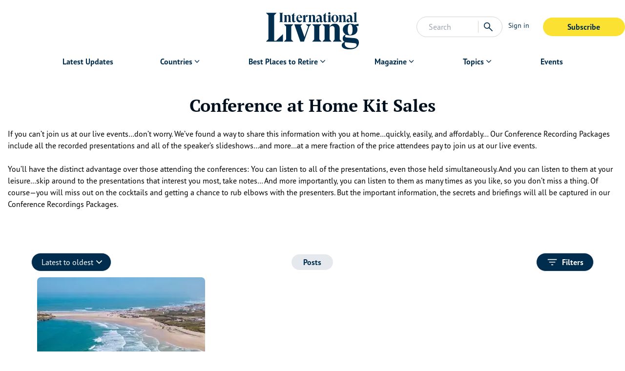

--- FILE ---
content_type: text/html; charset=utf-8
request_url: https://internationalliving.com/category/conference-at-home-kit-sales/
body_size: 15404
content:
<!DOCTYPE html><html lang="en" class="font-secondary"><head><meta charSet="utf-8"/><meta name="viewport" content="width=device-width, initial-scale=1"/><link rel="stylesheet" href="/_next/static/css/723b75c904a3aa1d.css" data-precedence="next"/><link rel="stylesheet" href="/_next/static/css/a8c16a0630b03fd2.css" data-precedence="next"/><link rel="stylesheet" href="/_next/static/css/bdcfc51833f7903e.css" data-precedence="next"/><link rel="stylesheet" href="/_next/static/css/be7047b416b01675.css" data-precedence="next"/><link rel="stylesheet" href="/_next/static/css/b95edf2931790545.css" data-precedence="next"/><link rel="preload" as="script" fetchPriority="low" href="/_next/static/chunks/webpack-689a22e419a90a9d.js"/><script src="/_next/static/chunks/fd9d1056-8689b1e7c929f238.js" async=""></script><script src="/_next/static/chunks/2117-49f0b5bbef4acba4.js" async=""></script><script src="/_next/static/chunks/main-app-be3d940aef6bd3eb.js" async=""></script><script src="/_next/static/chunks/1736-61a965a3aa6741a9.js" async=""></script><script src="/_next/static/chunks/app/error-7a53063c8c872ecb.js" async=""></script><script src="/_next/static/chunks/9036-a677d845f0c14bcf.js" async=""></script><script src="/_next/static/chunks/9178-cd42635223b121dc.js" async=""></script><script src="/_next/static/chunks/app/layout-648d8d74b0bf1c43.js" async=""></script><script src="/_next/static/chunks/49d9ad54-836b43366a7f79a7.js" async=""></script><script src="/_next/static/chunks/3145-07fa952da73172f7.js" async=""></script><script src="/_next/static/chunks/4015-7adfd52a281f15a6.js" async=""></script><script src="/_next/static/chunks/4081-87efef589a197adb.js" async=""></script><script src="/_next/static/chunks/9738-e644cb4212585cac.js" async=""></script><script src="/_next/static/chunks/1249-28e622b5b7d72722.js" async=""></script><script src="/_next/static/chunks/5856-7b5ccfa2019db2b8.js" async=""></script><script src="/_next/static/chunks/722-944a7a2a294c51a6.js" async=""></script><script src="/_next/static/chunks/5591-55a6edfb17df598b.js" async=""></script><script src="/_next/static/chunks/6687-88c17000c78af78d.js" async=""></script><script src="/_next/static/chunks/app/category/%5Bslug%5D/page-7aab8fd8d7b03181.js" async=""></script><script src="/_next/static/chunks/app/%5B...slug%5D/page-68a10c48bda7e937.js" async=""></script><link rel="preload" href="https://use.typekit.net/af/d1e3fb/00000000000000007735bca4/30/l?primer=7cdcb44be4a7db8877ffa5c0007b8dd865b3bbc383831fe2ea177f62257a9191&amp;fvd=i4&amp;v=3" as="font" crossorigin="anonymous"/><link rel="preload" href="https://use.typekit.net/af/5b84ba/00000000000000007735bcad/30/l?primer=7cdcb44be4a7db8877ffa5c0007b8dd865b3bbc383831fe2ea177f62257a9191&amp;fvd=n4&amp;v=3" as="font" crossorigin="anonymous"/><link rel="preload" href="https://use.typekit.net/af/0cd9df/00000000000000007735bcba/30/l?primer=7cdcb44be4a7db8877ffa5c0007b8dd865b3bbc383831fe2ea177f62257a9191&amp;fvd=n7&amp;v=3" as="font" crossorigin="anonymous"/><link rel="preload" href="https://use.typekit.net/af/279e9f/00000000000000007735bcbd/30/l?primer=7cdcb44be4a7db8877ffa5c0007b8dd865b3bbc383831fe2ea177f62257a9191&amp;fvd=n4&amp;v=3" as="font" crossorigin="anonymous"/><link rel="preload" href="https://use.typekit.net/af/d66fc8/00000000000000007735bcc0/30/l?primer=7cdcb44be4a7db8877ffa5c0007b8dd865b3bbc383831fe2ea177f62257a9191&amp;fvd=n7&amp;v=3" as="font" crossorigin="anonymous"/><title>Posts: Conference at Home Kit Sales</title><meta name="description" content="A collection of posts within Conference at Home Kit Sales}"/><meta name="robots" content="index, follow"/><meta property="og:title" content="Posts: Conference at Home Kit Sales"/><meta property="og:description" content="A collection of posts within Conference at Home Kit Sales}"/><meta name="twitter:card" content="summary"/><meta name="twitter:title" content="Posts: Conference at Home Kit Sales"/><meta name="twitter:description" content="A collection of posts within Conference at Home Kit Sales}"/><link rel="icon" href="https://images.ctfassets.net/wv75stsetqy3/6OUrXtWwxI8goQnTqx2Lfp/00c2981c6ee5a047043c510e9e6c2ac6/IL_RGB_Monogram_Navy.jpg"/><script type="application/ld+json" data-automation="website-schema" title="json-ld">{"@type":"WebSite","@context":"https://schema.org","@id":"https://internationalliving.com/#website","name":"International Living","url":"https://internationalliving.com","description":"#1 Resource for Retiring, Living, and Investing Overseas.","publisher":{"@id":"https://internationalliving.com/#organization"},"inLanguage":"en-US","potentialAction":{"@type":"SearchAction","target":{"@type":"EntryPoint","urlTemplate":"https://internationalliving.com/search?q={search_term_string}"},"query-input":"required name=search_term_string"}}</script><script defer="" src="https://cdn.cookielaw.org/consent/4042cd05-ff29-4a1d-9871-b7119f071f6c/OtAutoBlock.js"></script><script defer="" src="https://cdn.cookielaw.org/scripttemplates/otSDKStub.js" data-domain-script="4042cd05-ff29-4a1d-9871-b7119f071f6c"></script><script id="optanonwrapper">function OptanonWrapper() {}</script><script defer="" src="https://cwv.onerhino.com/script.min.js"></script><script src="/_next/static/chunks/polyfills-42372ed130431b0a.js" noModule=""></script></head><body class="overflow-x-hidden" id="body-app"><!--$--><div data-automation="banner-ad-skeleton" id="banner-ad-skeleton" class="relative max-w-screen flex justify-center items-center bg-gray-100 h-[96px] lg-xl:h-[66px] z-50 animate-pulse overflow-y-hidden"><div class=" w-11/12 flex items-center gap-4 flex-col py-4 lg-xl:flex-row lg-xl:py-2"><span class="w-full lg-xl:w-1/4 h-3 bg-gray-200 animate-pulse rounded"></span><div class="w-full flex justify-center lg-xl:justify-start gap-4 "><span class="w-12 h-3 bg-gray-200 animate-pulse rounded"></span><span class="w-0 lg-xl:w-3/4 h-3 mx-2 bg-gray-200 animate-pulse rounded"></span><span class="w-1/4 h-3 bg-gray-200 animate-pulse rounded"></span></div></div></div><!--/$--><!--$--><header id="header" data-automation="header" class="z-40 relative w-full bg-white"><div class="mx-auto max-w-[1400px]"><div class="grid grid-flow-col auto-cols-fr relative"><div class="flex"><div data-automation="mobileNav" class="inline-flex lg-xl:hidden h-[76px] md:h-auto"><button data-automation="menuToggleBtn" class="rounded py-2 w-full md:w-fit text-deep-sea/default text-sm px-3" type="button"><svg xmlns="http://www.w3.org/2000/svg" viewBox="0 -960 960 960" class="w-[36px] h-[36px] fill-deep-sea/default"><path d="M114.022-231.152v-68.37h732.196v68.37H114.022Zm0-214.783v-68.13h732.196v68.13H114.022Zm0-214.543v-68.37h732.196v68.37H114.022Z"></path></svg></button><div class="fixed top-0 bottom-0 w-full z-50 transition-all -left-[1200px] right-[1200px]"><div class="w-full h-full flex"><div class="flex-1 bg-white flex flex-col"><div class="mx-4 md:mx-8 py-16"><a id="mobile-left-menu-logo" data-automation="mobileLeftMenuMainLogo" href="/"><img alt="International Living Primary Logo - SVG Black" loading="lazy" width="80" height="40" decoding="async" data-nimg="1" class="w-auto h-[55px] styles_light__SnhUt" style="color:transparent" src="https://images.ctfassets.net/wv75stsetqy3/3m6xC5iZ5H72lRqseHeUSF/4569ebd403607b030fa65deeaecb507e/IL_RGB_Logo_Black.svg"/></a></div><ul class="overflow-y-auto"><li class="break-all"><div class="flex "><div class="nav-item w-full lg-xl:w-auto my-auto mx-4 md:mx-8 lg-xl:rounded-xl relative lg-xl:h-8 lg-xl:flex items-center"><div class="flex justify-between lg-xl:justify-normal items-center border-b border-b-grey/border py-3"><a id="Latest Updates" class="nav-item-link text-base flex font-bold antialiased items-center text-deep-sea/default text-lg leading-xl" href="/category/editors-choice/">Latest Updates</a></div></div></div></li><li class="break-all"><div class="flex "><div class="nav-item w-full lg-xl:w-auto my-auto mx-4 md:mx-8 lg-xl:rounded-xl relative lg-xl:h-8 lg-xl:flex items-center"><div class="flex justify-between lg-xl:justify-normal items-center border-b border-b-grey/border py-3"><p id="Countries " class="cursor-default pr-4 md:pr-0 nav-item-link text-base flex font-bold antialiased items-center text-deep-sea/default text-lg leading-xl">Countries </p><svg xmlns="http://www.w3.org/2000/svg" viewBox="0 -960 960 960" class="fill-current transition-all fill-deep-sea/default w-[20px] h-[20px]"><path d="M480-339.5 234.261-585.239 283-633.978l197 198 197-197 48.739 48.739L480-339.5Z"></path></svg></div><ul class="nav-item-link mt-2 p-3 flex flex-col gap-2 text-base lg-xl:rounded-xl lg-xl:shadow-[0_2px_15px_0px_rgba(0,0,0,0.1)] nav-dropdown pl-8 pt-4 pb-6 hidden"><li><a class="whitespace-nowrap" href="/all-destinations/">All Destinations</a></li><li><a class="whitespace-nowrap" href="/countries/portugal/">Portugal</a></li><li><a class="whitespace-nowrap" href="/countries/greece/">Greece</a></li><li><a class="whitespace-nowrap" href="/countries/costa-rica/">Costa Rica</a></li><li><a class="whitespace-nowrap" href="/countries/mexico/">Mexico</a></li><li><a class="whitespace-nowrap" href="/countries/panama/">Panama</a></li><li><a class="whitespace-nowrap" href="/countries/france/">France</a></li><li><a class="whitespace-nowrap" href="/countries/spain/">Spain</a></li><li><a class="whitespace-nowrap" href="/countries/thailand/">Thailand</a></li><li><a class="whitespace-nowrap" href="/countries/malta/">Malta</a></li></ul></div></div></li><li class="break-all"><div class="flex "><div class="nav-item w-full lg-xl:w-auto my-auto mx-4 md:mx-8 lg-xl:rounded-xl relative lg-xl:h-8 lg-xl:flex items-center"><div class="flex justify-between lg-xl:justify-normal items-center border-b border-b-grey/border py-3"><p id="Best Places to Retire" class="cursor-default pr-4 md:pr-0 nav-item-link text-base flex font-bold antialiased items-center text-deep-sea/default text-lg leading-xl">Best Places to Retire</p><svg xmlns="http://www.w3.org/2000/svg" viewBox="0 -960 960 960" class="fill-current transition-all fill-deep-sea/default w-[20px] h-[20px]"><path d="M480-339.5 234.261-585.239 283-633.978l197 198 197-197 48.739 48.739L480-339.5Z"></path></svg></div><ul class="nav-item-link mt-2 p-3 flex flex-col gap-2 text-base lg-xl:rounded-xl lg-xl:shadow-[0_2px_15px_0px_rgba(0,0,0,0.1)] nav-dropdown pl-8 pt-4 pb-6 hidden"><li><a class="whitespace-nowrap" href="/the-best-places-to-retire/">Best Places to Retire </a></li><li><a class="whitespace-nowrap" href="/page/best-hidden-places-for-expats/">Hidden Places</a></li><li><a class="whitespace-nowrap" href="/discover-the-worlds-top-retirement-regions/">Best Regions</a></li><li><a class="whitespace-nowrap" href="/up-and-coming-retirement-regions/">Up-and-Coming Regions</a></li><li><a class="whitespace-nowrap" href="/how-to-move-out-of-the-u-s/">How to Move Out of the U.S.</a></li><li><a class="whitespace-nowrap" href="/the-cheapest-places-in-the-world-to-live/">Cheapest Places to Retire</a></li><li><a class="whitespace-nowrap" href="/page/quiz-splash-places-overseas/">Where Should You Live Overseas Quiz</a></li></ul></div></div></li><li class="break-all"><div class="flex "><div class="nav-item w-full lg-xl:w-auto my-auto mx-4 md:mx-8 lg-xl:rounded-xl relative lg-xl:h-8 lg-xl:flex items-center"><div class="flex justify-between lg-xl:justify-normal items-center border-b border-b-grey/border py-3"><p id="Magazine" class="cursor-default pr-4 md:pr-0 nav-item-link text-base flex font-bold antialiased items-center text-deep-sea/default text-lg leading-xl">Magazine</p><svg xmlns="http://www.w3.org/2000/svg" viewBox="0 -960 960 960" class="fill-current transition-all fill-deep-sea/default w-[20px] h-[20px]"><path d="M480-339.5 234.261-585.239 283-633.978l197 198 197-197 48.739 48.739L480-339.5Z"></path></svg></div><ul class="nav-item-link mt-2 p-3 flex flex-col gap-2 text-base lg-xl:rounded-xl lg-xl:shadow-[0_2px_15px_0px_rgba(0,0,0,0.1)] nav-dropdown pl-8 pt-4 pb-6 hidden"><li><a class="whitespace-nowrap" href="/why-join-international-living/">Why Join?</a></li><li><a class="whitespace-nowrap" href="/international-living-magazine/">IL Magazine</a></li><li><a class="whitespace-nowrap" href="/page/daily-e-letter/">Free Daily E-Letter</a></li><li><a class="whitespace-nowrap" href="/iltv/">Video</a></li><li><a class="whitespace-nowrap" href="/our-experts/">Our Experts</a></li><li><a class="whitespace-nowrap" href="/testimonials/">Testimonials</a></li><li><a class="whitespace-nowrap" href="/page/faq/">FAQs</a></li><li><a class="whitespace-nowrap" href="/page/text-alerts/">Text Alerts</a></li></ul></div></div></li><li class="break-all"><div class="flex "><div class="nav-item w-full lg-xl:w-auto my-auto mx-4 md:mx-8 lg-xl:rounded-xl relative lg-xl:h-8 lg-xl:flex items-center"><div class="flex justify-between lg-xl:justify-normal items-center border-b border-b-grey/border py-3"><p id="Topics" class="cursor-default pr-4 md:pr-0 nav-item-link text-base flex font-bold antialiased items-center text-deep-sea/default text-lg leading-xl">Topics</p><svg xmlns="http://www.w3.org/2000/svg" viewBox="0 -960 960 960" class="fill-current transition-all fill-deep-sea/default w-[20px] h-[20px]"><path d="M480-339.5 234.261-585.239 283-633.978l197 198 197-197 48.739 48.739L480-339.5Z"></path></svg></div><ul class="nav-item-link mt-2 p-3 flex flex-col gap-2 text-base lg-xl:rounded-xl lg-xl:shadow-[0_2px_15px_0px_rgba(0,0,0,0.1)] nav-dropdown pl-8 pt-4 pb-6 hidden"><li><a class="whitespace-nowrap" href="/the-safest-places-to-retire/">Safety</a></li><li><a class="whitespace-nowrap" href="/category/real-estate/">Real Estate</a></li><li><a class="whitespace-nowrap" href="/get-a-second-passport-fast/">Second Passports</a></li><li><a class="whitespace-nowrap" href="/page/social-security-for-expats-abroad/">Social Security</a></li><li><a class="whitespace-nowrap" href="/page/expat-country-visas/">Visas</a></li><li><a class="whitespace-nowrap" href="/page/medicare-and-expats-what-you-need-to-know/">Medicare</a></li><li><a class="whitespace-nowrap" href="/page/how-to-move-your-pets-overseas/">Pets</a></li><li><a class="whitespace-nowrap" href="/page/moving-abroad-as-a-single-expat/">Solo Travel</a></li><li><a class="whitespace-nowrap" href="/category/healthcare/">Healthcare</a></li><li><a class="whitespace-nowrap" href="/category/cost-of-living/">Cost of Living</a></li></ul></div></div></li><li class="break-all"><div class="flex "><div class="nav-item w-full lg-xl:w-auto my-auto mx-4 md:mx-8 lg-xl:rounded-xl relative lg-xl:h-8 lg-xl:flex items-center"><div class="flex justify-between lg-xl:justify-normal items-center border-b border-b-grey/border py-3"><a id="Events" class="nav-item-link text-base flex font-bold antialiased items-center text-deep-sea/default text-lg leading-xl" href="/events/">Events</a></div></div></div></li></ul><div class="mt-8 mx-4 md:mx-8"><a target="_self" href="https://pro.internationalliving.com/m/2453105"><button type="button" class="cta-JoinNowBtn mb-0 text-center font-bold transition-all text-base rounded-3xl border-solid px-8 py-2 min-w-40 md:min-w-42 hover:bg-sunshine/lightest bg-sunshine/default text-deep-sea/default">Subscribe</button></a></div><a href="https://members.internationalliving.com/"><button data-automation="signInBtn" class="rounded py-2 w-full md:w-fit text-deep-sea/default flex font-bold antialiased text-deep-sea/default text-lg leading-xl mt-3 mx-4" type="button">Sign in</button></a></div><div class="bg-deep-sea/default/[0.7]"><div class="px-[25px] py-[36px]"><svg xmlns="http://www.w3.org/2000/svg" viewBox="0 -960 960 960" class="w-[50px] h-[50px] fill-white"><path d="M249-201.261 201.261-249l231-231-231-231L249-758.739l231 231 231-231L758.739-711l-231 231 231 231L711-201.261l-231-231-231 231Z"></path></svg></div></div></div></div></div></div><a id="mainLogo" data-automation="mainLogo" aria-label="Home page link via logo" href="/"><img alt="International Living Primary Logo - SVG Black" loading="lazy" width="80" height="40" decoding="async" data-nimg="1" class="mx-auto w-auto px-2 pb-2 pt-4 md:pb-2 md:pt-6 h-[75px] md:h-[110px] styles_light__SnhUt" style="color:transparent" src="https://images.ctfassets.net/wv75stsetqy3/3m6xC5iZ5H72lRqseHeUSF/4569ebd403607b030fa65deeaecb507e/IL_RGB_Logo_Black.svg"/></a><div class="flex items-center gap-1"><div class="w-48 hidden lg-xl:block"><!--$--><div class="flex items-center gap-2 justify-between border border-stone-300 bg-white rounded-full w-full p-2"><form class="w-full lg-xl:w-3/4"><input type="text" placeholder="Search" class="outline-none bg-transparent w-full indent-4" value=""/></form><div class="search-actions flex items-center gap-2"><div class="px-2 border-l border-l-stone-300"><div class="text-deep-sea/default hover:cursor-pointer"><svg xmlns="http://www.w3.org/2000/svg" viewBox="0 -960 960 960" class="fill-current w-6 h-6"><path d="M795.761-114.304 531.326-378.5q-29.761 25.264-69.6 39.415-39.84 14.15-85.161 14.15-109.835 0-185.95-76.195Q114.5-477.326 114.5-585t76.196-183.87q76.195-76.195 184.369-76.195t183.87 76.195q75.695 76.196 75.695 184.02 0 43.328-13.641 82.97-13.641 39.641-40.924 74.402L845.5-164.043l-49.739 49.739ZM375.65-393.065q79.73 0 135.29-56.245Q566.5-505.554 566.5-585t-55.595-135.69q-55.595-56.245-135.255-56.245-80.494 0-136.757 56.245Q182.63-664.446 182.63-585t56.228 135.69q56.227 56.245 136.792 56.245Z"></path></svg></div></div></div></div><!--/$--></div><div class="w-full flex justify-end px-3 items-center lg-xl:hidden"><a href="/search/"><svg xmlns="http://www.w3.org/2000/svg" viewBox="0 -960 960 960" class="fill-current text-deep-sea/default w-7 h-7"><path d="M795.761-114.304 531.326-378.5q-29.761 25.264-69.6 39.415-39.84 14.15-85.161 14.15-109.835 0-185.95-76.195Q114.5-477.326 114.5-585t76.196-183.87q76.195-76.195 184.369-76.195t183.87 76.195q75.695 76.196 75.695 184.02 0 43.328-13.641 82.97-13.641 39.641-40.924 74.402L845.5-164.043l-49.739 49.739ZM375.65-393.065q79.73 0 135.29-56.245Q566.5-505.554 566.5-585t-55.595-135.69q-55.595-56.245-135.255-56.245-80.494 0-136.757 56.245Q182.63-664.446 182.63-585t56.228 135.69q56.227 56.245 136.792 56.245Z"></path></svg></a></div><div class="py-6 hidden lg-xl:flex items-start justify-end"><a href="https://members.internationalliving.com/"><button data-automation="signInBtn" class="rounded py-2 w-full md:w-fit text-deep-sea/default mr-4 px-3 text-sm  whitespace-nowrap text-deep-sea/default" type="button">Sign in</button></a><a target="_self" href="https://pro.internationalliving.com/m/2453105"><button type="button" class="cta-MemberBtn mb-0 text-center font-bold transition-all text-base rounded-3xl border-solid px-8 py-2 min-w-40 md:min-w-42 hover:bg-sunshine/lightest bg-sunshine/default text-deep-sea/default">Subscribe</button></a></div><div class="py-4 flex items-center md:hidden"></div></div></div><nav class="hidden lg-xl:block"><div data-automation="navigation"><div class="text-sm flex justify-center"><div class="flex "><div class="nav-item w-full lg-xl:w-auto my-auto mx-4 md:mx-8 lg-xl:rounded-xl relative lg-xl:h-8 lg-xl:flex items-center px-4 mb-1 relative"><div class="flex justify-between lg-xl:justify-normal items-center"><a id="Latest Updates" class="nav-item-link text-base flex font-bold antialiased items-center text-deep-sea/default" href="/category/editors-choice/">Latest Updates</a></div></div></div><div class="flex "><div class="nav-item w-full lg-xl:w-auto my-auto mx-4 md:mx-8 lg-xl:rounded-xl relative lg-xl:h-8 lg-xl:flex items-center px-4 mb-1 relative"><div class="flex justify-between lg-xl:justify-normal items-center"><a id="Countries " class="nav-item-link text-base flex font-bold antialiased items-center text-deep-sea/default" href="/all-destinations/">Countries </a><svg xmlns="http://www.w3.org/2000/svg" viewBox="0 -960 960 960" class="fill-current transition-all fill-deep-sea/default w-[19.5px] h-[19.5px]"><path d="M480-339.5 234.261-585.239 283-633.978l197 198 197-197 48.739 48.739L480-339.5Z"></path></svg></div><ul class="nav-item-link mt-2 p-3 flex flex-col gap-2 text-base lg-xl:rounded-xl lg-xl:shadow-[0_2px_15px_0px_rgba(0,0,0,0.1)] absolute left-0 top-[100%] bg-white text-deep-sea/default hidden"><li><a class="whitespace-nowrap" href="/all-destinations/">All Destinations</a></li><li><a class="whitespace-nowrap" href="/countries/portugal/">Portugal</a></li><li><a class="whitespace-nowrap" href="/countries/greece/">Greece</a></li><li><a class="whitespace-nowrap" href="/countries/costa-rica/">Costa Rica</a></li><li><a class="whitespace-nowrap" href="/countries/mexico/">Mexico</a></li><li><a class="whitespace-nowrap" href="/countries/panama/">Panama</a></li><li><a class="whitespace-nowrap" href="/countries/france/">France</a></li><li><a class="whitespace-nowrap" href="/countries/spain/">Spain</a></li><li><a class="whitespace-nowrap" href="/countries/thailand/">Thailand</a></li><li><a class="whitespace-nowrap" href="/countries/malta/">Malta</a></li></ul></div></div><div class="flex "><div class="nav-item w-full lg-xl:w-auto my-auto mx-4 md:mx-8 lg-xl:rounded-xl relative lg-xl:h-8 lg-xl:flex items-center px-4 mb-1 relative"><div class="flex justify-between lg-xl:justify-normal items-center"><p id="Best Places to Retire" class="cursor-default pr-4 md:pr-0 nav-item-link text-base flex font-bold antialiased items-center text-deep-sea/default">Best Places to Retire</p><svg xmlns="http://www.w3.org/2000/svg" viewBox="0 -960 960 960" class="fill-current transition-all fill-deep-sea/default w-[19.5px] h-[19.5px]"><path d="M480-339.5 234.261-585.239 283-633.978l197 198 197-197 48.739 48.739L480-339.5Z"></path></svg></div><ul class="nav-item-link mt-2 p-3 flex flex-col gap-2 text-base lg-xl:rounded-xl lg-xl:shadow-[0_2px_15px_0px_rgba(0,0,0,0.1)] absolute left-0 top-[100%] bg-white text-deep-sea/default hidden"><li><a class="whitespace-nowrap" href="/the-best-places-to-retire/">Best Places to Retire </a></li><li><a class="whitespace-nowrap" href="/page/best-hidden-places-for-expats/">Hidden Places</a></li><li><a class="whitespace-nowrap" href="/discover-the-worlds-top-retirement-regions/">Best Regions</a></li><li><a class="whitespace-nowrap" href="/up-and-coming-retirement-regions/">Up-and-Coming Regions</a></li><li><a class="whitespace-nowrap" href="/how-to-move-out-of-the-u-s/">How to Move Out of the U.S.</a></li><li><a class="whitespace-nowrap" href="/the-cheapest-places-in-the-world-to-live/">Cheapest Places to Retire</a></li><li><a class="whitespace-nowrap" href="/page/quiz-splash-places-overseas/">Where Should You Live Overseas Quiz</a></li></ul></div></div><div class="flex "><div class="nav-item w-full lg-xl:w-auto my-auto mx-4 md:mx-8 lg-xl:rounded-xl relative lg-xl:h-8 lg-xl:flex items-center px-4 mb-1 relative"><div class="flex justify-between lg-xl:justify-normal items-center"><p id="Magazine" class="cursor-default pr-4 md:pr-0 nav-item-link text-base flex font-bold antialiased items-center text-deep-sea/default">Magazine</p><svg xmlns="http://www.w3.org/2000/svg" viewBox="0 -960 960 960" class="fill-current transition-all fill-deep-sea/default w-[19.5px] h-[19.5px]"><path d="M480-339.5 234.261-585.239 283-633.978l197 198 197-197 48.739 48.739L480-339.5Z"></path></svg></div><ul class="nav-item-link mt-2 p-3 flex flex-col gap-2 text-base lg-xl:rounded-xl lg-xl:shadow-[0_2px_15px_0px_rgba(0,0,0,0.1)] absolute left-0 top-[100%] bg-white text-deep-sea/default hidden"><li><a class="whitespace-nowrap" href="/why-join-international-living/">Why Join?</a></li><li><a class="whitespace-nowrap" href="/international-living-magazine/">IL Magazine</a></li><li><a class="whitespace-nowrap" href="/page/daily-e-letter/">Free Daily E-Letter</a></li><li><a class="whitespace-nowrap" href="/iltv/">Video</a></li><li><a class="whitespace-nowrap" href="/our-experts/">Our Experts</a></li><li><a class="whitespace-nowrap" href="/testimonials/">Testimonials</a></li><li><a class="whitespace-nowrap" href="/page/faq/">FAQs</a></li><li><a class="whitespace-nowrap" href="/page/text-alerts/">Text Alerts</a></li></ul></div></div><div class="flex "><div class="nav-item w-full lg-xl:w-auto my-auto mx-4 md:mx-8 lg-xl:rounded-xl relative lg-xl:h-8 lg-xl:flex items-center px-4 mb-1 relative"><div class="flex justify-between lg-xl:justify-normal items-center"><p id="Topics" class="cursor-default pr-4 md:pr-0 nav-item-link text-base flex font-bold antialiased items-center text-deep-sea/default">Topics</p><svg xmlns="http://www.w3.org/2000/svg" viewBox="0 -960 960 960" class="fill-current transition-all fill-deep-sea/default w-[19.5px] h-[19.5px]"><path d="M480-339.5 234.261-585.239 283-633.978l197 198 197-197 48.739 48.739L480-339.5Z"></path></svg></div><ul class="nav-item-link mt-2 p-3 flex flex-col gap-2 text-base lg-xl:rounded-xl lg-xl:shadow-[0_2px_15px_0px_rgba(0,0,0,0.1)] absolute left-0 top-[100%] bg-white text-deep-sea/default hidden"><li><a class="whitespace-nowrap" href="/the-safest-places-to-retire/">Safety</a></li><li><a class="whitespace-nowrap" href="/category/real-estate/">Real Estate</a></li><li><a class="whitespace-nowrap" href="/get-a-second-passport-fast/">Second Passports</a></li><li><a class="whitespace-nowrap" href="/page/social-security-for-expats-abroad/">Social Security</a></li><li><a class="whitespace-nowrap" href="/page/expat-country-visas/">Visas</a></li><li><a class="whitespace-nowrap" href="/page/medicare-and-expats-what-you-need-to-know/">Medicare</a></li><li><a class="whitespace-nowrap" href="/page/how-to-move-your-pets-overseas/">Pets</a></li><li><a class="whitespace-nowrap" href="/page/moving-abroad-as-a-single-expat/">Solo Travel</a></li><li><a class="whitespace-nowrap" href="/category/healthcare/">Healthcare</a></li><li><a class="whitespace-nowrap" href="/category/cost-of-living/">Cost of Living</a></li></ul></div></div><div class="flex "><div class="nav-item w-full lg-xl:w-auto my-auto mx-4 md:mx-8 lg-xl:rounded-xl relative lg-xl:h-8 lg-xl:flex items-center px-4 mb-1 relative"><div class="flex justify-between lg-xl:justify-normal items-center"><a id="Events" class="nav-item-link text-base flex font-bold antialiased items-center text-deep-sea/default" href="/events/">Events</a></div></div></div></div></div></nav></div></header><!--/$--><script type="application/ld+json" data-automation="collection-page-json-ld" title="json-ld">{"@context":"https://schema.org","@graph":[{"@type":"CollectionPage","@id":"https://internationalliving.com/category/conference-at-home-kit-sales/","url":"https://internationalliving.com/category/conference-at-home-kit-sales/","name":"Conference at Home Kit Sales","isPartOf":{"@type":"Website","@id":"https://internationalliving.com/category/conference-at-home-kit-sales/#website"},"primaryImageOfPage":{"@id":"https://internationalliving.com/category/conference-at-home-kit-sales/#primaryimage"},"image":{"@id":"https://internationalliving.com/category/conference-at-home-kit-sales/#primaryimage"},"thumbnailUrl":"https://images.ctfassets.net/wv75stsetqy3/3m6xC5iZ5H72lRqseHeUSF/4569ebd403607b030fa65deeaecb507e/IL_RGB_Logo_Black.svg","description":"","breadcrumb":{"@id":"https://internationalliving.com/category/conference-at-home-kit-sales/#breadcrumb"},"inLanguage":"en-US"}]}</script><script type="application/ld+json" data-automation="organization-json-ld" title="json-ld">{"@context":"https://schema.org","@type":"Organization","@id":"https://internationalliving.com/#organization","name":"International Living","url":"https://internationalliving.com","logo":{"@type":"ImageObject","inLanguage":"en-US","@id":"https://internationalliving.com/#/schema/logo/image/","url":"https://images.ctfassets.net/wv75stsetqy3/3m6xC5iZ5H72lRqseHeUSF/4569ebd403607b030fa65deeaecb507e/IL_RGB_Logo_Black.svg","contentUrl":"https://images.ctfassets.net/wv75stsetqy3/3m6xC5iZ5H72lRqseHeUSF/4569ebd403607b030fa65deeaecb507e/IL_RGB_Logo_Black.svg","width":1920,"height":780,"caption":"International Living Primary Logo - SVG Black"},"image":{"@id":"https://internationalliving.com/#/schema/logo/image/"},"sameAs":["https://www.facebook.com/International.Living/","https://twitter.com/inliving","https://instagram.com/internationalliving/","https://www.linkedin.com/company/international-living","https://www.pinterest.com/intliving/","https://www.youtube.com/user/InternationalLiving"]}</script><script type="application/ld+json" data-automation="breadcrumb-json-ld" title="json-ld">{"@type":"BreadcrumbList","@id":"https://internationalliving.com/category/conference-at-home-kit-sales/#breadcrumb","itemListElement":[{"@type":"ListItem","position":1,"name":"Home","item":"https://internationalliving.com/"},{"@type":"ListItem","position":2,"name":"Conference at Home Kit Sales"}]}</script><!--$--><!--/$--><main id="main-conference-at-home-kit-sales" class="m-auto p-container-mobile max-w-content-container"><h1 data-automation="heading-1-category-title" class="font-primary font-extrabold text-deep-sea/darkest text-xl md:text-3xl text-deep-sea/darkest md:mt-12 mx-4 text-center">Conference at Home Kit Sales</h1><div class="mt-[24px] w-full px-mobile-container"><div data-automation="rich-text-conference-at-home-kit-sales"><p class="mb-6">If you can’t join us at our live events…don’t worry. We’ve found a way to share this information with you at home…quickly, easily, and affordably… Our Conference Recording Packages include all the recorded presentations and all of the speaker’s slideshows…and more…at a mere fraction of the price attendees pay to join us at our live events.</p><p class="mb-6">You’ll have the distinct advantage over those attending the conferences: You can listen to all of the presentations, even those held simultaneously. And you can listen to them at your leisure…skip around to the presentations that interest you most, take notes… And more importantly, you can listen to them as many times as you like, so you don’t miss a thing. Of course—you will miss out on the cocktails and getting a chance to rub elbows with the presenters. But the important information, the secrets and briefings will all be captured in our Conference Recordings Packages.</p></div></div><div class="flex flex-col items-center w-full py-12 md:py-16 px-4 lg:px-0 lg:-mb-[200px] lg:pb-[245px]"><div class="w-full flex flex-col gap-4 container sm-xl:px-16 items-center"><div class="w-full flex items-center justify-between"><div class="h-8 w-32 bg-gray-200 animate-pulse rounded-xl"></div><div class="hidden lg-xl:flex items-center gap-4"><div class="h-6 w-16 bg-gray-200 animate-pulse rounded-xl"></div><div class="h-6 w-16 bg-gray-200 animate-pulse rounded-xl"></div><div class="h-6 w-16 bg-gray-200 animate-pulse rounded-xl"></div><div class="h-6 w-16 bg-gray-200 animate-pulse rounded-xl"></div></div><div class="h-8 w-32 bg-gray-200 animate-pulse  rounded-xl"></div></div><div class="flex lg-xl:hidden items-center gap-4 w-full justify-center"><div class="h-6 w-16 bg-gray-200 animate-pulse rounded-xl"></div><div class="h-6 w-16 bg-gray-200 animate-pulse rounded-xl"></div><div class="h-6 w-16 bg-gray-200 animate-pulse rounded-xl"></div><div class="h-6 w-16 bg-gray-200 animate-pulse rounded-xl"></div></div><div class="grid grid-cols-1 lg-xl:grid-cols-3 w-full gap-6"><div class="hidden sm-xl:contents"><svg viewBox="0 0 420 374" class="h-[400px] w-full flex flex-col"><rect x="3" y="318" rx="3" ry="3" width="88" height="6" class="animate-pulse rounded-lg bg-gray-150 fill-gray-200/90 stroke-gray-200/90"></rect><rect x="2" y="286" rx="3" ry="3" width="170" height="25" class="animate-pulse rounded-lg bg-gray-150 fill-gray-200/90 stroke-gray-200/90"></rect><rect x="587" y="237" rx="0" ry="0" width="10" height="3" class="animate-pulse rounded-lg bg-gray-150 fill-gray-200/90 stroke-gray-200/90"></rect><rect x="0" y="5" rx="10" ry="10" width="400" height="224" class="animate-pulse rounded-lg bg-gray-150 fill-gray-200/90 stroke-gray-200/90 w-full"></rect></svg><svg viewBox="0 0 420 374" class="h-[400px] w-full flex flex-col"><rect x="3" y="318" rx="3" ry="3" width="88" height="6" class="animate-pulse rounded-lg bg-gray-150 fill-gray-200/90 stroke-gray-200/90"></rect><rect x="2" y="286" rx="3" ry="3" width="170" height="25" class="animate-pulse rounded-lg bg-gray-150 fill-gray-200/90 stroke-gray-200/90"></rect><rect x="587" y="237" rx="0" ry="0" width="10" height="3" class="animate-pulse rounded-lg bg-gray-150 fill-gray-200/90 stroke-gray-200/90"></rect><rect x="0" y="5" rx="10" ry="10" width="400" height="224" class="animate-pulse rounded-lg bg-gray-150 fill-gray-200/90 stroke-gray-200/90 w-full"></rect></svg><svg viewBox="0 0 420 374" class="h-[400px] w-full flex flex-col"><rect x="3" y="318" rx="3" ry="3" width="88" height="6" class="animate-pulse rounded-lg bg-gray-150 fill-gray-200/90 stroke-gray-200/90"></rect><rect x="2" y="286" rx="3" ry="3" width="170" height="25" class="animate-pulse rounded-lg bg-gray-150 fill-gray-200/90 stroke-gray-200/90"></rect><rect x="587" y="237" rx="0" ry="0" width="10" height="3" class="animate-pulse rounded-lg bg-gray-150 fill-gray-200/90 stroke-gray-200/90"></rect><rect x="0" y="5" rx="10" ry="10" width="400" height="224" class="animate-pulse rounded-lg bg-gray-150 fill-gray-200/90 stroke-gray-200/90 w-full"></rect></svg><svg viewBox="0 0 420 374" class="h-[400px] w-full flex flex-col"><rect x="3" y="318" rx="3" ry="3" width="88" height="6" class="animate-pulse rounded-lg bg-gray-150 fill-gray-200/90 stroke-gray-200/90"></rect><rect x="2" y="286" rx="3" ry="3" width="170" height="25" class="animate-pulse rounded-lg bg-gray-150 fill-gray-200/90 stroke-gray-200/90"></rect><rect x="587" y="237" rx="0" ry="0" width="10" height="3" class="animate-pulse rounded-lg bg-gray-150 fill-gray-200/90 stroke-gray-200/90"></rect><rect x="0" y="5" rx="10" ry="10" width="400" height="224" class="animate-pulse rounded-lg bg-gray-150 fill-gray-200/90 stroke-gray-200/90 w-full"></rect></svg><svg viewBox="0 0 420 374" class="h-[400px] w-full flex flex-col"><rect x="3" y="318" rx="3" ry="3" width="88" height="6" class="animate-pulse rounded-lg bg-gray-150 fill-gray-200/90 stroke-gray-200/90"></rect><rect x="2" y="286" rx="3" ry="3" width="170" height="25" class="animate-pulse rounded-lg bg-gray-150 fill-gray-200/90 stroke-gray-200/90"></rect><rect x="587" y="237" rx="0" ry="0" width="10" height="3" class="animate-pulse rounded-lg bg-gray-150 fill-gray-200/90 stroke-gray-200/90"></rect><rect x="0" y="5" rx="10" ry="10" width="400" height="224" class="animate-pulse rounded-lg bg-gray-150 fill-gray-200/90 stroke-gray-200/90 w-full"></rect></svg><svg viewBox="0 0 420 374" class="h-[400px] w-full flex flex-col"><rect x="3" y="318" rx="3" ry="3" width="88" height="6" class="animate-pulse rounded-lg bg-gray-150 fill-gray-200/90 stroke-gray-200/90"></rect><rect x="2" y="286" rx="3" ry="3" width="170" height="25" class="animate-pulse rounded-lg bg-gray-150 fill-gray-200/90 stroke-gray-200/90"></rect><rect x="587" y="237" rx="0" ry="0" width="10" height="3" class="animate-pulse rounded-lg bg-gray-150 fill-gray-200/90 stroke-gray-200/90"></rect><rect x="0" y="5" rx="10" ry="10" width="400" height="224" class="animate-pulse rounded-lg bg-gray-150 fill-gray-200/90 stroke-gray-200/90 w-full"></rect></svg><svg viewBox="0 0 420 374" class="h-[400px] w-full flex flex-col"><rect x="3" y="318" rx="3" ry="3" width="88" height="6" class="animate-pulse rounded-lg bg-gray-150 fill-gray-200/90 stroke-gray-200/90"></rect><rect x="2" y="286" rx="3" ry="3" width="170" height="25" class="animate-pulse rounded-lg bg-gray-150 fill-gray-200/90 stroke-gray-200/90"></rect><rect x="587" y="237" rx="0" ry="0" width="10" height="3" class="animate-pulse rounded-lg bg-gray-150 fill-gray-200/90 stroke-gray-200/90"></rect><rect x="0" y="5" rx="10" ry="10" width="400" height="224" class="animate-pulse rounded-lg bg-gray-150 fill-gray-200/90 stroke-gray-200/90 w-full"></rect></svg><svg viewBox="0 0 420 374" class="h-[400px] w-full flex flex-col"><rect x="3" y="318" rx="3" ry="3" width="88" height="6" class="animate-pulse rounded-lg bg-gray-150 fill-gray-200/90 stroke-gray-200/90"></rect><rect x="2" y="286" rx="3" ry="3" width="170" height="25" class="animate-pulse rounded-lg bg-gray-150 fill-gray-200/90 stroke-gray-200/90"></rect><rect x="587" y="237" rx="0" ry="0" width="10" height="3" class="animate-pulse rounded-lg bg-gray-150 fill-gray-200/90 stroke-gray-200/90"></rect><rect x="0" y="5" rx="10" ry="10" width="400" height="224" class="animate-pulse rounded-lg bg-gray-150 fill-gray-200/90 stroke-gray-200/90 w-full"></rect></svg><svg viewBox="0 0 420 374" class="h-[400px] w-full flex flex-col"><rect x="3" y="318" rx="3" ry="3" width="88" height="6" class="animate-pulse rounded-lg bg-gray-150 fill-gray-200/90 stroke-gray-200/90"></rect><rect x="2" y="286" rx="3" ry="3" width="170" height="25" class="animate-pulse rounded-lg bg-gray-150 fill-gray-200/90 stroke-gray-200/90"></rect><rect x="587" y="237" rx="0" ry="0" width="10" height="3" class="animate-pulse rounded-lg bg-gray-150 fill-gray-200/90 stroke-gray-200/90"></rect><rect x="0" y="5" rx="10" ry="10" width="400" height="224" class="animate-pulse rounded-lg bg-gray-150 fill-gray-200/90 stroke-gray-200/90 w-full"></rect></svg></div><div class="hidden mobile-xl:block"><svg viewBox="0 0 420 374" class="h-[400px] w-full flex flex-col"><rect x="3" y="318" rx="3" ry="3" width="88" height="6" class="animate-pulse rounded-lg bg-gray-150 fill-gray-200/90 stroke-gray-200/90"></rect><rect x="2" y="286" rx="3" ry="3" width="170" height="25" class="animate-pulse rounded-lg bg-gray-150 fill-gray-200/90 stroke-gray-200/90"></rect><rect x="587" y="237" rx="0" ry="0" width="10" height="3" class="animate-pulse rounded-lg bg-gray-150 fill-gray-200/90 stroke-gray-200/90"></rect><rect x="0" y="5" rx="10" ry="10" width="400" height="224" class="animate-pulse rounded-lg bg-gray-150 fill-gray-200/90 stroke-gray-200/90 w-full"></rect></svg><svg viewBox="0 0 420 374" class="h-[400px] w-full flex flex-col"><rect x="3" y="318" rx="3" ry="3" width="88" height="6" class="animate-pulse rounded-lg bg-gray-150 fill-gray-200/90 stroke-gray-200/90"></rect><rect x="2" y="286" rx="3" ry="3" width="170" height="25" class="animate-pulse rounded-lg bg-gray-150 fill-gray-200/90 stroke-gray-200/90"></rect><rect x="587" y="237" rx="0" ry="0" width="10" height="3" class="animate-pulse rounded-lg bg-gray-150 fill-gray-200/90 stroke-gray-200/90"></rect><rect x="0" y="5" rx="10" ry="10" width="400" height="224" class="animate-pulse rounded-lg bg-gray-150 fill-gray-200/90 stroke-gray-200/90 w-full"></rect></svg><svg viewBox="0 0 420 374" class="h-[400px] w-full flex flex-col"><rect x="3" y="318" rx="3" ry="3" width="88" height="6" class="animate-pulse rounded-lg bg-gray-150 fill-gray-200/90 stroke-gray-200/90"></rect><rect x="2" y="286" rx="3" ry="3" width="170" height="25" class="animate-pulse rounded-lg bg-gray-150 fill-gray-200/90 stroke-gray-200/90"></rect><rect x="587" y="237" rx="0" ry="0" width="10" height="3" class="animate-pulse rounded-lg bg-gray-150 fill-gray-200/90 stroke-gray-200/90"></rect><rect x="0" y="5" rx="10" ry="10" width="400" height="224" class="animate-pulse rounded-lg bg-gray-150 fill-gray-200/90 stroke-gray-200/90 w-full"></rect></svg></div></div></div></div></main><footer id="main-footer" class="font-light text-white mx-autooverflow-hidden overflow-hidden"><div class="footer-arched px-mobile-container lg:px-0 w-screen pt-10 pb-14 flex flex-col gap-8 md:gap-2 bg-deep-sea/default"><div class="mt-5 mb-8 flex ml-auto mr-auto"><a id="mainLogo" aria-label="Home page link via logo" href="/"><img alt="International Living Primary Logo - SVG Black" loading="lazy" width="200" height="80" decoding="async" data-nimg="1" class="invert mx-auto lg:h-[80px] lg:w-[200px]" style="color:transparent" src="https://images.ctfassets.net/wv75stsetqy3/3m6xC5iZ5H72lRqseHeUSF/4569ebd403607b030fa65deeaecb507e/IL_RGB_Logo_Black.svg"/></a></div><div class="flex mx-auto max-w-[1200px] justify-center footer-content flex-col items-center lg:flex-row lg:items-start lg:w-full lg:px-10"><div class="basis-[26%] text-center lg:text-left lg:basis-[27%] leading-xl text-base">Connect with us<ul id="social-icons" class="flex flex-row justify-evenly lg:justify-start"><li class="pr-4 mt-4"><a id="social-icon-facebook-white" target="_blank" href="https://www.facebook.com/International.Living/"><img alt="facebook-white icon" loading="lazy" width="28" height="28" decoding="async" data-nimg="1" class="brightness-200 h-[24px]" style="color:transparent" src="/facebook-white.svg"/></a></li><li class="pr-4 mt-4"><a id="social-icon-youtube-white" target="_blank" href="https://www.youtube.com/user/InternationalLiving"><img alt="youtube-white icon" loading="lazy" width="28" height="28" decoding="async" data-nimg="1" class="brightness-200 h-[24px]" style="color:transparent" src="/youtube-white.svg"/></a></li><li class="pr-4 mt-4"><a id="social-icon-instagram-white" target="_blank" href="https://instagram.com/internationalliving/"><img alt="instagram-white icon" loading="lazy" width="28" height="28" decoding="async" data-nimg="1" class="brightness-200 h-[24px]" style="color:transparent" src="/instagram-white.svg"/></a></li><li class="pr-4 mt-4"><a id="social-icon-X-white" target="_blank" href="https://twitter.com/inliving"><img alt="X-white icon" loading="lazy" width="28" height="28" decoding="async" data-nimg="1" class="brightness-200 h-[24px]" style="color:transparent" src="/X-white.svg"/></a></li><li class="pr-4 mt-4"><a id="social-icon-linkedin-white" target="_blank" href="https://www.linkedin.com/company/international-living"><img alt="linkedin-white icon" loading="lazy" width="28" height="28" decoding="async" data-nimg="1" class="brightness-200 h-[24px]" style="color:transparent" src="/linkedin-white.svg"/></a></li></ul></div><div class="basis-[33%] py-12 lg:py-0 text-center lg:text-left"><nav class="basis-1/2"><ul id="footer-main-navigation"><li class="flex flex-col"><a class="underline mb-6 lg:mb-0 font-secondary text-base leading-xl" href="/why-join-international-living/">About Us</a><a class="underline mb-6 lg:mb-0 font-secondary text-base leading-xl" href="/our-experts/">Meet Our Experts</a><a class="underline mb-6 lg:mb-0 font-secondary text-base leading-xl" href="/about-il/write-for-il/">Write for Us</a><a class="underline mb-6 lg:mb-0 font-secondary text-base leading-xl" href="/media-center/">Media Center</a><a class="underline mb-6 lg:mb-0 font-secondary text-base leading-xl" href="/contact-us/">Contact Us</a><a class="underline mb-6 lg:mb-0 font-secondary text-base leading-xl" href="/affiliate-program/">Affiliate Program</a><a class="underline mb-6 lg:mb-0 font-secondary text-base leading-xl" href="/advertise-with-us/">Advertise With Us </a><a class="underline mb-6 lg:mb-0 font-secondary text-base leading-xl" href="/page/faq/">FAQs</a><a class="underline mb-6 lg:mb-0 font-secondary text-base leading-xl" href="/page/text-alerts/">Text Alerts</a></li></ul></nav></div><div class="basis-[41%]"><!--$--><div class="hidden lg-xl:block w-full"><div class="w-full flex flex-col gap-4"><div class="flex gap-4 items-center"><span class="w-16 h-16 rounded-full bg-gray-200 animate-pulse block"></span><span class="w-3/4 h-4 rounded-lg bg-gray-200 animate-pulse block"></span></div><span class="w-full h-4 rounded-lg bg-gray-200 animate-pulse block"></span><span class="w-full h-4 rounded-lg bg-gray-200 animate-pulse block"></span><span class="w-3/4 h-4 rounded-lg bg-gray-200 animate-pulse block"></span></div></div><div class="block lg-xl:hidden w-full"><svg viewBox="0 0 420 374" class="h-[400px] w-full flex flex-col"><rect x="3" y="318" rx="3" ry="3" width="88" height="6" class="animate-pulse rounded-lg bg-gray-150 fill-gray-200/90 stroke-gray-200/90"></rect><rect x="2" y="286" rx="3" ry="3" width="170" height="25" class="animate-pulse rounded-lg bg-gray-150 fill-gray-200/90 stroke-gray-200/90"></rect><rect x="587" y="237" rx="0" ry="0" width="10" height="3" class="animate-pulse rounded-lg bg-gray-150 fill-gray-200/90 stroke-gray-200/90"></rect><rect x="0" y="5" rx="10" ry="10" width="400" height="224" class="animate-pulse rounded-lg bg-gray-150 fill-gray-200/90 stroke-gray-200/90 w-full"></rect></svg></div><!--/$--></div></div></div><div class="flex flex-col lg:flex-row bg-deep-sea/darkest md:items-center px-mobile-container lg:px-0 pt-4 pb-8 lg:py-6 justify-center"><div class="flex flex-col lg:flex-row md:items-center lg:justify-between px-mobile-container w-screen max-w-content-container self-center"><div class="basis-1/2 self-center"><section class="flex flex-col gap-10 md:gap-2 md:flex-row"><nav class="basis-1/2 max-w-xs mb-7 lg:mb-0"><ul id="footer-legal-navigation" class="divide-x flex flex-wrap md:flex-nowrap justify-center lg:justify-start"><li class="md:text-xs"><a class="whitespace-nowrap underline px-3" href="/privacy-policy/">Privacy Policy</a></li><li class="md:text-xs"><a class="whitespace-nowrap underline px-3" href="/terms-conditions/">Terms &amp; Conditions</a></li><li class="md:text-xs"><a class="whitespace-nowrap underline px-3" href="/cookie-policy/">Cookie Policy</a></li><li class="md:text-xs"><a class="whitespace-nowrap underline px-3" href="/sales-tax/">Sales tax</a></li></ul></nav></section></div><div class="lg:mr-56"><div class="text-white text-center text-xs" id="footer-copyright">Copyright © <!-- -->2026<!-- --> |<!-- --> <!-- -->International Living</div></div></div></div></footer><div class="fixed bottom-0 left-0 right-0 md:left-1/4 md:right-1/4 bg-white"><div id="buzzsprout-player" class="w-full h-full shadow-xl"></div><button class="absolute top-1 right-1 bg-white w-8 h-8 flex items-center justify-center"><svg xmlns="http://www.w3.org/2000/svg" viewBox="0 -960 960 960" class="fill-deep-sea/default w-[24px] h-[24px]"><path d="M249-201.261 201.261-249l231-231-231-231L249-758.739l231 231 231-231L758.739-711l-231 231 231 231L711-201.261l-231-231-231 231Z"></path></svg></button></div><!--$--><!--/$--><!--$--><!--/$--><!--$--><!--/$--><script src="/_next/static/chunks/webpack-689a22e419a90a9d.js" async=""></script><script>(self.__next_f=self.__next_f||[]).push([0]);self.__next_f.push([2,null])</script><script>self.__next_f.push([1,"1:HL[\"/_next/static/css/723b75c904a3aa1d.css\",\"style\"]\n2:HL[\"/_next/static/css/a8c16a0630b03fd2.css\",\"style\"]\n3:HL[\"/_next/static/css/bdcfc51833f7903e.css\",\"style\"]\n4:HL[\"/_next/static/css/be7047b416b01675.css\",\"style\"]\n5:HL[\"/_next/static/css/b95edf2931790545.css\",\"style\"]\n"])</script><script>self.__next_f.push([1,"6:I[12846,[],\"\"]\n9:I[4707,[],\"\"]\nb:I[36423,[],\"\"]\ne:I[61060,[],\"\"]\na:[\"slug\",\"conference-at-home-kit-sales\",\"d\"]\nf:[]\n0:[\"$\",\"$L6\",null,{\"buildId\":\"xf08FGoMLS9uGA8vz9M0k\",\"assetPrefix\":\"\",\"urlParts\":[\"\",\"category\",\"conference-at-home-kit-sales\",\"\"],\"initialTree\":[\"\",{\"children\":[\"category\",{\"children\":[[\"slug\",\"conference-at-home-kit-sales\",\"d\"],{\"children\":[\"__PAGE__\",{}]}]}]},\"$undefined\",\"$undefined\",true],\"initialSeedData\":[\"\",{\"children\":[\"category\",{\"children\":[[\"slug\",\"conference-at-home-kit-sales\",\"d\"],{\"children\":[\"__PAGE__\",{},[[\"$L7\",\"$L8\",[[\"$\",\"link\",\"0\",{\"rel\":\"stylesheet\",\"href\":\"/_next/static/css/a8c16a0630b03fd2.css\",\"precedence\":\"next\",\"crossOrigin\":\"$undefined\"}],[\"$\",\"link\",\"1\",{\"rel\":\"stylesheet\",\"href\":\"/_next/static/css/bdcfc51833f7903e.css\",\"precedence\":\"next\",\"crossOrigin\":\"$undefined\"}],[\"$\",\"link\",\"2\",{\"rel\":\"stylesheet\",\"href\":\"/_next/static/css/be7047b416b01675.css\",\"precedence\":\"next\",\"crossOrigin\":\"$undefined\"}],[\"$\",\"link\",\"3\",{\"rel\":\"stylesheet\",\"href\":\"/_next/static/css/b95edf2931790545.css\",\"precedence\":\"next\",\"crossOrigin\":\"$undefined\"}]]],null],null]},[null,[\"$\",\"$L9\",null,{\"parallelRouterKey\":\"children\",\"segmentPath\":[\"children\",\"category\",\"children\",\"$a\",\"children\"],\"error\":\"$undefined\",\"errorStyles\":\"$undefined\",\"errorScripts\":\"$undefined\",\"template\":[\"$\",\"$Lb\",null,{}],\"templateStyles\":\"$undefined\",\"templateScripts\":\"$undefined\",\"notFound\":\"$undefined\",\"notFoundStyles\":\"$undefined\"}]],null]},[null,[\"$\",\"$L9\",null,{\"parallelRouterKey\":\"children\",\"segmentPath\":[\"children\",\"category\",\"children\"],\"error\":\"$undefined\",\"errorStyles\":\"$undefined\",\"errorScripts\":\"$undefined\",\"template\":[\"$\",\"$Lb\",null,{}],\"templateStyles\":\"$undefined\",\"templateScripts\":\"$undefined\",\"notFound\":\"$undefined\",\"notFoundStyles\":\"$undefined\"}]],null]},[[[[\"$\",\"link\",\"0\",{\"rel\":\"stylesheet\",\"href\":\"/_next/static/css/723b75c904a3aa1d.css\",\"precedence\":\"next\",\"crossOrigin\":\"$undefined\"}]],\"$Lc\"],null],null],\"couldBeIntercepted\":false,\"initialHead\":[null,\"$Ld\"],\"globalErrorComponent\":\"$e\",\"missingSlots\":\"$Wf"])</script><script>self.__next_f.push([1,"\"}]\n"])</script><script>self.__next_f.push([1,"10:I[13490,[\"1736\",\"static/chunks/1736-61a965a3aa6741a9.js\",\"7601\",\"static/chunks/app/error-7a53063c8c872ecb.js\"],\"default\"]\n12:I[12973,[\"9036\",\"static/chunks/9036-a677d845f0c14bcf.js\",\"9178\",\"static/chunks/9178-cd42635223b121dc.js\",\"3185\",\"static/chunks/app/layout-648d8d74b0bf1c43.js\"],\"default\"]\n13:\"$Sreact.suspense\"\n14:I[18411,[\"9036\",\"static/chunks/9036-a677d845f0c14bcf.js\",\"9178\",\"static/chunks/9178-cd42635223b121dc.js\",\"3185\",\"static/chunks/app/layout-648d8d74b0bf1c43.js\"],\"default\"]\n15:I[46030,[\"9036\",\"static/chunks/9036-a677d845f0c14bcf.js\",\"9178\",\"static/chunks/9178-cd42635223b121dc.js\",\"3185\",\"static/chunks/app/layout-648d8d74b0bf1c43.js\"],\"RefreshToken\"]\n16:I[88911,[\"9036\",\"static/chunks/9036-a677d845f0c14bcf.js\",\"9178\",\"static/chunks/9178-cd42635223b121dc.js\",\"3185\",\"static/chunks/app/layout-648d8d74b0bf1c43.js\"],\"default\"]\n17:I[87294,[\"9036\",\"static/chunks/9036-a677d845f0c14bcf.js\",\"9178\",\"static/chunks/9178-cd42635223b121dc.js\",\"3185\",\"static/chunks/app/layout-648d8d74b0bf1c43.js\"],\"default\"]\n18:I[1952,[\"9036\",\"static/chunks/9036-a677d845f0c14bcf.js\",\"9178\",\"static/chunks/9178-cd42635223b121dc.js\",\"3185\",\"static/chunks/app/layout-648d8d74b0bf1c43.js\"],\"SpeedInsights\"]\n19:I[32228,[\"9036\",\"static/chunks/9036-a677d845f0c14bcf.js\",\"9178\",\"static/chunks/9178-cd42635223b121dc.js\",\"3185\",\"static/chunks/app/layout-648d8d74b0bf1c43.js\"],\"GoogleTagManager\"]\n"])</script><script>self.__next_f.push([1,"c:[\"$\",\"html\",null,{\"lang\":\"en\",\"className\":\"font-secondary\",\"suppressHydrationWarning\":true,\"children\":[[\"$\",\"head\",null,{\"children\":[[[\"$\",\"link\",\"font-0\",{\"rel\":\"preload\",\"href\":\"https://use.typekit.net/af/d1e3fb/00000000000000007735bca4/30/l?primer=7cdcb44be4a7db8877ffa5c0007b8dd865b3bbc383831fe2ea177f62257a9191\u0026fvd=i4\u0026v=3\",\"as\":\"font\",\"crossOrigin\":\"anonymous\"}],[\"$\",\"link\",\"font-1\",{\"rel\":\"preload\",\"href\":\"https://use.typekit.net/af/5b84ba/00000000000000007735bcad/30/l?primer=7cdcb44be4a7db8877ffa5c0007b8dd865b3bbc383831fe2ea177f62257a9191\u0026fvd=n4\u0026v=3\",\"as\":\"font\",\"crossOrigin\":\"anonymous\"}],[\"$\",\"link\",\"font-2\",{\"rel\":\"preload\",\"href\":\"https://use.typekit.net/af/0cd9df/00000000000000007735bcba/30/l?primer=7cdcb44be4a7db8877ffa5c0007b8dd865b3bbc383831fe2ea177f62257a9191\u0026fvd=n7\u0026v=3\",\"as\":\"font\",\"crossOrigin\":\"anonymous\"}],[\"$\",\"link\",\"font-3\",{\"rel\":\"preload\",\"href\":\"https://use.typekit.net/af/279e9f/00000000000000007735bcbd/30/l?primer=7cdcb44be4a7db8877ffa5c0007b8dd865b3bbc383831fe2ea177f62257a9191\u0026fvd=n4\u0026v=3\",\"as\":\"font\",\"crossOrigin\":\"anonymous\"}],[\"$\",\"link\",\"font-4\",{\"rel\":\"preload\",\"href\":\"https://use.typekit.net/af/d66fc8/00000000000000007735bcc0/30/l?primer=7cdcb44be4a7db8877ffa5c0007b8dd865b3bbc383831fe2ea177f62257a9191\u0026fvd=n7\u0026v=3\",\"as\":\"font\",\"crossOrigin\":\"anonymous\"}]],[\"$\",\"script\",null,{\"type\":\"application/ld+json\",\"dangerouslySetInnerHTML\":{\"__html\":\"{\\\"@type\\\":\\\"WebSite\\\",\\\"@context\\\":\\\"https://schema.org\\\",\\\"@id\\\":\\\"https://internationalliving.com/#website\\\",\\\"name\\\":\\\"International Living\\\",\\\"url\\\":\\\"https://internationalliving.com\\\",\\\"description\\\":\\\"#1 Resource for Retiring, Living, and Investing Overseas.\\\",\\\"publisher\\\":{\\\"@id\\\":\\\"https://internationalliving.com/#organization\\\"},\\\"inLanguage\\\":\\\"en-US\\\",\\\"potentialAction\\\":{\\\"@type\\\":\\\"SearchAction\\\",\\\"target\\\":{\\\"@type\\\":\\\"EntryPoint\\\",\\\"urlTemplate\\\":\\\"https://internationalliving.com/search?q={search_term_string}\\\"},\\\"query-input\\\":\\\"required name=search_term_string\\\"}}\"},\"data-automation\":\"website-schema\",\"title\":\"json-ld\"}],[[\"$\",\"script\",null,{\"defer\":true,\"src\":\"https://cdn.cookielaw.org/consent/4042cd05-ff29-4a1d-9871-b7119f071f6c/OtAutoBlock.js\"}],[\"$\",\"script\",null,{\"defer\":true,\"src\":\"https://cdn.cookielaw.org/scripttemplates/otSDKStub.js\",\"data-domain-script\":\"4042cd05-ff29-4a1d-9871-b7119f071f6c\"}],[\"$\",\"script\",null,{\"id\":\"optanonwrapper\",\"dangerouslySetInnerHTML\":{\"__html\":\"function OptanonWrapper() {}\"}}]],[\"$\",\"script\",null,{\"defer\":true,\"src\":\"https://cwv.onerhino.com/script.min.js\"}]]}],[\"$\",\"body\",null,{\"className\":\"overflow-x-hidden\",\"id\":\"body-app\",\"children\":[[[\"$\",\"$L9\",null,{\"parallelRouterKey\":\"children\",\"segmentPath\":[\"children\"],\"error\":\"$10\",\"errorStyles\":[],\"errorScripts\":[],\"template\":[\"$\",\"$Lb\",null,{}],\"templateStyles\":\"$undefined\",\"templateScripts\":\"$undefined\",\"notFound\":\"$L11\",\"notFoundStyles\":[[\"$\",\"link\",\"0\",{\"rel\":\"stylesheet\",\"href\":\"/_next/static/css/a8c16a0630b03fd2.css\",\"precedence\":\"next\",\"crossOrigin\":\"$undefined\"}],[\"$\",\"link\",\"1\",{\"rel\":\"stylesheet\",\"href\":\"/_next/static/css/bdcfc51833f7903e.css\",\"precedence\":\"next\",\"crossOrigin\":\"$undefined\"}],[\"$\",\"link\",\"2\",{\"rel\":\"stylesheet\",\"href\":\"/_next/static/css/be7047b416b01675.css\",\"precedence\":\"next\",\"crossOrigin\":\"$undefined\"}],[\"$\",\"link\",\"3\",{\"rel\":\"stylesheet\",\"href\":\"/_next/static/css/b95edf2931790545.css\",\"precedence\":\"next\",\"crossOrigin\":\"$undefined\"}]]}],[\"$\",\"$L12\",null,{}]],[\"$\",\"$13\",null,{\"children\":[\"$\",\"$L14\",null,{}]}],[\"$\",\"$13\",null,{\"children\":[\"$\",\"$L15\",null,{}]}],[\"$\",\"$L16\",null,{}],[\"$\",\"$L17\",null,{}],[\"$\",\"$L18\",null,{\"sampleRate\":0.75}],[[\"$\",\"$L19\",null,{\"gtmId\":\"GTM-WG2J9S\"}],\"$undefined\",\"$undefined\"]]}]]}]\n"])</script><script>self.__next_f.push([1,"1a:I[26283,[\"2331\",\"static/chunks/49d9ad54-836b43366a7f79a7.js\",\"1736\",\"static/chunks/1736-61a965a3aa6741a9.js\",\"9036\",\"static/chunks/9036-a677d845f0c14bcf.js\",\"3145\",\"static/chunks/3145-07fa952da73172f7.js\",\"4015\",\"static/chunks/4015-7adfd52a281f15a6.js\",\"4081\",\"static/chunks/4081-87efef589a197adb.js\",\"9178\",\"static/chunks/9178-cd42635223b121dc.js\",\"9738\",\"static/chunks/9738-e644cb4212585cac.js\",\"1249\",\"static/chunks/1249-28e622b5b7d72722.js\",\"5856\",\"static/chunks/5856-7b5ccfa2019db2b8.js\",\"722\",\"static/chunks/722-944a7a2a294c51a6.js\",\"5591\",\"static/chunks/5591-55a6edfb17df598b.js\",\"6687\",\"static/chunks/6687-88c17000c78af78d.js\",\"6091\",\"static/chunks/app/category/%5Bslug%5D/page-7aab8fd8d7b03181.js\"],\"default\"]\n1c:I[93937,[\"2331\",\"static/chunks/49d9ad54-836b43366a7f79a7.js\",\"1736\",\"static/chunks/1736-61a965a3aa6741a9.js\",\"9036\",\"static/chunks/9036-a677d845f0c14bcf.js\",\"3145\",\"static/chunks/3145-07fa952da73172f7.js\",\"4015\",\"static/chunks/4015-7adfd52a281f15a6.js\",\"4081\",\"static/chunks/4081-87efef589a197adb.js\",\"9178\",\"static/chunks/9178-cd42635223b121dc.js\",\"9738\",\"static/chunks/9738-e644cb4212585cac.js\",\"1249\",\"static/chunks/1249-28e622b5b7d72722.js\",\"5856\",\"static/chunks/5856-7b5ccfa2019db2b8.js\",\"722\",\"static/chunks/722-944a7a2a294c51a6.js\",\"5591\",\"static/chunks/5591-55a6edfb17df598b.js\",\"6687\",\"static/chunks/6687-88c17000c78af78d.js\",\"6091\",\"static/chunks/app/category/%5Bslug%5D/page-7aab8fd8d7b03181.js\"],\"default\"]\n1e:I[94782,[\"2331\",\"static/chunks/49d9ad54-836b43366a7f79a7.js\",\"1736\",\"static/chunks/1736-61a965a3aa6741a9.js\",\"9036\",\"static/chunks/9036-a677d845f0c14bcf.js\",\"3145\",\"static/chunks/3145-07fa952da73172f7.js\",\"4015\",\"static/chunks/4015-7adfd52a281f15a6.js\",\"4081\",\"static/chunks/4081-87efef589a197adb.js\",\"9178\",\"static/chunks/9178-cd42635223b121dc.js\",\"9738\",\"static/chunks/9738-e644cb4212585cac.js\",\"1249\",\"static/chunks/1249-28e622b5b7d72722.js\",\"5856\",\"static/chunks/5856-7b5ccfa2019db2b8.js\",\"722\",\"static/chunks/722-944a7a2a294c51a6.js\",\"5591\",\"static/chunks/5591-55a6edfb17df598b.js\",\"6687\",\"static"])</script><script>self.__next_f.push([1,"/chunks/6687-88c17000c78af78d.js\",\"6091\",\"static/chunks/app/category/%5Bslug%5D/page-7aab8fd8d7b03181.js\"],\"default\"]\n1f:I[45940,[\"2331\",\"static/chunks/49d9ad54-836b43366a7f79a7.js\",\"1736\",\"static/chunks/1736-61a965a3aa6741a9.js\",\"9036\",\"static/chunks/9036-a677d845f0c14bcf.js\",\"3145\",\"static/chunks/3145-07fa952da73172f7.js\",\"4015\",\"static/chunks/4015-7adfd52a281f15a6.js\",\"4081\",\"static/chunks/4081-87efef589a197adb.js\",\"9178\",\"static/chunks/9178-cd42635223b121dc.js\",\"9738\",\"static/chunks/9738-e644cb4212585cac.js\",\"1249\",\"static/chunks/1249-28e622b5b7d72722.js\",\"5856\",\"static/chunks/5856-7b5ccfa2019db2b8.js\",\"722\",\"static/chunks/722-944a7a2a294c51a6.js\",\"5591\",\"static/chunks/5591-55a6edfb17df598b.js\",\"6687\",\"static/chunks/6687-88c17000c78af78d.js\",\"8877\",\"static/chunks/app/%5B...slug%5D/page-68a10c48bda7e937.js\"],\"default\"]\n"])</script><script>self.__next_f.push([1,"11:[[\"$\",\"$L1a\",null,{\"pageId\":\"01tRYSXCgvTFX3cyHmBNo7\"}],\"$L1b\",[\"$\",\"$L1c\",null,{\"pageId\":\"01tRYSXCgvTFX3cyHmBNo7\"}],[\"$\",\"div\",null,{\"className\":\"flex flex-col items-center text-center pb-0 lg:pb-10 pt-10 bg-white\",\"children\":[[\"$\",\"h1\",null,{\"data-automation\":\"heading-1-01tRYSXCgvTFX3cyHmBNo7\",\"className\":\"font-primary font-extrabold text-deep-sea/darkest text-xl md:text-3xl text-deep-sea/darkest\",\"children\":\"This is a 404 Page\"}],false,[\"$\",\"article\",null,{\"className\":\"my-4 w-full px-mobile-container md:px-0\",\"data-automation\":\"article-This is a 404 Page\",\"children\":[\"$\",\"div\",null,{\"data-automation\":\"rich-text-This is a 404 Page\",\"className\":\"$undefined\",\"children\":[[\"$\",\"h3\",null,{\"data-automation\":\"rich-text\",\"className\":\"font-primary font-extrabold text-xl md:text-2xl text-deep-sea/darkest heading-3-rich-text undefined\",\"style\":{},\"children\":[\"Sorry, we couldn't find the page you're looking for\"]}],[\"$\",\"p\",null,{\"className\":\"text-base md:text-lg my-4 text-deep-sea/darkest\",\"data-automation\":\"article-paragraph-This is a 404 Page\",\"style\":{},\"children\":[\"We may have moved the page or perhaps you followed an outdated link. You could visit our \",[\"$\",\"a\",\"1\",{\"href\":\"https://internationalliving.com/\",\"className\":\"font-bold underline underline-offset-2 hover:text-sunshine/default hover:border-b-sunshine/default text-deep-sea/darkest/80 border-b-deep-sea/default/80\",\"target\":\"__blank\",\"rel\":\"noopener noreferrer\",\"children\":[\"home page\"]}],\" or check out our latest expat stories below.\"]}],[\"$\",\"p\",null,{\"className\":\"text-base md:text-lg my-4 text-deep-sea/darkest\",\"data-automation\":\"article-paragraph-This is a 404 Page\",\"style\":{},\"children\":[\"If you're a premium subscriber of International Living Magazine or you've purchased a product before, please click the 'Sign in' button at the top of the page. You can then find your subscription in the member's area.\"]}]]}]}],[\"$\",\"footer\",null,{\"className\":\"w-full flex flex-col items-center\",\"children\":[\"$L1d\"]}],[\"$\",\"$L1e\",null,{}],[\"$\",\"$L1f\",null,{\"contentType\":\"page\",\"id\":\"01tRYSXCgvTFX3cyHmBNo7\"}]]}],\"$L20\"]\n"])</script><script>self.__next_f.push([1,"d:[[\"$\",\"meta\",\"0\",{\"name\":\"viewport\",\"content\":\"width=device-width, initial-scale=1\"}],[\"$\",\"meta\",\"1\",{\"charSet\":\"utf-8\"}],[\"$\",\"title\",\"2\",{\"children\":\"Posts: Conference at Home Kit Sales\"}],[\"$\",\"meta\",\"3\",{\"name\":\"description\",\"content\":\"A collection of posts within Conference at Home Kit Sales}\"}],[\"$\",\"meta\",\"4\",{\"name\":\"robots\",\"content\":\"index, follow\"}],[\"$\",\"meta\",\"5\",{\"property\":\"og:title\",\"content\":\"Posts: Conference at Home Kit Sales\"}],[\"$\",\"meta\",\"6\",{\"property\":\"og:description\",\"content\":\"A collection of posts within Conference at Home Kit Sales}\"}],[\"$\",\"meta\",\"7\",{\"name\":\"twitter:card\",\"content\":\"summary\"}],[\"$\",\"meta\",\"8\",{\"name\":\"twitter:title\",\"content\":\"Posts: Conference at Home Kit Sales\"}],[\"$\",\"meta\",\"9\",{\"name\":\"twitter:description\",\"content\":\"A collection of posts within Conference at Home Kit Sales}\"}],[\"$\",\"link\",\"10\",{\"rel\":\"icon\",\"href\":\"https://images.ctfassets.net/wv75stsetqy3/6OUrXtWwxI8goQnTqx2Lfp/00c2981c6ee5a047043c510e9e6c2ac6/IL_RGB_Monogram_Navy.jpg\"}]]\n7:null\n"])</script><script>self.__next_f.push([1,"25:I[72972,[\"2331\",\"static/chunks/49d9ad54-836b43366a7f79a7.js\",\"1736\",\"static/chunks/1736-61a965a3aa6741a9.js\",\"9036\",\"static/chunks/9036-a677d845f0c14bcf.js\",\"3145\",\"static/chunks/3145-07fa952da73172f7.js\",\"4015\",\"static/chunks/4015-7adfd52a281f15a6.js\",\"4081\",\"static/chunks/4081-87efef589a197adb.js\",\"9178\",\"static/chunks/9178-cd42635223b121dc.js\",\"9738\",\"static/chunks/9738-e644cb4212585cac.js\",\"1249\",\"static/chunks/1249-28e622b5b7d72722.js\",\"5856\",\"static/chunks/5856-7b5ccfa2019db2b8.js\",\"722\",\"static/chunks/722-944a7a2a294c51a6.js\",\"5591\",\"static/chunks/5591-55a6edfb17df598b.js\",\"6687\",\"static/chunks/6687-88c17000c78af78d.js\",\"6091\",\"static/chunks/app/category/%5Bslug%5D/page-7aab8fd8d7b03181.js\"],\"\"]\n26:I[98650,[\"2331\",\"static/chunks/49d9ad54-836b43366a7f79a7.js\",\"1736\",\"static/chunks/1736-61a965a3aa6741a9.js\",\"9036\",\"static/chunks/9036-a677d845f0c14bcf.js\",\"3145\",\"static/chunks/3145-07fa952da73172f7.js\",\"4015\",\"static/chunks/4015-7adfd52a281f15a6.js\",\"4081\",\"static/chunks/4081-87efef589a197adb.js\",\"9178\",\"static/chunks/9178-cd42635223b121dc.js\",\"9738\",\"static/chunks/9738-e644cb4212585cac.js\",\"1249\",\"static/chunks/1249-28e622b5b7d72722.js\",\"5856\",\"static/chunks/5856-7b5ccfa2019db2b8.js\",\"722\",\"static/chunks/722-944a7a2a294c51a6.js\",\"5591\",\"static/chunks/5591-55a6edfb17df598b.js\",\"6687\",\"static/chunks/6687-88c17000c78af78d.js\",\"6091\",\"static/chunks/app/category/%5Bslug%5D/page-7aab8fd8d7b03181.js\"],\"default\"]\n27:I[21983,[\"2331\",\"static/chunks/49d9ad54-836b43366a7f79a7.js\",\"1736\",\"static/chunks/1736-61a965a3aa6741a9.js\",\"9036\",\"static/chunks/9036-a677d845f0c14bcf.js\",\"3145\",\"static/chunks/3145-07fa952da73172f7.js\",\"4015\",\"static/chunks/4015-7adfd52a281f15a6.js\",\"4081\",\"static/chunks/4081-87efef589a197adb.js\",\"9178\",\"static/chunks/9178-cd42635223b121dc.js\",\"9738\",\"static/chunks/9738-e644cb4212585cac.js\",\"1249\",\"static/chunks/1249-28e622b5b7d72722.js\",\"5856\",\"static/chunks/5856-7b5ccfa2019db2b8.js\",\"722\",\"static/chunks/722-944a7a2a294c51a6.js\",\"5591\",\"static/chunks/5591-55a6edfb17df598b.js\",\"6687\",\"static/chunks"])</script><script>self.__next_f.push([1,"/6687-88c17000c78af78d.js\",\"6091\",\"static/chunks/app/category/%5Bslug%5D/page-7aab8fd8d7b03181.js\"],\"default\"]\nab:I[90376,[\"2331\",\"static/chunks/49d9ad54-836b43366a7f79a7.js\",\"1736\",\"static/chunks/1736-61a965a3aa6741a9.js\",\"9036\",\"static/chunks/9036-a677d845f0c14bcf.js\",\"3145\",\"static/chunks/3145-07fa952da73172f7.js\",\"4015\",\"static/chunks/4015-7adfd52a281f15a6.js\",\"4081\",\"static/chunks/4081-87efef589a197adb.js\",\"9178\",\"static/chunks/9178-cd42635223b121dc.js\",\"9738\",\"static/chunks/9738-e644cb4212585cac.js\",\"1249\",\"static/chunks/1249-28e622b5b7d72722.js\",\"5856\",\"static/chunks/5856-7b5ccfa2019db2b8.js\",\"722\",\"static/chunks/722-944a7a2a294c51a6.js\",\"5591\",\"static/chunks/5591-55a6edfb17df598b.js\",\"6687\",\"static/chunks/6687-88c17000c78af78d.js\",\"6091\",\"static/chunks/app/category/%5Bslug%5D/page-7aab8fd8d7b03181.js\"],\"default\"]\nad:I[76841,[\"2331\",\"static/chunks/49d9ad54-836b43366a7f79a7.js\",\"1736\",\"static/chunks/1736-61a965a3aa6741a9.js\",\"9036\",\"static/chunks/9036-a677d845f0c14bcf.js\",\"3145\",\"static/chunks/3145-07fa952da73172f7.js\",\"4015\",\"static/chunks/4015-7adfd52a281f15a6.js\",\"4081\",\"static/chunks/4081-87efef589a197adb.js\",\"9178\",\"static/chunks/9178-cd42635223b121dc.js\",\"9738\",\"static/chunks/9738-e644cb4212585cac.js\",\"1249\",\"static/chunks/1249-28e622b5b7d72722.js\",\"5856\",\"static/chunks/5856-7b5ccfa2019db2b8.js\",\"722\",\"static/chunks/722-944a7a2a294c51a6.js\",\"5591\",\"static/chunks/5591-55a6edfb17df598b.js\",\"6687\",\"static/chunks/6687-88c17000c78af78d.js\",\"6091\",\"static/chunks/app/category/%5Bslug%5D/page-7aab8fd8d7b03181.js\"],\"default\"]\nae:I[33325,[\"2331\",\"static/chunks/49d9ad54-836b43366a7f79a7.js\",\"1736\",\"static/chunks/1736-61a965a3aa6741a9.js\",\"9036\",\"static/chunks/9036-a677d845f0c14bcf.js\",\"3145\",\"static/chunks/3145-07fa952da73172f7.js\",\"4015\",\"static/chunks/4015-7adfd52a281f15a6.js\",\"4081\",\"static/chunks/4081-87efef589a197adb.js\",\"9178\",\"static/chunks/9178-cd42635223b121dc.js\",\"9738\",\"static/chunks/9738-e644cb4212585cac.js\",\"1249\",\"static/chunks/1249-28e622b5b7d72722.js\",\"5856\",\"static/chunks/5856-7b5ccfa2019db2b8.j"])</script><script>self.__next_f.push([1,"s\",\"722\",\"static/chunks/722-944a7a2a294c51a6.js\",\"5591\",\"static/chunks/5591-55a6edfb17df598b.js\",\"6687\",\"static/chunks/6687-88c17000c78af78d.js\",\"6091\",\"static/chunks/app/category/%5Bslug%5D/page-7aab8fd8d7b03181.js\"],\"default\"]\naf:I[26644,[\"2331\",\"static/chunks/49d9ad54-836b43366a7f79a7.js\",\"1736\",\"static/chunks/1736-61a965a3aa6741a9.js\",\"9036\",\"static/chunks/9036-a677d845f0c14bcf.js\",\"3145\",\"static/chunks/3145-07fa952da73172f7.js\",\"4015\",\"static/chunks/4015-7adfd52a281f15a6.js\",\"4081\",\"static/chunks/4081-87efef589a197adb.js\",\"9178\",\"static/chunks/9178-cd42635223b121dc.js\",\"9738\",\"static/chunks/9738-e644cb4212585cac.js\",\"1249\",\"static/chunks/1249-28e622b5b7d72722.js\",\"5856\",\"static/chunks/5856-7b5ccfa2019db2b8.js\",\"722\",\"static/chunks/722-944a7a2a294c51a6.js\",\"5591\",\"static/chunks/5591-55a6edfb17df598b.js\",\"6687\",\"static/chunks/6687-88c17000c78af78d.js\",\"6091\",\"static/chunks/app/category/%5Bslug%5D/page-7aab8fd8d7b03181.js\"],\"default\"]\nb1:I[65878,[\"2331\",\"static/chunks/49d9ad54-836b43366a7f79a7.js\",\"1736\",\"static/chunks/1736-61a965a3aa6741a9.js\",\"9036\",\"static/chunks/9036-a677d845f0c14bcf.js\",\"3145\",\"static/chunks/3145-07fa952da73172f7.js\",\"4015\",\"static/chunks/4015-7adfd52a281f15a6.js\",\"4081\",\"static/chunks/4081-87efef589a197adb.js\",\"9178\",\"static/chunks/9178-cd42635223b121dc.js\",\"9738\",\"static/chunks/9738-e644cb4212585cac.js\",\"1249\",\"static/chunks/1249-28e622b5b7d72722.js\",\"5856\",\"static/chunks/5856-7b5ccfa2019db2b8.js\",\"722\",\"static/chunks/722-944a7a2a294c51a6.js\",\"5591\",\"static/chunks/5591-55a6edfb17df598b.js\",\"6687\",\"static/chunks/6687-88c17000c78af78d.js\",\"6091\",\"static/chunks/app/category/%5Bslug%5D/page-7aab8fd8d7b03181.js\"],\"Image\"]\n1d:[\"$\",\"div\",null,{\"className\":\"w-auto max-w-full md:max-w-none md:w-full py-12 md:py-16 px-4 md:px-0 flex flex-wrap md:flex-nowrap flex-col topic-section md:items-center bg-deep-sea/default lg:-mb-[400px] lg:pb-[445px] md:w-screen\",\"children\":[[\"$\",\"div\",null,{\"className\":\"max-w-content-container\",\"children\":[\"$\",\"div\",null,{\"className\":\"flex flex-col gap-4 md:mx-0 items-c"])</script><script>self.__next_f.push([1,"enter px-mobile-container\",\"children\":[[\"$\",\"h2\",null,{\"data-automation\":\"heading-2-topic-card\",\"className\":\"font-primary font-extrabold leading-none text-deep-sea/darkest text-center mb-7 lg:mb-8 text-2xl lg:text-3xl text-white text-xl md:text-3xl\",\"children\":\"Hidden Places Initiative\"}],[\"$\",\"div\",null,{\"data-automation\":\"rich-text-topic-section-subline\",\"className\":\"text-xl leading-7 text-white\",\"children\":[[\"$\",\"p\",\"0\",{\"className\":\"mb-6\",\"children\":[\"Our Hidden Places Initiative is designed to help you find calm, safe, overlooked, undervalued escapes—places where you can live comfortably... for less. We’re dispatching our correspondents and editors across Europe, Latin America, and Southeast Asia to uncover the next great retirement destinations—places that offer safety, charm, value, and long-term viability but haven’t yet made it onto the mainstream map.\"]}]]}]]}]}],[\"$\",\"div\",null,{\"className\":\"flex gap-16 flex-row max-w-full 2xl:max-w-[1400px] md:px-16 overflow-auto self-center\",\"children\":[\"$L21\",\"$L22\",\"$L23\",\"$L24\"]}],[\"$\",\"$L25\",null,{\"href\":\"/page/best-hidden-places-for-expats\",\"target\":\"$undefined\",\"className\":\"text-sunshine/default hover:text-sunshine/default/80 underline underline-offset-4\\tfont-bold text-center\",\"children\":\"Explore Our Reports\"}]]}]\n2c:{\"id\":\"3QF6FlEj6uWQ4s7B2wj5Vp\"}\n2b:{\"sys\":\"$2c\",\"__typename\":\"Tag\",\"slug\":\"editors-choice\"}\n2e:[]\n2d:{\"items\":\"$2e\"}\n2a:{\"groupLabel\":\"Latest Updates\",\"groupLink\":\"$2b\",\"menuItemsCollection\":\"$2d\"}\n31:{\"id\":\"7jVCDq2OSS895K8SAeUqaV\"}\n30:{\"sys\":\"$31\",\"__typename\":\"Page\",\"slug\":\"all-destinations\"}\n36:{\"id\":\"7jVCDq2OSS895K8SAeUqaV\"}\n35:{\"sys\":\"$36\",\"__typename\":\"Page\",\"slug\":\"all-destinations\"}\n34:{\"menuItemLabel\":\"All Destinations\",\"featuredPage\":\"$35\"}\n39:{\"id\":\"1Fz1WncVBi2ylz3QRDgfYN\"}\n38:{\"sys\":\"$39\",\"__typename\":\"Country\",\"slug\":\"portugal\"}\n37:{\"menuItemLabel\":\"Portugal\",\"featuredPage\":\"$38\"}\n3c:{\"id\":\"3n1gBFnrXBOGx2HCPUH4mo\"}\n3b:{\"sys\":\"$3c\",\"__typename\":\"Country\",\"slug\":\"greece\"}\n3a:{\"menuItemLabel\":\"Greece\",\"featuredPage\":\"$3b\"}\n3f:{\"i"])</script><script>self.__next_f.push([1,"d\":\"7wn6uVepWhs7GpBtbi1fvd\"}\n3e:{\"sys\":\"$3f\",\"__typename\":\"Country\",\"slug\":\"costa-rica\"}\n3d:{\"menuItemLabel\":\"Costa Rica\",\"featuredPage\":\"$3e\"}\n42:{\"id\":\"1t5tViLlZjojqzJw9VMm0g\"}\n41:{\"sys\":\"$42\",\"__typename\":\"Country\",\"slug\":\"mexico\"}\n40:{\"menuItemLabel\":\"Mexico\",\"featuredPage\":\"$41\"}\n45:{\"id\":\"5hr4q1Aygb39YktdVFzvaY\"}\n44:{\"sys\":\"$45\",\"__typename\":\"Country\",\"slug\":\"panama\"}\n43:{\"menuItemLabel\":\"Panama\",\"featuredPage\":\"$44\"}\n48:{\"id\":\"1DS6OnmSxpCXTgVOZsIVd7\"}\n47:{\"sys\":\"$48\",\"__typename\":\"Country\",\"slug\":\"france\"}\n46:{\"menuItemLabel\":\"France\",\"featuredPage\":\"$47\"}\n4b:{\"id\":\"680eVqO6GKljUSagzBPBdd\"}\n4a:{\"sys\":\"$4b\",\"__typename\":\"Country\",\"slug\":\"spain\"}\n49:{\"menuItemLabel\":\"Spain\",\"featuredPage\":\"$4a\"}\n4e:{\"id\":\"5vPU9ii3WJKQRWNhRXOhDs\"}\n4d:{\"sys\":\"$4e\",\"__typename\":\"Country\",\"slug\":\"thailand\"}\n4c:{\"menuItemLabel\":\"Thailand\",\"featuredPage\":\"$4d\"}\n51:{\"id\":\"7yu8LNxUQzhA3cEdgKcUBn\"}\n50:{\"sys\":\"$51\",\"__typename\":\"Country\",\"slug\":\"malta\"}\n4f:{\"menuItemLabel\":\"Malta\",\"featuredPage\":\"$50\"}\n33:[\"$34\",\"$37\",\"$3a\",\"$3d\",\"$40\",\"$43\",\"$46\",\"$49\",\"$4c\",\"$4f\"]\n32:{\"items\":\"$33\"}\n2f:{\"groupLabel\":\"Countries \",\"groupLink\":\"$30\",\"menuItemsCollection\":\"$32\"}\n57:{\"id\":\"7vVPfVdYvWOcBjXzBHnhPF\"}\n56:{\"sys\":\"$57\",\"__typename\":\"Post\",\"slug\":\"the-best-places-to-retire\"}\n55:{\"menuItemLabel\":\"Best Places to Retire \",\"featuredPage\":\"$56\"}\n5a:{\"id\":\"502pJl626rdKxazc0i45pG\"}\n59:{\"sys\":\"$5a\",\"__typename\":\"Page\",\"slug\":\"best-hidden-places-for-expats\"}\n58:{\"menuItemLabel\":\"Hidden Places\",\"featuredPage\":\"$59\"}\n5d:{\"id\":\"4xPjEWZGDAtbFF55gV6VGp\"}\n5c:{\"sys\":\"$5d\",\"__typename\":\"Post\",\"slug\":\"discover-the-worlds-top-retirement-regions\"}\n5b:{\"menuItemLabel\":\"Best Regions\",\"featuredPage\":\"$5c\"}\n60:{\"id\":\"7ohDCFSBKyr1IEgQ30G4or\"}\n5f:{\"sys\":\"$60\",\"__typename\":\"Post\",\"slug\":\"up-and-coming-retirement-regions\"}\n5e:{\"menuItemLabel\":\"Up-and-Coming Regions\",\"featuredPage\":\"$5f\"}\n63:{\"id\":\"4hTFQAnyOUTsnFgpwlBCud\"}\n62:{\"sys\":\"$63\",\"__typename\":\"Post\",\"slug\":\"how-to-move-out-of-the-u-s\"}\n61:{\"menuItemLabel\":\"How to Move Out of the U.S.\",\"featuredPage\":\"$62\"}\n66:{\"id"])</script><script>self.__next_f.push([1,"\":\"5EIiXwgB9wl9K0vQxuFZAg\"}\n65:{\"sys\":\"$66\",\"__typename\":\"Post\",\"slug\":\"the-cheapest-places-in-the-world-to-live\"}\n64:{\"menuItemLabel\":\"Cheapest Places to Retire\",\"featuredPage\":\"$65\"}\n69:{\"id\":\"1UfNSqQeWid8cTCqwED9gM\"}\n68:{\"sys\":\"$69\",\"__typename\":\"Page\",\"slug\":\"quiz-splash-places-overseas\"}\n67:{\"menuItemLabel\":\"Where Should You Live Overseas Quiz\",\"featuredPage\":\"$68\"}\n54:[\"$55\",\"$58\",\"$5b\",\"$5e\",\"$61\",\"$64\",\"$67\"]\n53:{\"items\":\"$54\"}\n52:{\"groupLabel\":\"Best Places to Retire\",\"groupLink\":null,\"menuItemsCollection\":\"$53\"}\n6f:{\"id\":\"5AGHPuvFExRu8vPBaPRbjf\"}\n6e:{\"sys\":\"$6f\",\"__typename\":\"Page\",\"slug\":\"why-join-international-living\"}\n6d:{\"menuItemLabel\":\"Why Join?\",\"featuredPage\":\"$6e\"}\n72:{\"id\":\"5mSd1QfpVX3xn2H1jAnCky\"}\n71:{\"sys\":\"$72\",\"__typename\":\"Page\",\"slug\":\"international-living-magazine\"}\n70:{\"menuItemLabel\":\"IL Magazine\",\"featuredPage\":\"$71\"}\n75:{\"id\":\"1A5rKnRapILgeBZjj1gxtA\"}\n74:{\"sys\":\"$75\",\"__typename\":\"Page\",\"slug\":\"daily-e-letter\"}\n73:{\"menuItemLabel\":\"Free Daily E-Letter\",\"featuredPage\":\"$74\"}\n78:{\"id\":\"G7w8Zcx6d6h3D0iDaCDMI\"}\n77:{\"sys\":\"$78\",\"__typename\":\"Page\",\"slug\":\"iltv\"}\n76:{\"menuItemLabel\":\"Video\",\"featuredPage\":\"$77\"}\n7b:{\"id\":\"3dnUIxvUOa43oYHPtNbfy7\"}\n7a:{\"sys\":\"$7b\",\"__typename\":\"Page\",\"slug\":\"our-experts\"}\n79:{\"menuItemLabel\":\"Our Experts\",\"featuredPage\":\"$7a\"}\n7e:{\"id\":\"luDE5HAsjl7A4gwqJpkl0\"}\n7d:{\"sys\":\"$7e\",\"__typename\":\"Page\",\"slug\":\"testimonials\"}\n7c:{\"menuItemLabel\":\"Testimonials\",\"featuredPage\":\"$7d\"}\n81:{\"id\":\"7g8osNWam2JiZikJzJ2C5d\"}\n80:{\"sys\":\"$81\",\"__typename\":\"Page\",\"slug\":\"faq\"}\n7f:{\"menuItemLabel\":\"FAQs\",\"featuredPage\":\"$80\"}\n84:{\"id\":\"72i71iniQCTyzMTSpNRa8Y\"}\n83:{\"sys\":\"$84\",\"__typename\":\"Page\",\"slug\":\"text-alerts\"}\n82:{\"menuItemLabel\":\"Text Alerts\",\"featuredPage\":\"$83\"}\n6c:[\"$6d\",\"$70\",\"$73\",\"$76\",\"$79\",\"$7c\",\"$7f\",\"$82\"]\n6b:{\"items\":\"$6c\"}\n6a:{\"groupLabel\":\"Magazine\",\"groupLink\":null,\"menuItemsCollection\":\"$6b\"}\n8a:{\"id\":\"1Be4bgerDuo0muWhzPyK50\"}\n89:{\"sys\":\"$8a\",\"__typename\":\"Post\",\"slug\":\"the-safest-places-to-retire\"}\n88:{\"menuItemLabel\":\"Safety\",\"featuredPage\":\"$89\"}\n8d:{\"i"])</script><script>self.__next_f.push([1,"d\":\"56tpM8OgMJCbVlbXgq94Kq\"}\n8c:{\"sys\":\"$8d\",\"__typename\":\"Tag\",\"slug\":\"real-estate\"}\n8b:{\"menuItemLabel\":\"Real Estate\",\"featuredPage\":\"$8c\"}\n90:{\"id\":\"6rTEzH1he8SeHqXm9X3Rnw\"}\n8f:{\"sys\":\"$90\",\"__typename\":\"Post\",\"slug\":\"get-a-second-passport-fast\"}\n8e:{\"menuItemLabel\":\"Second Passports\",\"featuredPage\":\"$8f\"}\n93:{\"id\":\"6yS4OQrdESqLT7ZkYIzmAV\"}\n92:{\"sys\":\"$93\",\"__typename\":\"Page\",\"slug\":\"social-security-for-expats-abroad\"}\n91:{\"menuItemLabel\":\"Social Security\",\"featuredPage\":\"$92\"}\n96:{\"id\":\"48E9KnkpclWNY332A3dAW8\"}\n95:{\"sys\":\"$96\",\"__typename\":\"Page\",\"slug\":\"expat-country-visas\"}\n94:{\"menuItemLabel\":\"Visas\",\"featuredPage\":\"$95\"}\n99:{\"id\":\"1iEWfQUmfRtnxs8QLK6i1v\"}\n98:{\"sys\":\"$99\",\"__typename\":\"Page\",\"slug\":\"medicare-and-expats-what-you-need-to-know\"}\n97:{\"menuItemLabel\":\"Medicare\",\"featuredPage\":\"$98\"}\n9c:{\"id\":\"5aBEa9JzRmBxGpJGXUWPIR\"}\n9b:{\"sys\":\"$9c\",\"__typename\":\"Page\",\"slug\":\"how-to-move-your-pets-overseas\"}\n9a:{\"menuItemLabel\":\"Pets\",\"featuredPage\":\"$9b\"}\n9f:{\"id\":\"6lCvY41BjP72FNPSUxPqPV\"}\n9e:{\"sys\":\"$9f\",\"__typename\":\"Page\",\"slug\":\"moving-abroad-as-a-single-expat\"}\n9d:{\"menuItemLabel\":\"Solo Travel\",\"featuredPage\":\"$9e\"}\na2:{\"id\":\"4JDBQ12L9uNzHTDbNOOMU3\"}\na1:{\"sys\":\"$a2\",\"__typename\":\"Tag\",\"slug\":\"healthcare\"}\na0:{\"menuItemLabel\":\"Healthcare\",\"featuredPage\":\"$a1\"}\na5:{\"id\":\"1hGk2TV55HQTBatmeNlcpy\"}\na4:{\"sys\":\"$a5\",\"__typename\":\"Tag\",\"slug\":\"cost-of-living\"}\na3:{\"menuItemLabel\":\"Cost of Living\",\"featuredPage\":\"$a4\"}\n87:[\"$88\",\"$8b\",\"$8e\",\"$91\",\"$94\",\"$97\",\"$9a\",\"$9d\",\"$a0\",\"$a3\"]\n86:{\"items\":\"$87\"}\n85:{\"groupLabel\":\"Topics\",\"groupLink\":null,\"menuItemsCollection\":\"$86\"}\na8:{\"id\":\"1cRbHFrfXy6O1jnnE0iyac\"}\na7:{\"sys\":\"$a8\",\"__typename\":\"Page\",\"slug\":\"events\"}\naa:[]\na9:{\"items\":\"$aa\"}\na6:{\"groupLabel\":\"Events\",\"groupLink\":\"$a7\",\"menuItemsCollection\":\"$a9\"}\n29:[\"$2a\",\"$2f\",\"$52\",\"$6a\",\"$85\",\"$a6\"]\n28:{\"items\":\"$29\"}\nac:{\"id\":\"3m6xC5iZ5H72lRqseHeUSF\"}\nb0:{\"sys\":\"$ac\",\"url\":\"https://images.ctfassets.net/wv75stsetqy3/3m6xC5iZ5H72lRqseHeUSF/4569ebd403607b030fa65deeaecb507e/IL_RGB_Logo_Black.svg\",\"title\":\"International L"])</script><script>self.__next_f.push([1,"iving Primary Logo - SVG Black\",\"description\":\"Primary logo for International Living\",\"width\":1920,\"height\":780}\n"])</script><script>self.__next_f.push([1,"1b:[\"$\",\"$L26\",null,{\"headerListData\":[{\"internalName\":\"International Living Primary Header\",\"accessControl\":null,\"menuItemsCollection\":{\"items\":[{\"groupLabel\":\"Latest Updates\",\"groupLink\":{\"sys\":{\"id\":\"3QF6FlEj6uWQ4s7B2wj5Vp\"},\"__typename\":\"Tag\",\"slug\":\"editors-choice\"},\"menuItemsCollection\":{\"items\":[]}},{\"groupLabel\":\"Countries \",\"groupLink\":{\"sys\":{\"id\":\"7jVCDq2OSS895K8SAeUqaV\"},\"__typename\":\"Page\",\"slug\":\"all-destinations\"},\"menuItemsCollection\":{\"items\":[{\"menuItemLabel\":\"All Destinations\",\"featuredPage\":{\"sys\":{\"id\":\"7jVCDq2OSS895K8SAeUqaV\"},\"__typename\":\"Page\",\"slug\":\"all-destinations\"}},{\"menuItemLabel\":\"Portugal\",\"featuredPage\":{\"sys\":{\"id\":\"1Fz1WncVBi2ylz3QRDgfYN\"},\"__typename\":\"Country\",\"slug\":\"portugal\"}},{\"menuItemLabel\":\"Greece\",\"featuredPage\":{\"sys\":{\"id\":\"3n1gBFnrXBOGx2HCPUH4mo\"},\"__typename\":\"Country\",\"slug\":\"greece\"}},{\"menuItemLabel\":\"Costa Rica\",\"featuredPage\":{\"sys\":{\"id\":\"7wn6uVepWhs7GpBtbi1fvd\"},\"__typename\":\"Country\",\"slug\":\"costa-rica\"}},{\"menuItemLabel\":\"Mexico\",\"featuredPage\":{\"sys\":{\"id\":\"1t5tViLlZjojqzJw9VMm0g\"},\"__typename\":\"Country\",\"slug\":\"mexico\"}},{\"menuItemLabel\":\"Panama\",\"featuredPage\":{\"sys\":{\"id\":\"5hr4q1Aygb39YktdVFzvaY\"},\"__typename\":\"Country\",\"slug\":\"panama\"}},{\"menuItemLabel\":\"France\",\"featuredPage\":{\"sys\":{\"id\":\"1DS6OnmSxpCXTgVOZsIVd7\"},\"__typename\":\"Country\",\"slug\":\"france\"}},{\"menuItemLabel\":\"Spain\",\"featuredPage\":{\"sys\":{\"id\":\"680eVqO6GKljUSagzBPBdd\"},\"__typename\":\"Country\",\"slug\":\"spain\"}},{\"menuItemLabel\":\"Thailand\",\"featuredPage\":{\"sys\":{\"id\":\"5vPU9ii3WJKQRWNhRXOhDs\"},\"__typename\":\"Country\",\"slug\":\"thailand\"}},{\"menuItemLabel\":\"Malta\",\"featuredPage\":{\"sys\":{\"id\":\"7yu8LNxUQzhA3cEdgKcUBn\"},\"__typename\":\"Country\",\"slug\":\"malta\"}}]}},{\"groupLabel\":\"Best Places to Retire\",\"groupLink\":null,\"menuItemsCollection\":{\"items\":[{\"menuItemLabel\":\"Best Places to Retire \",\"featuredPage\":{\"sys\":{\"id\":\"7vVPfVdYvWOcBjXzBHnhPF\"},\"__typename\":\"Post\",\"slug\":\"the-best-places-to-retire\"}},{\"menuItemLabel\":\"Hidden Places\",\"featuredPage\":{\"sys\":{\"id\":\"502pJl626rdKxazc0i45pG\"},\"__typename\":\"Page\",\"slug\":\"best-hidden-places-for-expats\"}},{\"menuItemLabel\":\"Best Regions\",\"featuredPage\":{\"sys\":{\"id\":\"4xPjEWZGDAtbFF55gV6VGp\"},\"__typename\":\"Post\",\"slug\":\"discover-the-worlds-top-retirement-regions\"}},{\"menuItemLabel\":\"Up-and-Coming Regions\",\"featuredPage\":{\"sys\":{\"id\":\"7ohDCFSBKyr1IEgQ30G4or\"},\"__typename\":\"Post\",\"slug\":\"up-and-coming-retirement-regions\"}},{\"menuItemLabel\":\"How to Move Out of the U.S.\",\"featuredPage\":{\"sys\":{\"id\":\"4hTFQAnyOUTsnFgpwlBCud\"},\"__typename\":\"Post\",\"slug\":\"how-to-move-out-of-the-u-s\"}},{\"menuItemLabel\":\"Cheapest Places to Retire\",\"featuredPage\":{\"sys\":{\"id\":\"5EIiXwgB9wl9K0vQxuFZAg\"},\"__typename\":\"Post\",\"slug\":\"the-cheapest-places-in-the-world-to-live\"}},{\"menuItemLabel\":\"Where Should You Live Overseas Quiz\",\"featuredPage\":{\"sys\":{\"id\":\"1UfNSqQeWid8cTCqwED9gM\"},\"__typename\":\"Page\",\"slug\":\"quiz-splash-places-overseas\"}}]}},{\"groupLabel\":\"Magazine\",\"groupLink\":null,\"menuItemsCollection\":{\"items\":[{\"menuItemLabel\":\"Why Join?\",\"featuredPage\":{\"sys\":{\"id\":\"5AGHPuvFExRu8vPBaPRbjf\"},\"__typename\":\"Page\",\"slug\":\"why-join-international-living\"}},{\"menuItemLabel\":\"IL Magazine\",\"featuredPage\":{\"sys\":{\"id\":\"5mSd1QfpVX3xn2H1jAnCky\"},\"__typename\":\"Page\",\"slug\":\"international-living-magazine\"}},{\"menuItemLabel\":\"Free Daily E-Letter\",\"featuredPage\":{\"sys\":{\"id\":\"1A5rKnRapILgeBZjj1gxtA\"},\"__typename\":\"Page\",\"slug\":\"daily-e-letter\"}},{\"menuItemLabel\":\"Video\",\"featuredPage\":{\"sys\":{\"id\":\"G7w8Zcx6d6h3D0iDaCDMI\"},\"__typename\":\"Page\",\"slug\":\"iltv\"}},{\"menuItemLabel\":\"Our Experts\",\"featuredPage\":{\"sys\":{\"id\":\"3dnUIxvUOa43oYHPtNbfy7\"},\"__typename\":\"Page\",\"slug\":\"our-experts\"}},{\"menuItemLabel\":\"Testimonials\",\"featuredPage\":{\"sys\":{\"id\":\"luDE5HAsjl7A4gwqJpkl0\"},\"__typename\":\"Page\",\"slug\":\"testimonials\"}},{\"menuItemLabel\":\"FAQs\",\"featuredPage\":{\"sys\":{\"id\":\"7g8osNWam2JiZikJzJ2C5d\"},\"__typename\":\"Page\",\"slug\":\"faq\"}},{\"menuItemLabel\":\"Text Alerts\",\"featuredPage\":{\"sys\":{\"id\":\"72i71iniQCTyzMTSpNRa8Y\"},\"__typename\":\"Page\",\"slug\":\"text-alerts\"}}]}},{\"groupLabel\":\"Topics\",\"groupLink\":null,\"menuItemsCollection\":{\"items\":[{\"menuItemLabel\":\"Safety\",\"featuredPage\":{\"sys\":{\"id\":\"1Be4bgerDuo0muWhzPyK50\"},\"__typename\":\"Post\",\"slug\":\"the-safest-places-to-retire\"}},{\"menuItemLabel\":\"Real Estate\",\"featuredPage\":{\"sys\":{\"id\":\"56tpM8OgMJCbVlbXgq94Kq\"},\"__typename\":\"Tag\",\"slug\":\"real-estate\"}},{\"menuItemLabel\":\"Second Passports\",\"featuredPage\":{\"sys\":{\"id\":\"6rTEzH1he8SeHqXm9X3Rnw\"},\"__typename\":\"Post\",\"slug\":\"get-a-second-passport-fast\"}},{\"menuItemLabel\":\"Social Security\",\"featuredPage\":{\"sys\":{\"id\":\"6yS4OQrdESqLT7ZkYIzmAV\"},\"__typename\":\"Page\",\"slug\":\"social-security-for-expats-abroad\"}},{\"menuItemLabel\":\"Visas\",\"featuredPage\":{\"sys\":{\"id\":\"48E9KnkpclWNY332A3dAW8\"},\"__typename\":\"Page\",\"slug\":\"expat-country-visas\"}},{\"menuItemLabel\":\"Medicare\",\"featuredPage\":{\"sys\":{\"id\":\"1iEWfQUmfRtnxs8QLK6i1v\"},\"__typename\":\"Page\",\"slug\":\"medicare-and-expats-what-you-need-to-know\"}},{\"menuItemLabel\":\"Pets\",\"featuredPage\":{\"sys\":{\"id\":\"5aBEa9JzRmBxGpJGXUWPIR\"},\"__typename\":\"Page\",\"slug\":\"how-to-move-your-pets-overseas\"}},{\"menuItemLabel\":\"Solo Travel\",\"featuredPage\":{\"sys\":{\"id\":\"6lCvY41BjP72FNPSUxPqPV\"},\"__typename\":\"Page\",\"slug\":\"moving-abroad-as-a-single-expat\"}},{\"menuItemLabel\":\"Healthcare\",\"featuredPage\":{\"sys\":{\"id\":\"4JDBQ12L9uNzHTDbNOOMU3\"},\"__typename\":\"Tag\",\"slug\":\"healthcare\"}},{\"menuItemLabel\":\"Cost of Living\",\"featuredPage\":{\"sys\":{\"id\":\"1hGk2TV55HQTBatmeNlcpy\"},\"__typename\":\"Tag\",\"slug\":\"cost-of-living\"}}]}},{\"groupLabel\":\"Events\",\"groupLink\":{\"sys\":{\"id\":\"1cRbHFrfXy6O1jnnE0iyac\"},\"__typename\":\"Page\",\"slug\":\"events\"},\"menuItemsCollection\":{\"items\":[]}}]}}],\"headerNodes\":[[\"$\",\"$13\",\"International Living Primary Header\",{\"children\":[\"$\",\"header\",null,{\"id\":\"header\",\"data-automation\":\"header\",\"className\":\"z-40 relative w-full bg-white\",\"children\":[\"$\",\"div\",null,{\"className\":\"mx-auto max-w-[1400px]\",\"children\":[[\"$\",\"div\",null,{\"className\":\"grid grid-flow-col auto-cols-fr relative\",\"children\":[[\"$\",\"div\",null,{\"className\":\"flex\",\"children\":[\"$\",\"$L27\",null,{\"menuItems\":\"$28\",\"type\":1,\"logo\":{\"sys\":{\"id\":\"3m6xC5iZ5H72lRqseHeUSF\"},\"url\":\"https://images.ctfassets.net/wv75stsetqy3/3m6xC5iZ5H72lRqseHeUSF/4569ebd403607b030fa65deeaecb507e/IL_RGB_Logo_Black.svg\",\"title\":\"International Living Primary Logo - SVG Black\",\"description\":\"Primary logo for International Living\",\"width\":1920,\"height\":780}}]}],[\"$\",\"$Lab\",null,{\"sys\":\"$ac\",\"url\":\"https://images.ctfassets.net/wv75stsetqy3/3m6xC5iZ5H72lRqseHeUSF/4569ebd403607b030fa65deeaecb507e/IL_RGB_Logo_Black.svg\",\"title\":\"International Living Primary Logo - SVG Black\",\"description\":\"Primary logo for International Living\",\"width\":1920,\"height\":780,\"darkTheme\":false}],[\"$\",\"div\",null,{\"className\":\"flex items-center gap-1\",\"children\":[[[\"$\",\"div\",null,{\"className\":\"w-48 hidden lg-xl:block\",\"children\":[\"$\",\"$13\",null,{\"fallback\":null,\"children\":[\"$\",\"$Lad\",null,{}]}]}],[\"$\",\"div\",null,{\"className\":\"w-full flex justify-end px-3 items-center lg-xl:hidden\",\"children\":[\"$\",\"$L25\",null,{\"href\":\"/search\",\"children\":[\"$\",\"svg\",null,{\"xmlns\":\"http://www.w3.org/2000/svg\",\"viewBox\":\"0 -960 960 960\",\"className\":\"fill-current text-deep-sea/default w-7 h-7\",\"children\":[\"$\",\"path\",null,{\"d\":\"M795.761-114.304 531.326-378.5q-29.761 25.264-69.6 39.415-39.84 14.15-85.161 14.15-109.835 0-185.95-76.195Q114.5-477.326 114.5-585t76.196-183.87q76.195-76.195 184.369-76.195t183.87 76.195q75.695 76.196 75.695 184.02 0 43.328-13.641 82.97-13.641 39.641-40.924 74.402L845.5-164.043l-49.739 49.739ZM375.65-393.065q79.73 0 135.29-56.245Q566.5-505.554 566.5-585t-55.595-135.69q-55.595-56.245-135.255-56.245-80.494 0-136.757 56.245Q182.63-664.446 182.63-585t56.228 135.69q56.227 56.245 136.792 56.245Z\"}]}]}]}]],[\"$\",\"$Lae\",null,{\"theme\":\"$undefined\"}]]}]]}],[\"$\",\"nav\",null,{\"className\":\"hidden lg-xl:block\",\"children\":[\"$\",\"div\",null,{\"data-automation\":\"navigation\",\"children\":[\"$\",\"div\",null,{\"className\":\"text-sm flex justify-center\",\"children\":[[\"$\",\"$Laf\",\"Latest Updates\",{\"groupLabel\":\"Latest Updates\",\"groupLink\":\"$2b\",\"menuItemsCollection\":\"$2d\",\"darkTheme\":false}],[\"$\",\"$Laf\",\"Countries \",{\"groupLabel\":\"Countries \",\"groupLink\":\"$30\",\"menuItemsCollection\":\"$32\",\"darkTheme\":false}],[\"$\",\"$Laf\",\"Best Places to Retire\",{\"groupLabel\":\"Best Places to Retire\",\"groupLink\":null,\"menuItemsCollection\":\"$53\",\"darkTheme\":false}],[\"$\",\"$Laf\",\"Magazine\",{\"groupLabel\":\"Magazine\",\"groupLink\":null,\"menuItemsCollection\":\"$6b\",\"darkTheme\":false}],[\"$\",\"$Laf\",\"Topics\",{\"groupLabel\":\"Topics\",\"groupLink\":null,\"menuItemsCollection\":\"$86\",\"darkTheme\":false}],[\"$\",\"$Laf\",\"Events\",{\"groupLabel\":\"Events\",\"groupLink\":\"$a7\",\"menuItemsCollection\":\"$a9\",\"darkTheme\":false}]]}]}]}]]}]}]}]],\"defaultHeaderNode\":[\"$\",\"$13\",\"International Living Primary Header\",{\"children\":[\"$\",\"header\",null,{\"id\":\"header\",\"data-automation\":\"header\",\"className\":\"z-40 relative w-full bg-white\",\"children\":[\"$\",\"div\",null,{\"className\":\"mx-auto max-w-[1400px]\",\"children\":[[\"$\",\"div\",null,{\"className\":\"grid grid-flow-col auto-cols-fr relative\",\"children\":[[\"$\",\"div\",null,{\"className\":\"flex\",\"children\":[\"$\",\"$L27\",null,{\"menuItems\":\"$28\",\"type\":1,\"logo\":\"$b0\"}]}],[\"$\",\"$Lab\",null,{\"sys\":\"$ac\",\"url\":\"https://images.ctfassets.net/wv75stsetqy3/3m6xC5iZ5H72lRqseHeUSF/4569ebd403607b030fa65deeaecb507e/IL_RGB_Logo_Black.svg\",\"title\":\"International Living Primary Logo - SVG Black\",\"description\":\"Primary logo for International Living\",\"width\":1920,\"height\":780,\"darkTheme\":false}],[\"$\",\"div\",null,{\"className\":\"flex items-center gap-1\",\"children\":[[[\"$\",\"div\",null,{\"className\":\"w-48 hidden lg-xl:block\",\"children\":[\"$\",\"$13\",null,{\"fallback\":null,\"children\":[\"$\",\"$Lad\",null,{}]}]}],[\"$\",\"div\",null,{\"className\":\"w-full flex justify-end px-3 items-center lg-xl:hidden\",\"children\":[\"$\",\"$L25\",null,{\"href\":\"/search\",\"children\":[\"$\",\"svg\",null,{\"xmlns\":\"http://www.w3.org/2000/svg\",\"viewBox\":\"0 -960 960 960\",\"className\":\"fill-current text-deep-sea/default w-7 h-7\",\"children\":[\"$\",\"path\",null,{\"d\":\"M795.761-114.304 531.326-378.5q-29.761 25.264-69.6 39.415-39.84 14.15-85.161 14.15-109.835 0-185.95-76.195Q114.5-477.326 114.5-585t76.196-183.87q76.195-76.195 184.369-76.195t183.87 76.195q75.695 76.196 75.695 184.02 0 43.328-13.641 82.97-13.641 39.641-40.924 74.402L845.5-164.043l-49.739 49.739ZM375.65-393.065q79.73 0 135.29-56.245Q566.5-505.554 566.5-585t-55.595-135.69q-55.595-56.245-135.255-56.245-80.494 0-136.757 56.245Q182.63-664.446 182.63-585t56.228 135.69q56.227 56.245 136.792 56.245Z\"}]}]}]}]],[\"$\",\"$Lae\",null,{\"theme\":\"$undefined\"}]]}]]}],[\"$\",\"nav\",null,{\"className\":\"hidden lg-xl:block\",\"children\":[\"$\",\"div\",null,{\"data-automation\":\"navigation\",\"children\":[\"$\",\"div\",null,{\"className\":\"text-sm flex justify-center\",\"children\":[[\"$\",\"$Laf\",\"Latest Updates\",{\"groupLabel\":\"Latest Updates\",\"groupLink\":\"$2b\",\"menuItemsCollection\":\"$2d\",\"darkTheme\":false}],[\"$\",\"$Laf\",\"Countries \",{\"groupLabel\":\"Countries \",\"groupLink\":\"$30\",\"menuItemsCollection\":\"$32\",\"darkTheme\":false}],[\"$\",\"$Laf\",\"Best Places to Retire\",{\"groupLabel\":\"Best Places to Retire\",\"groupLink\":null,\"menuItemsCollection\":\"$53\",\"darkTheme\":false}],[\"$\",\"$Laf\",\"Magazine\",{\"groupLabel\":\"Magazine\",\"groupLink\":null,\"menuItemsCollection\":\"$6b\",\"darkTheme\":false}],[\"$\",\"$Laf\",\"Topics\",{\"groupLabel\":\"Topics\",\"groupLink\":null,\"menuItemsCollection\":\"$86\",\"darkTheme\":false}],[\"$\",\"$Laf\",\"Events\",{\"groupLabel\":\"Events\",\"groupLink\":\"$a7\",\"menuItemsCollection\":\"$a9\",\"darkTheme\":false}]]}]}]}]]}]}]}]}]\n"])</script><script>self.__next_f.push([1,"20:[\"$\",\"footer\",null,{\"id\":\"main-footer\",\"className\":\"font-light text-white mx-autooverflow-hidden overflow-hidden\",\"children\":[[\"$\",\"div\",null,{\"className\":\"footer-arched px-mobile-container lg:px-0 w-screen pt-10 pb-14 flex flex-col gap-8 md:gap-2 bg-deep-sea/default\",\"children\":[[\"$\",\"div\",null,{\"className\":\"mt-5 mb-8 flex ml-auto mr-auto\",\"children\":[\"$\",\"$L25\",null,{\"id\":\"mainLogo\",\"href\":\"/\",\"aria-label\":\"Home page link via logo\",\"children\":[\"$\",\"$Lb1\",null,{\"src\":\"https://images.ctfassets.net/wv75stsetqy3/3m6xC5iZ5H72lRqseHeUSF/4569ebd403607b030fa65deeaecb507e/IL_RGB_Logo_Black.svg\",\"alt\":\"International Living Primary Logo - SVG Black\",\"height\":80,\"width\":200,\"className\":\"invert mx-auto lg:h-[80px] lg:w-[200px]\"}]}]}],[\"$\",\"div\",null,{\"className\":\"flex mx-auto max-w-[1200px] justify-center footer-content flex-col items-center lg:flex-row lg:items-start lg:w-full lg:px-10\",\"children\":[[\"$\",\"div\",null,{\"className\":\"basis-[26%] text-center lg:text-left lg:basis-[27%] leading-xl text-base\",\"children\":[\"Connect with us\",[\"$\",\"ul\",null,{\"id\":\"social-icons\",\"className\":\"flex flex-row justify-evenly lg:justify-start\",\"children\":[[\"$\",\"li\",\"facebook-white\",{\"className\":\"pr-4 mt-4\",\"children\":[\"$\",\"$L25\",null,{\"id\":\"social-icon-facebook-white\",\"href\":\"https://www.facebook.com/International.Living/\",\"target\":\"_blank\",\"children\":[\"$\",\"$Lb1\",null,{\"src\":\"/facebook-white.svg\",\"alt\":\"facebook-white icon\",\"height\":28,\"width\":28,\"className\":\"brightness-200 h-[24px]\"}]}]}],[\"$\",\"li\",\"youtube-white\",{\"className\":\"pr-4 mt-4\",\"children\":[\"$\",\"$L25\",null,{\"id\":\"social-icon-youtube-white\",\"href\":\"https://www.youtube.com/user/InternationalLiving\",\"target\":\"_blank\",\"children\":[\"$\",\"$Lb1\",null,{\"src\":\"/youtube-white.svg\",\"alt\":\"youtube-white icon\",\"height\":28,\"width\":28,\"className\":\"brightness-200 h-[24px]\"}]}]}],[\"$\",\"li\",\"instagram-white\",{\"className\":\"pr-4 mt-4\",\"children\":[\"$\",\"$L25\",null,{\"id\":\"social-icon-instagram-white\",\"href\":\"https://instagram.com/internationalliving/\",\"target\":\"_blank\",\"children\":[\"$\",\"$Lb1\",null,{\"src\":\"/instagram-white.svg\",\"alt\":\"instagram-white icon\",\"height\":28,\"width\":28,\"className\":\"brightness-200 h-[24px]\"}]}]}],[\"$\",\"li\",\"X-white\",{\"className\":\"pr-4 mt-4\",\"children\":[\"$\",\"$L25\",null,{\"id\":\"social-icon-X-white\",\"href\":\"https://twitter.com/inliving\",\"target\":\"_blank\",\"children\":[\"$\",\"$Lb1\",null,{\"src\":\"/X-white.svg\",\"alt\":\"X-white icon\",\"height\":28,\"width\":28,\"className\":\"brightness-200 h-[24px]\"}]}]}],[\"$\",\"li\",\"linkedin-white\",{\"className\":\"pr-4 mt-4\",\"children\":[\"$\",\"$L25\",null,{\"id\":\"social-icon-linkedin-white\",\"href\":\"https://www.linkedin.com/company/international-living\",\"target\":\"_blank\",\"children\":[\"$\",\"$Lb1\",null,{\"src\":\"/linkedin-white.svg\",\"alt\":\"linkedin-white icon\",\"height\":28,\"width\":28,\"className\":\"brightness-200 h-[24px]\"}]}]}]]}]]}],[\"$\",\"div\",null,{\"className\":\"basis-[33%] py-12 lg:py-0 text-center lg:text-left\",\"children\":[\"$\",\"nav\",null,{\"className\":\"basis-1/2\",\"children\":[\"$\",\"ul\",null,{\"id\":\"footer-main-navigation\",\"children\":[[\"$\",\"li\",\"Footer menu\",{\"className\":\"flex flex-col\",\"children\":[[\"$\",\"$L25\",\"About Us0\",{\"href\":\"/why-join-international-living\",\"className\":\"underline mb-6 lg:mb-0 font-secondary text-base leading-xl\",\"children\":\"About Us\"}],[\"$\",\"$L25\",\"Meet Our Experts1\",{\"href\":\"/our-experts\",\"className\":\"underline mb-6 lg:mb-0 font-secondary text-base leading-xl\",\"children\":\"Meet Our Experts\"}],[\"$\",\"$L25\",\"Write for Us2\",{\"href\":\"/about-il/write-for-il\",\"className\":\"underline mb-6 lg:mb-0 font-secondary text-base leading-xl\",\"children\":\"Write for Us\"}],[\"$\",\"$L25\",\"Media Center3\",{\"href\":\"/media-center\",\"className\":\"underline mb-6 lg:mb-0 font-secondary text-base leading-xl\",\"children\":\"Media Center\"}],[\"$\",\"$L25\",\"Contact Us4\",{\"href\":\"/contact-us\",\"className\":\"underline mb-6 lg:mb-0 font-secondary text-base leading-xl\",\"children\":\"Contact Us\"}],[\"$\",\"$L25\",\"Affiliate Program5\",{\"href\":\"/affiliate-program\",\"className\":\"underline mb-6 lg:mb-0 font-secondary text-base leading-xl\",\"children\":\"Affiliate Program\"}],[\"$\",\"$L25\",\"Advertise With Us 6\",{\"href\":\"/advertise-with-us\",\"className\":\"underline mb-6 lg:mb-0 font-secondary text-base leading-xl\",\"children\":\"Advertise With Us \"}],[\"$\",\"$L25\",\"FAQs7\",{\"href\":\"/page/faq\",\"className\":\"underline mb-6 lg:mb-0 font-secondary text-base leading-xl\",\"children\":\"FAQs\"}],[\"$\",\"$L25\",\"Text Alerts8\",{\"href\":\"/page/text-alerts\",\"className\":\"underline mb-6 lg:mb-0 font-secondary text-base leading-xl\",\"children\":\"Text Alerts\"}]]}]]}]}]}],[\"$\",\"div\",null,{\"className\":\"basis-[41%]\",\"children\":[\"$Lb2\"]}]]}]]}],[\"$\",\"div\",null,{\"className\":\"flex flex-col lg:flex-row bg-deep-sea/darkest md:items-center px-mobile-container lg:px-0 pt-4 pb-8 lg:py-6 justify-center\",\"children\":[\"$\",\"div\",null,{\"className\":\"flex flex-col lg:flex-row md:items-center lg:justify-between px-mobile-container w-screen max-w-content-container self-center\",\"children\":[[\"$\",\"div\",null,{\"className\":\"basis-1/2 self-center\",\"children\":[\"$\",\"section\",null,{\"className\":\"flex flex-col gap-10 md:gap-2 md:flex-row\",\"children\":[\"$\",\"nav\",null,{\"className\":\"basis-1/2 max-w-xs mb-7 lg:mb-0\",\"children\":[\"$\",\"ul\",null,{\"id\":\"footer-legal-navigation\",\"className\":\"divide-x flex flex-wrap md:flex-nowrap justify-center lg:justify-start\",\"children\":[[[\"$\",\"li\",\"Privacy Policy\",{\"className\":\"md:text-xs\",\"children\":[\"$\",\"$L25\",null,{\"href\":\"/privacy-policy\",\"className\":\"whitespace-nowrap underline px-3\",\"children\":\"Privacy Policy\"}]}],[\"$\",\"li\",\"Terms \u0026 Conditions\",{\"className\":\"md:text-xs\",\"children\":[\"$\",\"$L25\",null,{\"href\":\"/terms-conditions\",\"className\":\"whitespace-nowrap underline px-3\",\"children\":\"Terms \u0026 Conditions\"}]}],[\"$\",\"li\",\"Cookie Policy\",{\"className\":\"md:text-xs\",\"children\":[\"$\",\"$L25\",null,{\"href\":\"/cookie-policy\",\"className\":\"whitespace-nowrap underline px-3\",\"children\":\"Cookie Policy\"}]}],[\"$\",\"li\",\"Sales tax\",{\"className\":\"md:text-xs\",\"children\":[\"$\",\"$L25\",null,{\"href\":\"/sales-tax\",\"className\":\"whitespace-nowrap underline px-3\",\"children\":\"Sales tax\"}]}]],false]}]}]}]}],[\"$\",\"div\",null,{\"className\":\"lg:mr-56\",\"children\":[\"$\",\"div\",null,{\"className\":\"text-white text-center text-xs\",\"id\":\"footer-copyright\",\"children\":[\"Copyright © \",2026,\" |\",\" \",\"International Living\"]}]}]]}]}]]}]\n"])</script><script>self.__next_f.push([1,"b5:I[15221,[\"2331\",\"static/chunks/49d9ad54-836b43366a7f79a7.js\",\"1736\",\"static/chunks/1736-61a965a3aa6741a9.js\",\"9036\",\"static/chunks/9036-a677d845f0c14bcf.js\",\"3145\",\"static/chunks/3145-07fa952da73172f7.js\",\"4015\",\"static/chunks/4015-7adfd52a281f15a6.js\",\"4081\",\"static/chunks/4081-87efef589a197adb.js\",\"9178\",\"static/chunks/9178-cd42635223b121dc.js\",\"9738\",\"static/chunks/9738-e644cb4212585cac.js\",\"1249\",\"static/chunks/1249-28e622b5b7d72722.js\",\"5856\",\"static/chunks/5856-7b5ccfa2019db2b8.js\",\"722\",\"static/chunks/722-944a7a2a294c51a6.js\",\"5591\",\"static/chunks/5591-55a6edfb17df598b.js\",\"6687\",\"static/chunks/6687-88c17000c78af78d.js\",\"6091\",\"static/chunks/app/category/%5Bslug%5D/page-7aab8fd8d7b03181.js\"],\"default\"]\nb7:I[84295,[\"2331\",\"static/chunks/49d9ad54-836b43366a7f79a7.js\",\"1736\",\"static/chunks/1736-61a965a3aa6741a9.js\",\"9036\",\"static/chunks/9036-a677d845f0c14bcf.js\",\"3145\",\"static/chunks/3145-07fa952da73172f7.js\",\"4015\",\"static/chunks/4015-7adfd52a281f15a6.js\",\"4081\",\"static/chunks/4081-87efef589a197adb.js\",\"9178\",\"static/chunks/9178-cd42635223b121dc.js\",\"9738\",\"static/chunks/9738-e644cb4212585cac.js\",\"1249\",\"static/chunks/1249-28e622b5b7d72722.js\",\"5856\",\"static/chunks/5856-7b5ccfa2019db2b8.js\",\"722\",\"static/chunks/722-944a7a2a294c51a6.js\",\"5591\",\"static/chunks/5591-55a6edfb17df598b.js\",\"6687\",\"static/chunks/6687-88c17000c78af78d.js\",\"6091\",\"static/chunks/app/category/%5Bslug%5D/page-7aab8fd8d7b03181.js\"],\"default\"]\n8:[[\"$\",\"$L1a\",null,{\"pageId\":\"2O79IDiCOUSzhroeBpnnPY\"}],\"$Lb3\",\"$Lb4\",[\"$\",\"$L1c\",null,{\"pageId\":\"2O79IDiCOUSzhroeBpnnPY\"}],[\"$\",\"main\",null,{\"id\":\"main-conference-at-home-kit-sales\",\"className\":\"m-auto p-container-mobile max-w-content-container\",\"children\":[[\"$\",\"h1\",null,{\"data-automation\":\"heading-1-category-title\",\"className\":\"font-primary font-extrabold text-deep-sea/darkest text-xl md:text-3xl text-deep-sea/darkest md:mt-12 mx-4 text-center\",\"children\":\"Conference at Home Kit Sales\"}],[\"$\",\"div\",null,{\"className\":\"mt-[24px] w-full px-mobile-container\",\"children\":[\"$\",\"div\",null,{\"data-autom"])</script><script>self.__next_f.push([1,"ation\":\"rich-text-conference-at-home-kit-sales\",\"className\":\"$undefined\",\"children\":[[\"$\",\"p\",\"0\",{\"className\":\"mb-6\",\"children\":[\"If you can’t join us at our live events…don’t worry. We’ve found a way to share this information with you at home…quickly, easily, and affordably… Our Conference Recording Packages include all the recorded presentations and all of the speaker’s slideshows…and more…at a mere fraction of the price attendees pay to join us at our live events.\"]}],[\"$\",\"p\",\"1\",{\"className\":\"mb-6\",\"children\":[\"You’ll have the distinct advantage over those attending the conferences: You can listen to all of the presentations, even those held simultaneously. And you can listen to them at your leisure…skip around to the presentations that interest you most, take notes… And more importantly, you can listen to them as many times as you like, so you don’t miss a thing. Of course—you will miss out on the cocktails and getting a chance to rub elbows with the presenters. But the important information, the secrets and briefings will all be captured in our Conference Recordings Packages.\"]}]]}]}],[\"$\",\"$Lb5\",null,{\"tagSlugCollection\":[\"conference-at-home-kit-sales\"],\"pageId\":\"2O79IDiCOUSzhroeBpnnPY\"}],[\"$\",\"$L1e\",null,{}]]}],\"$Lb6\"]\n21:[\"$\",\"div\",null,{\"className\":\"w-auto md:w-full mt-[36px] px-4 md:px-0 mb-8 md:mb-6 flex flex-wrap md:flex-nowrap flex-col topic-card max-w-1xl mx-auto text-white ExternalTopic\",\"children\":[[[\"$\",\"div\",null,{\"className\":\"w-32 h-32 mb-4 md:mb-7 self-center md:w-[170px] md:h-[170px] relative bg-transparent\",\"children\":[\"$\",\"$L25\",null,{\"href\":\"https://internationalliving.com/countries/portugal/guimaraes-portugal/\",\"target\":\"_blank\",\"children\":[\"$\",\"$Lb1\",null,{\"src\":\"https://images.ctfassets.net/wv75stsetqy3/4rUX9AEA6Bnla8Jqn1XEca/cadb146d743829cdec1bb199de856da0/istock-889618330_optimized.jpg?w=280\u0026h=280\u0026q=85\u0026fit=fill\u0026f=face\u0026r=max\u0026fm=webp\",\"alt\":\"Guimarães\",\"height\":\"140\",\"width\":\"140\",\"className\":\"object-cover object-center w-full\",\"unoptimized\":true}]}]}],["])</script><script>self.__next_f.push([1,"\"$\",\"div\",null,{\"className\":\"md:gap-4 flex flex-col items-center text-center max-w-[270px]\",\"children\":[[\"$\",\"$L25\",null,{\"href\":\"https://internationalliving.com/countries/portugal/guimaraes-portugal/\",\"target\":\"_blank\",\"children\":[\"$\",\"h5\",null,{\"data-automation\":\"heading-5-topic-card\",\"className\":\"font-primary font-extrabold md:text-xl text-lg mb-3 md:mb-0 font-secondary font-bold hover:underline\",\"children\":\"Guimarães, Portugal \"}]}],[\"$\",\"p\",null,{\"data-automation\":\"post-excerpt\",\"className\":\"mb-8 md:mb-0\",\"children\":\"A peaceful northern gem with rich history and authentic Portuguese charm.\"}],[\"$\",\"a\",null,{\"href\":\"https://internationalliving.com/countries/portugal/guimaraes-portugal/\",\"target\":\"_blank\",\"className\":\"underline underline-offset-4 font-bold\",\"children\":\"Read now\"}]]}]],false]}]\n22:[\"$\",\"div\",null,{\"className\":\"w-auto md:w-full mt-[36px] px-4 md:px-0 mb-8 md:mb-6 flex flex-wrap md:flex-nowrap flex-col topic-card max-w-1xl mx-auto text-white ExternalTopic\",\"children\":[[[\"$\",\"div\",null,{\"className\":\"w-32 h-32 mb-4 md:mb-7 self-center md:w-[170px] md:h-[170px] relative bg-transparent\",\"children\":[\"$\",\"$L25\",null,{\"href\":\"https://internationalliving.com/countries/spain/cadiz-spain/\",\"target\":\"_blank\",\"children\":[\"$\",\"$Lb1\",null,{\"src\":\"https://images.ctfassets.net/wv75stsetqy3/62vCgOSOSdG98lwi0xpoZJ/4b0b93d39e74ae477da5ba6f68f80307/istock-2132631294_optimized.jpg?w=280\u0026h=280\u0026q=85\u0026fit=fill\u0026f=face\u0026r=max\u0026fm=webp\",\"alt\":\"Cádiz, Spain\",\"height\":\"140\",\"width\":\"140\",\"className\":\"object-cover object-center w-full\",\"unoptimized\":true}]}]}],[\"$\",\"div\",null,{\"className\":\"md:gap-4 flex flex-col items-center text-center max-w-[270px]\",\"children\":[[\"$\",\"$L25\",null,{\"href\":\"https://internationalliving.com/countries/spain/cadiz-spain/\",\"target\":\"_blank\",\"children\":[\"$\",\"h5\",null,{\"data-automation\":\"heading-5-topic-card\",\"className\":\"font-primary font-extrabold md:text-xl text-lg mb-3 md:mb-0 font-secondary font-bold hover:underline\",\"children\":\"Cádiz, Spain\"}]}],[\"$\",\"p\",null,{\"data-automation\":\"post-excerpt\",\"c"])</script><script>self.__next_f.push([1,"lassName\":\"mb-8 md:mb-0\",\"children\":\"Spain’s Little Havana, offering coastal charm, history, and local life.\"}],[\"$\",\"a\",null,{\"href\":\"https://internationalliving.com/countries/spain/cadiz-spain/\",\"target\":\"_blank\",\"className\":\"underline underline-offset-4 font-bold\",\"children\":\"Read now\"}]]}]],false]}]\n23:[\"$\",\"div\",null,{\"className\":\"w-auto md:w-full mt-[36px] px-4 md:px-0 mb-8 md:mb-6 flex flex-wrap md:flex-nowrap flex-col topic-card max-w-1xl mx-auto text-white ExternalTopic\",\"children\":[[[\"$\",\"div\",null,{\"className\":\"w-32 h-32 mb-4 md:mb-7 self-center md:w-[170px] md:h-[170px] relative bg-transparent\",\"children\":[\"$\",\"$L25\",null,{\"href\":\"https://internationalliving.com/countries/mexico/san-pancho-mexico/\",\"target\":\"_blank\",\"children\":[\"$\",\"$Lb1\",null,{\"src\":\"https://images.ctfassets.net/wv75stsetqy3/7p6x4tQCFFy9aKZAyOJ3Ye/61934c36846472b39b3314c761e0ea83/img_2884_optimized.jpg?w=280\u0026h=280\u0026q=85\u0026fit=fill\u0026f=face\u0026r=max\u0026fm=webp\",\"alt\":\"San Pancho Mexico\",\"height\":\"140\",\"width\":\"140\",\"className\":\"object-cover object-center w-full\",\"unoptimized\":true}]}]}],[\"$\",\"div\",null,{\"className\":\"md:gap-4 flex flex-col items-center text-center max-w-[270px]\",\"children\":[[\"$\",\"$L25\",null,{\"href\":\"https://internationalliving.com/countries/mexico/san-pancho-mexico/\",\"target\":\"_blank\",\"children\":[\"$\",\"h5\",null,{\"data-automation\":\"heading-5-topic-card\",\"className\":\"font-primary font-extrabold md:text-xl text-lg mb-3 md:mb-0 font-secondary font-bold hover:underline\",\"children\":\"San Pancho, Mexico\"}]}],[\"$\",\"p\",null,{\"data-automation\":\"post-excerpt\",\"className\":\"mb-8 md:mb-0\",\"children\":\"A hidden Pacific gem with a laid-back vibe and a secretive expat scene.\"}],[\"$\",\"a\",null,{\"href\":\"https://internationalliving.com/countries/mexico/san-pancho-mexico/\",\"target\":\"_blank\",\"className\":\"underline underline-offset-4 font-bold\",\"children\":\"Read now\"}]]}]],false]}]\n24:[\"$\",\"div\",null,{\"className\":\"w-auto md:w-full mt-[36px] px-4 md:px-0 mb-8 md:mb-6 flex flex-wrap md:flex-nowrap flex-col topic-card max-w-1xl mx-auto text-white ExternalTop"])</script><script>self.__next_f.push([1,"ic\",\"children\":[[[\"$\",\"div\",null,{\"className\":\"w-32 h-32 mb-4 md:mb-7 self-center md:w-[170px] md:h-[170px] relative bg-transparent\",\"children\":[\"$\",\"$L25\",null,{\"href\":\"https://internationalliving.com/countries/italy/ascoli-piceno-italy/\",\"target\":\"_blank\",\"children\":[\"$\",\"$Lb1\",null,{\"src\":\"https://images.ctfassets.net/wv75stsetqy3/5XsVQPJdWXmudhMjjNC4R5/aa9e3118df61111ba934f97ada3e3c17/istock-498628089_optimized.jpg?w=280\u0026h=280\u0026q=85\u0026fit=fill\u0026f=face\u0026r=max\u0026fm=webp\",\"alt\":\"Ascoli Piceno Italy\",\"height\":\"140\",\"width\":\"140\",\"className\":\"object-cover object-center w-full\",\"unoptimized\":true}]}]}],[\"$\",\"div\",null,{\"className\":\"md:gap-4 flex flex-col items-center text-center max-w-[270px]\",\"children\":[[\"$\",\"$L25\",null,{\"href\":\"https://internationalliving.com/countries/italy/ascoli-piceno-italy/\",\"target\":\"_blank\",\"children\":[\"$\",\"h5\",null,{\"data-automation\":\"heading-5-topic-card\",\"className\":\"font-primary font-extrabold md:text-xl text-lg mb-3 md:mb-0 font-secondary font-bold hover:underline\",\"children\":\"Ascoli Piceno, Italy\"}]}],[\"$\",\"p\",null,{\"data-automation\":\"post-excerpt\",\"className\":\"mb-8 md:mb-0\",\"children\":\"A hidden Italian gem of history, beauty, and small-town charm.\"}],[\"$\",\"a\",null,{\"href\":\"https://internationalliving.com/countries/italy/ascoli-piceno-italy/\",\"target\":\"_blank\",\"className\":\"underline underline-offset-4 font-bold\",\"children\":\"Read Our Report\"}]]}]],false]}]\nb2:[\"$\",\"$13\",null,{\"fallback\":[\"$\",\"div\",null,{\"className\":\"h-[476px] lg-xl:h-[400px]\"}],\"children\":[\"$\",\"$Lb7\",null,{\"slotName\":\"Advertisement_Footer\",\"headline\":null,\"backgroundColor\":{\"internalName\":\"Deep Sea - Dark Blue\",\"className\":\"deep-sea/default\"},\"ctaText\":null,\"targetPage\":null,\"pageId\":\"01tRYSXCgvTFX3cyHmBNo7\",\"isLast\":false,\"isPreview\":false,\"isEmbeddedEntry\":\"$undefined\"}]}]\n"])</script><script>self.__next_f.push([1,"bc:{\"id\":\"3QF6FlEj6uWQ4s7B2wj5Vp\"}\nbb:{\"sys\":\"$bc\",\"__typename\":\"Tag\",\"slug\":\"editors-choice\"}\nbe:[]\nbd:{\"items\":\"$be\"}\nba:{\"groupLabel\":\"Latest Updates\",\"groupLink\":\"$bb\",\"menuItemsCollection\":\"$bd\"}\nc1:{\"id\":\"7jVCDq2OSS895K8SAeUqaV\"}\nc0:{\"sys\":\"$c1\",\"__typename\":\"Page\",\"slug\":\"all-destinations\"}\nc6:{\"id\":\"7jVCDq2OSS895K8SAeUqaV\"}\nc5:{\"sys\":\"$c6\",\"__typename\":\"Page\",\"slug\":\"all-destinations\"}\nc4:{\"menuItemLabel\":\"All Destinations\",\"featuredPage\":\"$c5\"}\nc9:{\"id\":\"1Fz1WncVBi2ylz3QRDgfYN\"}\nc8:{\"sys\":\"$c9\",\"__typename\":\"Country\",\"slug\":\"portugal\"}\nc7:{\"menuItemLabel\":\"Portugal\",\"featuredPage\":\"$c8\"}\ncc:{\"id\":\"3n1gBFnrXBOGx2HCPUH4mo\"}\ncb:{\"sys\":\"$cc\",\"__typename\":\"Country\",\"slug\":\"greece\"}\nca:{\"menuItemLabel\":\"Greece\",\"featuredPage\":\"$cb\"}\ncf:{\"id\":\"7wn6uVepWhs7GpBtbi1fvd\"}\nce:{\"sys\":\"$cf\",\"__typename\":\"Country\",\"slug\":\"costa-rica\"}\ncd:{\"menuItemLabel\":\"Costa Rica\",\"featuredPage\":\"$ce\"}\nd2:{\"id\":\"1t5tViLlZjojqzJw9VMm0g\"}\nd1:{\"sys\":\"$d2\",\"__typename\":\"Country\",\"slug\":\"mexico\"}\nd0:{\"menuItemLabel\":\"Mexico\",\"featuredPage\":\"$d1\"}\nd5:{\"id\":\"5hr4q1Aygb39YktdVFzvaY\"}\nd4:{\"sys\":\"$d5\",\"__typename\":\"Country\",\"slug\":\"panama\"}\nd3:{\"menuItemLabel\":\"Panama\",\"featuredPage\":\"$d4\"}\nd8:{\"id\":\"1DS6OnmSxpCXTgVOZsIVd7\"}\nd7:{\"sys\":\"$d8\",\"__typename\":\"Country\",\"slug\":\"france\"}\nd6:{\"menuItemLabel\":\"France\",\"featuredPage\":\"$d7\"}\ndb:{\"id\":\"680eVqO6GKljUSagzBPBdd\"}\nda:{\"sys\":\"$db\",\"__typename\":\"Country\",\"slug\":\"spain\"}\nd9:{\"menuItemLabel\":\"Spain\",\"featuredPage\":\"$da\"}\nde:{\"id\":\"5vPU9ii3WJKQRWNhRXOhDs\"}\ndd:{\"sys\":\"$de\",\"__typename\":\"Country\",\"slug\":\"thailand\"}\ndc:{\"menuItemLabel\":\"Thailand\",\"featuredPage\":\"$dd\"}\ne1:{\"id\":\"7yu8LNxUQzhA3cEdgKcUBn\"}\ne0:{\"sys\":\"$e1\",\"__typename\":\"Country\",\"slug\":\"malta\"}\ndf:{\"menuItemLabel\":\"Malta\",\"featuredPage\":\"$e0\"}\nc3:[\"$c4\",\"$c7\",\"$ca\",\"$cd\",\"$d0\",\"$d3\",\"$d6\",\"$d9\",\"$dc\",\"$df\"]\nc2:{\"items\":\"$c3\"}\nbf:{\"groupLabel\":\"Countries \",\"groupLink\":\"$c0\",\"menuItemsCollection\":\"$c2\"}\ne7:{\"id\":\"7vVPfVdYvWOcBjXzBHnhPF\"}\ne6:{\"sys\":\"$e7\",\"__typename\":\"Post\",\"slug\":\"the-best-places-to-retire\"}\ne5:{\"menuItemLabel\":\"Best Places"])</script><script>self.__next_f.push([1," to Retire \",\"featuredPage\":\"$e6\"}\nea:{\"id\":\"502pJl626rdKxazc0i45pG\"}\ne9:{\"sys\":\"$ea\",\"__typename\":\"Page\",\"slug\":\"best-hidden-places-for-expats\"}\ne8:{\"menuItemLabel\":\"Hidden Places\",\"featuredPage\":\"$e9\"}\ned:{\"id\":\"4xPjEWZGDAtbFF55gV6VGp\"}\nec:{\"sys\":\"$ed\",\"__typename\":\"Post\",\"slug\":\"discover-the-worlds-top-retirement-regions\"}\neb:{\"menuItemLabel\":\"Best Regions\",\"featuredPage\":\"$ec\"}\nf0:{\"id\":\"7ohDCFSBKyr1IEgQ30G4or\"}\nef:{\"sys\":\"$f0\",\"__typename\":\"Post\",\"slug\":\"up-and-coming-retirement-regions\"}\nee:{\"menuItemLabel\":\"Up-and-Coming Regions\",\"featuredPage\":\"$ef\"}\nf3:{\"id\":\"4hTFQAnyOUTsnFgpwlBCud\"}\nf2:{\"sys\":\"$f3\",\"__typename\":\"Post\",\"slug\":\"how-to-move-out-of-the-u-s\"}\nf1:{\"menuItemLabel\":\"How to Move Out of the U.S.\",\"featuredPage\":\"$f2\"}\nf6:{\"id\":\"5EIiXwgB9wl9K0vQxuFZAg\"}\nf5:{\"sys\":\"$f6\",\"__typename\":\"Post\",\"slug\":\"the-cheapest-places-in-the-world-to-live\"}\nf4:{\"menuItemLabel\":\"Cheapest Places to Retire\",\"featuredPage\":\"$f5\"}\nf9:{\"id\":\"1UfNSqQeWid8cTCqwED9gM\"}\nf8:{\"sys\":\"$f9\",\"__typename\":\"Page\",\"slug\":\"quiz-splash-places-overseas\"}\nf7:{\"menuItemLabel\":\"Where Should You Live Overseas Quiz\",\"featuredPage\":\"$f8\"}\ne4:[\"$e5\",\"$e8\",\"$eb\",\"$ee\",\"$f1\",\"$f4\",\"$f7\"]\ne3:{\"items\":\"$e4\"}\ne2:{\"groupLabel\":\"Best Places to Retire\",\"groupLink\":null,\"menuItemsCollection\":\"$e3\"}\nff:{\"id\":\"5AGHPuvFExRu8vPBaPRbjf\"}\nfe:{\"sys\":\"$ff\",\"__typename\":\"Page\",\"slug\":\"why-join-international-living\"}\nfd:{\"menuItemLabel\":\"Why Join?\",\"featuredPage\":\"$fe\"}\n102:{\"id\":\"5mSd1QfpVX3xn2H1jAnCky\"}\n101:{\"sys\":\"$102\",\"__typename\":\"Page\",\"slug\":\"international-living-magazine\"}\n100:{\"menuItemLabel\":\"IL Magazine\",\"featuredPage\":\"$101\"}\n105:{\"id\":\"1A5rKnRapILgeBZjj1gxtA\"}\n104:{\"sys\":\"$105\",\"__typename\":\"Page\",\"slug\":\"daily-e-letter\"}\n103:{\"menuItemLabel\":\"Free Daily E-Letter\",\"featuredPage\":\"$104\"}\n108:{\"id\":\"G7w8Zcx6d6h3D0iDaCDMI\"}\n107:{\"sys\":\"$108\",\"__typename\":\"Page\",\"slug\":\"iltv\"}\n106:{\"menuItemLabel\":\"Video\",\"featuredPage\":\"$107\"}\n10b:{\"id\":\"3dnUIxvUOa43oYHPtNbfy7\"}\n10a:{\"sys\":\"$10b\",\"__typename\":\"Page\",\"slug\":\"our-experts\"}\n109:{\"menuItemLabel\":\"Our Exper"])</script><script>self.__next_f.push([1,"ts\",\"featuredPage\":\"$10a\"}\n10e:{\"id\":\"luDE5HAsjl7A4gwqJpkl0\"}\n10d:{\"sys\":\"$10e\",\"__typename\":\"Page\",\"slug\":\"testimonials\"}\n10c:{\"menuItemLabel\":\"Testimonials\",\"featuredPage\":\"$10d\"}\n111:{\"id\":\"7g8osNWam2JiZikJzJ2C5d\"}\n110:{\"sys\":\"$111\",\"__typename\":\"Page\",\"slug\":\"faq\"}\n10f:{\"menuItemLabel\":\"FAQs\",\"featuredPage\":\"$110\"}\n114:{\"id\":\"72i71iniQCTyzMTSpNRa8Y\"}\n113:{\"sys\":\"$114\",\"__typename\":\"Page\",\"slug\":\"text-alerts\"}\n112:{\"menuItemLabel\":\"Text Alerts\",\"featuredPage\":\"$113\"}\nfc:[\"$fd\",\"$100\",\"$103\",\"$106\",\"$109\",\"$10c\",\"$10f\",\"$112\"]\nfb:{\"items\":\"$fc\"}\nfa:{\"groupLabel\":\"Magazine\",\"groupLink\":null,\"menuItemsCollection\":\"$fb\"}\n11a:{\"id\":\"1Be4bgerDuo0muWhzPyK50\"}\n119:{\"sys\":\"$11a\",\"__typename\":\"Post\",\"slug\":\"the-safest-places-to-retire\"}\n118:{\"menuItemLabel\":\"Safety\",\"featuredPage\":\"$119\"}\n11d:{\"id\":\"56tpM8OgMJCbVlbXgq94Kq\"}\n11c:{\"sys\":\"$11d\",\"__typename\":\"Tag\",\"slug\":\"real-estate\"}\n11b:{\"menuItemLabel\":\"Real Estate\",\"featuredPage\":\"$11c\"}\n120:{\"id\":\"6rTEzH1he8SeHqXm9X3Rnw\"}\n11f:{\"sys\":\"$120\",\"__typename\":\"Post\",\"slug\":\"get-a-second-passport-fast\"}\n11e:{\"menuItemLabel\":\"Second Passports\",\"featuredPage\":\"$11f\"}\n123:{\"id\":\"6yS4OQrdESqLT7ZkYIzmAV\"}\n122:{\"sys\":\"$123\",\"__typename\":\"Page\",\"slug\":\"social-security-for-expats-abroad\"}\n121:{\"menuItemLabel\":\"Social Security\",\"featuredPage\":\"$122\"}\n126:{\"id\":\"48E9KnkpclWNY332A3dAW8\"}\n125:{\"sys\":\"$126\",\"__typename\":\"Page\",\"slug\":\"expat-country-visas\"}\n124:{\"menuItemLabel\":\"Visas\",\"featuredPage\":\"$125\"}\n129:{\"id\":\"1iEWfQUmfRtnxs8QLK6i1v\"}\n128:{\"sys\":\"$129\",\"__typename\":\"Page\",\"slug\":\"medicare-and-expats-what-you-need-to-know\"}\n127:{\"menuItemLabel\":\"Medicare\",\"featuredPage\":\"$128\"}\n12c:{\"id\":\"5aBEa9JzRmBxGpJGXUWPIR\"}\n12b:{\"sys\":\"$12c\",\"__typename\":\"Page\",\"slug\":\"how-to-move-your-pets-overseas\"}\n12a:{\"menuItemLabel\":\"Pets\",\"featuredPage\":\"$12b\"}\n12f:{\"id\":\"6lCvY41BjP72FNPSUxPqPV\"}\n12e:{\"sys\":\"$12f\",\"__typename\":\"Page\",\"slug\":\"moving-abroad-as-a-single-expat\"}\n12d:{\"menuItemLabel\":\"Solo Travel\",\"featuredPage\":\"$12e\"}\n132:{\"id\":\"4JDBQ12L9uNzHTDbNOOMU3\"}\n131:{\"sys\":\"$132\",\"__typename\":\"Tag"])</script><script>self.__next_f.push([1,"\",\"slug\":\"healthcare\"}\n130:{\"menuItemLabel\":\"Healthcare\",\"featuredPage\":\"$131\"}\n135:{\"id\":\"1hGk2TV55HQTBatmeNlcpy\"}\n134:{\"sys\":\"$135\",\"__typename\":\"Tag\",\"slug\":\"cost-of-living\"}\n133:{\"menuItemLabel\":\"Cost of Living\",\"featuredPage\":\"$134\"}\n117:[\"$118\",\"$11b\",\"$11e\",\"$121\",\"$124\",\"$127\",\"$12a\",\"$12d\",\"$130\",\"$133\"]\n116:{\"items\":\"$117\"}\n115:{\"groupLabel\":\"Topics\",\"groupLink\":null,\"menuItemsCollection\":\"$116\"}\n138:{\"id\":\"1cRbHFrfXy6O1jnnE0iyac\"}\n137:{\"sys\":\"$138\",\"__typename\":\"Page\",\"slug\":\"events\"}\n13a:[]\n139:{\"items\":\"$13a\"}\n136:{\"groupLabel\":\"Events\",\"groupLink\":\"$137\",\"menuItemsCollection\":\"$139\"}\nb9:[\"$ba\",\"$bf\",\"$e2\",\"$fa\",\"$115\",\"$136\"]\nb8:{\"items\":\"$b9\"}\n13b:{\"id\":\"3m6xC5iZ5H72lRqseHeUSF\"}\n13c:{\"sys\":\"$13b\",\"url\":\"https://images.ctfassets.net/wv75stsetqy3/3m6xC5iZ5H72lRqseHeUSF/4569ebd403607b030fa65deeaecb507e/IL_RGB_Logo_Black.svg\",\"title\":\"International Living Primary Logo - SVG Black\",\"description\":\"Primary logo for International Living\",\"width\":1920,\"height\":780}\n"])</script><script>self.__next_f.push([1,"b3:[\"$\",\"$L26\",null,{\"headerListData\":[{\"internalName\":\"International Living Primary Header\",\"accessControl\":null,\"menuItemsCollection\":{\"items\":[{\"groupLabel\":\"Latest Updates\",\"groupLink\":{\"sys\":{\"id\":\"3QF6FlEj6uWQ4s7B2wj5Vp\"},\"__typename\":\"Tag\",\"slug\":\"editors-choice\"},\"menuItemsCollection\":{\"items\":[]}},{\"groupLabel\":\"Countries \",\"groupLink\":{\"sys\":{\"id\":\"7jVCDq2OSS895K8SAeUqaV\"},\"__typename\":\"Page\",\"slug\":\"all-destinations\"},\"menuItemsCollection\":{\"items\":[{\"menuItemLabel\":\"All Destinations\",\"featuredPage\":{\"sys\":{\"id\":\"7jVCDq2OSS895K8SAeUqaV\"},\"__typename\":\"Page\",\"slug\":\"all-destinations\"}},{\"menuItemLabel\":\"Portugal\",\"featuredPage\":{\"sys\":{\"id\":\"1Fz1WncVBi2ylz3QRDgfYN\"},\"__typename\":\"Country\",\"slug\":\"portugal\"}},{\"menuItemLabel\":\"Greece\",\"featuredPage\":{\"sys\":{\"id\":\"3n1gBFnrXBOGx2HCPUH4mo\"},\"__typename\":\"Country\",\"slug\":\"greece\"}},{\"menuItemLabel\":\"Costa Rica\",\"featuredPage\":{\"sys\":{\"id\":\"7wn6uVepWhs7GpBtbi1fvd\"},\"__typename\":\"Country\",\"slug\":\"costa-rica\"}},{\"menuItemLabel\":\"Mexico\",\"featuredPage\":{\"sys\":{\"id\":\"1t5tViLlZjojqzJw9VMm0g\"},\"__typename\":\"Country\",\"slug\":\"mexico\"}},{\"menuItemLabel\":\"Panama\",\"featuredPage\":{\"sys\":{\"id\":\"5hr4q1Aygb39YktdVFzvaY\"},\"__typename\":\"Country\",\"slug\":\"panama\"}},{\"menuItemLabel\":\"France\",\"featuredPage\":{\"sys\":{\"id\":\"1DS6OnmSxpCXTgVOZsIVd7\"},\"__typename\":\"Country\",\"slug\":\"france\"}},{\"menuItemLabel\":\"Spain\",\"featuredPage\":{\"sys\":{\"id\":\"680eVqO6GKljUSagzBPBdd\"},\"__typename\":\"Country\",\"slug\":\"spain\"}},{\"menuItemLabel\":\"Thailand\",\"featuredPage\":{\"sys\":{\"id\":\"5vPU9ii3WJKQRWNhRXOhDs\"},\"__typename\":\"Country\",\"slug\":\"thailand\"}},{\"menuItemLabel\":\"Malta\",\"featuredPage\":{\"sys\":{\"id\":\"7yu8LNxUQzhA3cEdgKcUBn\"},\"__typename\":\"Country\",\"slug\":\"malta\"}}]}},{\"groupLabel\":\"Best Places to Retire\",\"groupLink\":null,\"menuItemsCollection\":{\"items\":[{\"menuItemLabel\":\"Best Places to Retire \",\"featuredPage\":{\"sys\":{\"id\":\"7vVPfVdYvWOcBjXzBHnhPF\"},\"__typename\":\"Post\",\"slug\":\"the-best-places-to-retire\"}},{\"menuItemLabel\":\"Hidden Places\",\"featuredPage\":{\"sys\":{\"id\":\"502pJl626rdKxazc0i45pG\"},\"__typename\":\"Page\",\"slug\":\"best-hidden-places-for-expats\"}},{\"menuItemLabel\":\"Best Regions\",\"featuredPage\":{\"sys\":{\"id\":\"4xPjEWZGDAtbFF55gV6VGp\"},\"__typename\":\"Post\",\"slug\":\"discover-the-worlds-top-retirement-regions\"}},{\"menuItemLabel\":\"Up-and-Coming Regions\",\"featuredPage\":{\"sys\":{\"id\":\"7ohDCFSBKyr1IEgQ30G4or\"},\"__typename\":\"Post\",\"slug\":\"up-and-coming-retirement-regions\"}},{\"menuItemLabel\":\"How to Move Out of the U.S.\",\"featuredPage\":{\"sys\":{\"id\":\"4hTFQAnyOUTsnFgpwlBCud\"},\"__typename\":\"Post\",\"slug\":\"how-to-move-out-of-the-u-s\"}},{\"menuItemLabel\":\"Cheapest Places to Retire\",\"featuredPage\":{\"sys\":{\"id\":\"5EIiXwgB9wl9K0vQxuFZAg\"},\"__typename\":\"Post\",\"slug\":\"the-cheapest-places-in-the-world-to-live\"}},{\"menuItemLabel\":\"Where Should You Live Overseas Quiz\",\"featuredPage\":{\"sys\":{\"id\":\"1UfNSqQeWid8cTCqwED9gM\"},\"__typename\":\"Page\",\"slug\":\"quiz-splash-places-overseas\"}}]}},{\"groupLabel\":\"Magazine\",\"groupLink\":null,\"menuItemsCollection\":{\"items\":[{\"menuItemLabel\":\"Why Join?\",\"featuredPage\":{\"sys\":{\"id\":\"5AGHPuvFExRu8vPBaPRbjf\"},\"__typename\":\"Page\",\"slug\":\"why-join-international-living\"}},{\"menuItemLabel\":\"IL Magazine\",\"featuredPage\":{\"sys\":{\"id\":\"5mSd1QfpVX3xn2H1jAnCky\"},\"__typename\":\"Page\",\"slug\":\"international-living-magazine\"}},{\"menuItemLabel\":\"Free Daily E-Letter\",\"featuredPage\":{\"sys\":{\"id\":\"1A5rKnRapILgeBZjj1gxtA\"},\"__typename\":\"Page\",\"slug\":\"daily-e-letter\"}},{\"menuItemLabel\":\"Video\",\"featuredPage\":{\"sys\":{\"id\":\"G7w8Zcx6d6h3D0iDaCDMI\"},\"__typename\":\"Page\",\"slug\":\"iltv\"}},{\"menuItemLabel\":\"Our Experts\",\"featuredPage\":{\"sys\":{\"id\":\"3dnUIxvUOa43oYHPtNbfy7\"},\"__typename\":\"Page\",\"slug\":\"our-experts\"}},{\"menuItemLabel\":\"Testimonials\",\"featuredPage\":{\"sys\":{\"id\":\"luDE5HAsjl7A4gwqJpkl0\"},\"__typename\":\"Page\",\"slug\":\"testimonials\"}},{\"menuItemLabel\":\"FAQs\",\"featuredPage\":{\"sys\":{\"id\":\"7g8osNWam2JiZikJzJ2C5d\"},\"__typename\":\"Page\",\"slug\":\"faq\"}},{\"menuItemLabel\":\"Text Alerts\",\"featuredPage\":{\"sys\":{\"id\":\"72i71iniQCTyzMTSpNRa8Y\"},\"__typename\":\"Page\",\"slug\":\"text-alerts\"}}]}},{\"groupLabel\":\"Topics\",\"groupLink\":null,\"menuItemsCollection\":{\"items\":[{\"menuItemLabel\":\"Safety\",\"featuredPage\":{\"sys\":{\"id\":\"1Be4bgerDuo0muWhzPyK50\"},\"__typename\":\"Post\",\"slug\":\"the-safest-places-to-retire\"}},{\"menuItemLabel\":\"Real Estate\",\"featuredPage\":{\"sys\":{\"id\":\"56tpM8OgMJCbVlbXgq94Kq\"},\"__typename\":\"Tag\",\"slug\":\"real-estate\"}},{\"menuItemLabel\":\"Second Passports\",\"featuredPage\":{\"sys\":{\"id\":\"6rTEzH1he8SeHqXm9X3Rnw\"},\"__typename\":\"Post\",\"slug\":\"get-a-second-passport-fast\"}},{\"menuItemLabel\":\"Social Security\",\"featuredPage\":{\"sys\":{\"id\":\"6yS4OQrdESqLT7ZkYIzmAV\"},\"__typename\":\"Page\",\"slug\":\"social-security-for-expats-abroad\"}},{\"menuItemLabel\":\"Visas\",\"featuredPage\":{\"sys\":{\"id\":\"48E9KnkpclWNY332A3dAW8\"},\"__typename\":\"Page\",\"slug\":\"expat-country-visas\"}},{\"menuItemLabel\":\"Medicare\",\"featuredPage\":{\"sys\":{\"id\":\"1iEWfQUmfRtnxs8QLK6i1v\"},\"__typename\":\"Page\",\"slug\":\"medicare-and-expats-what-you-need-to-know\"}},{\"menuItemLabel\":\"Pets\",\"featuredPage\":{\"sys\":{\"id\":\"5aBEa9JzRmBxGpJGXUWPIR\"},\"__typename\":\"Page\",\"slug\":\"how-to-move-your-pets-overseas\"}},{\"menuItemLabel\":\"Solo Travel\",\"featuredPage\":{\"sys\":{\"id\":\"6lCvY41BjP72FNPSUxPqPV\"},\"__typename\":\"Page\",\"slug\":\"moving-abroad-as-a-single-expat\"}},{\"menuItemLabel\":\"Healthcare\",\"featuredPage\":{\"sys\":{\"id\":\"4JDBQ12L9uNzHTDbNOOMU3\"},\"__typename\":\"Tag\",\"slug\":\"healthcare\"}},{\"menuItemLabel\":\"Cost of Living\",\"featuredPage\":{\"sys\":{\"id\":\"1hGk2TV55HQTBatmeNlcpy\"},\"__typename\":\"Tag\",\"slug\":\"cost-of-living\"}}]}},{\"groupLabel\":\"Events\",\"groupLink\":{\"sys\":{\"id\":\"1cRbHFrfXy6O1jnnE0iyac\"},\"__typename\":\"Page\",\"slug\":\"events\"},\"menuItemsCollection\":{\"items\":[]}}]}}],\"headerNodes\":[[\"$\",\"$13\",\"International Living Primary Header\",{\"children\":[\"$\",\"header\",null,{\"id\":\"header\",\"data-automation\":\"header\",\"className\":\"z-40 relative w-full bg-white\",\"children\":[\"$\",\"div\",null,{\"className\":\"mx-auto max-w-[1400px]\",\"children\":[[\"$\",\"div\",null,{\"className\":\"grid grid-flow-col auto-cols-fr relative\",\"children\":[[\"$\",\"div\",null,{\"className\":\"flex\",\"children\":[\"$\",\"$L27\",null,{\"menuItems\":\"$b8\",\"type\":1,\"logo\":{\"sys\":{\"id\":\"3m6xC5iZ5H72lRqseHeUSF\"},\"url\":\"https://images.ctfassets.net/wv75stsetqy3/3m6xC5iZ5H72lRqseHeUSF/4569ebd403607b030fa65deeaecb507e/IL_RGB_Logo_Black.svg\",\"title\":\"International Living Primary Logo - SVG Black\",\"description\":\"Primary logo for International Living\",\"width\":1920,\"height\":780}}]}],[\"$\",\"$Lab\",null,{\"sys\":\"$13b\",\"url\":\"https://images.ctfassets.net/wv75stsetqy3/3m6xC5iZ5H72lRqseHeUSF/4569ebd403607b030fa65deeaecb507e/IL_RGB_Logo_Black.svg\",\"title\":\"International Living Primary Logo - SVG Black\",\"description\":\"Primary logo for International Living\",\"width\":1920,\"height\":780,\"darkTheme\":false}],[\"$\",\"div\",null,{\"className\":\"flex items-center gap-1\",\"children\":[[[\"$\",\"div\",null,{\"className\":\"w-48 hidden lg-xl:block\",\"children\":[\"$\",\"$13\",null,{\"fallback\":null,\"children\":[\"$\",\"$Lad\",null,{}]}]}],[\"$\",\"div\",null,{\"className\":\"w-full flex justify-end px-3 items-center lg-xl:hidden\",\"children\":[\"$\",\"$L25\",null,{\"href\":\"/search\",\"children\":[\"$\",\"svg\",null,{\"xmlns\":\"http://www.w3.org/2000/svg\",\"viewBox\":\"0 -960 960 960\",\"className\":\"fill-current text-deep-sea/default w-7 h-7\",\"children\":[\"$\",\"path\",null,{\"d\":\"M795.761-114.304 531.326-378.5q-29.761 25.264-69.6 39.415-39.84 14.15-85.161 14.15-109.835 0-185.95-76.195Q114.5-477.326 114.5-585t76.196-183.87q76.195-76.195 184.369-76.195t183.87 76.195q75.695 76.196 75.695 184.02 0 43.328-13.641 82.97-13.641 39.641-40.924 74.402L845.5-164.043l-49.739 49.739ZM375.65-393.065q79.73 0 135.29-56.245Q566.5-505.554 566.5-585t-55.595-135.69q-55.595-56.245-135.255-56.245-80.494 0-136.757 56.245Q182.63-664.446 182.63-585t56.228 135.69q56.227 56.245 136.792 56.245Z\"}]}]}]}]],[\"$\",\"$Lae\",null,{\"theme\":\"$undefined\"}]]}]]}],[\"$\",\"nav\",null,{\"className\":\"hidden lg-xl:block\",\"children\":[\"$\",\"div\",null,{\"data-automation\":\"navigation\",\"children\":[\"$\",\"div\",null,{\"className\":\"text-sm flex justify-center\",\"children\":[[\"$\",\"$Laf\",\"Latest Updates\",{\"groupLabel\":\"Latest Updates\",\"groupLink\":\"$bb\",\"menuItemsCollection\":\"$bd\",\"darkTheme\":false}],[\"$\",\"$Laf\",\"Countries \",{\"groupLabel\":\"Countries \",\"groupLink\":\"$c0\",\"menuItemsCollection\":\"$c2\",\"darkTheme\":false}],[\"$\",\"$Laf\",\"Best Places to Retire\",{\"groupLabel\":\"Best Places to Retire\",\"groupLink\":null,\"menuItemsCollection\":\"$e3\",\"darkTheme\":false}],[\"$\",\"$Laf\",\"Magazine\",{\"groupLabel\":\"Magazine\",\"groupLink\":null,\"menuItemsCollection\":\"$fb\",\"darkTheme\":false}],[\"$\",\"$Laf\",\"Topics\",{\"groupLabel\":\"Topics\",\"groupLink\":null,\"menuItemsCollection\":\"$116\",\"darkTheme\":false}],[\"$\",\"$Laf\",\"Events\",{\"groupLabel\":\"Events\",\"groupLink\":\"$137\",\"menuItemsCollection\":\"$139\",\"darkTheme\":false}]]}]}]}]]}]}]}]],\"defaultHeaderNode\":[\"$\",\"$13\",\"International Living Primary Header\",{\"children\":[\"$\",\"header\",null,{\"id\":\"header\",\"data-automation\":\"header\",\"className\":\"z-40 relative w-full bg-white\",\"children\":[\"$\",\"div\",null,{\"className\":\"mx-auto max-w-[1400px]\",\"children\":[[\"$\",\"div\",null,{\"className\":\"grid grid-flow-col auto-cols-fr relative\",\"children\":[[\"$\",\"div\",null,{\"className\":\"flex\",\"children\":[\"$\",\"$L27\",null,{\"menuItems\":\"$b8\",\"type\":1,\"logo\":\"$13c\"}]}],[\"$\",\"$Lab\",null,{\"sys\":\"$13b\",\"url\":\"https://images.ctfassets.net/wv75stsetqy3/3m6xC5iZ5H72lRqseHeUSF/4569ebd403607b030fa65deeaecb507e/IL_RGB_Logo_Black.svg\",\"title\":\"International Living Primary Logo - SVG Black\",\"description\":\"Primary logo for International Living\",\"width\":1920,\"height\":780,\"darkTheme\":false}],[\"$\",\"div\",null,{\"className\":\"flex items-center gap-1\",\"children\":[[[\"$\",\"div\",null,{\"className\":\"w-48 hidden lg-xl:block\",\"children\":[\"$\",\"$13\",null,{\"fallback\":null,\"children\":[\"$\",\"$Lad\",null,{}]}]}],[\"$\",\"div\",null,{\"className\":\"w-full flex justify-end px-3 items-center lg-xl:hidden\",\"children\":[\"$\",\"$L25\",null,{\"href\":\"/search\",\"children\":[\"$\",\"svg\",null,{\"xmlns\":\"http://www.w3.org/2000/svg\",\"viewBox\":\"0 -960 960 960\",\"className\":\"fill-current text-deep-sea/default w-7 h-7\",\"children\":[\"$\",\"path\",null,{\"d\":\"M795.761-114.304 531.326-378.5q-29.761 25.264-69.6 39.415-39.84 14.15-85.161 14.15-109.835 0-185.95-76.195Q114.5-477.326 114.5-585t76.196-183.87q76.195-76.195 184.369-76.195t183.87 76.195q75.695 76.196 75.695 184.02 0 43.328-13.641 82.97-13.641 39.641-40.924 74.402L845.5-164.043l-49.739 49.739ZM375.65-393.065q79.73 0 135.29-56.245Q566.5-505.554 566.5-585t-55.595-135.69q-55.595-56.245-135.255-56.245-80.494 0-136.757 56.245Q182.63-664.446 182.63-585t56.228 135.69q56.227 56.245 136.792 56.245Z\"}]}]}]}]],[\"$\",\"$Lae\",null,{\"theme\":\"$undefined\"}]]}]]}],[\"$\",\"nav\",null,{\"className\":\"hidden lg-xl:block\",\"children\":[\"$\",\"div\",null,{\"data-automation\":\"navigation\",\"children\":[\"$\",\"div\",null,{\"className\":\"text-sm flex justify-center\",\"children\":[[\"$\",\"$Laf\",\"Latest Updates\",{\"groupLabel\":\"Latest Updates\",\"groupLink\":\"$bb\",\"menuItemsCollection\":\"$bd\",\"darkTheme\":false}],[\"$\",\"$Laf\",\"Countries \",{\"groupLabel\":\"Countries \",\"groupLink\":\"$c0\",\"menuItemsCollection\":\"$c2\",\"darkTheme\":false}],[\"$\",\"$Laf\",\"Best Places to Retire\",{\"groupLabel\":\"Best Places to Retire\",\"groupLink\":null,\"menuItemsCollection\":\"$e3\",\"darkTheme\":false}],[\"$\",\"$Laf\",\"Magazine\",{\"groupLabel\":\"Magazine\",\"groupLink\":null,\"menuItemsCollection\":\"$fb\",\"darkTheme\":false}],[\"$\",\"$Laf\",\"Topics\",{\"groupLabel\":\"Topics\",\"groupLink\":null,\"menuItemsCollection\":\"$116\",\"darkTheme\":false}],[\"$\",\"$Laf\",\"Events\",{\"groupLabel\":\"Events\",\"groupLink\":\"$137\",\"menuItemsCollection\":\"$139\",\"darkTheme\":false}]]}]}]}]]}]}]}]}]\n"])</script><script>self.__next_f.push([1,"b6:[\"$\",\"footer\",null,{\"id\":\"main-footer\",\"className\":\"font-light text-white mx-autooverflow-hidden overflow-hidden\",\"children\":[[\"$\",\"div\",null,{\"className\":\"footer-arched px-mobile-container lg:px-0 w-screen pt-10 pb-14 flex flex-col gap-8 md:gap-2 bg-deep-sea/default\",\"children\":[[\"$\",\"div\",null,{\"className\":\"mt-5 mb-8 flex ml-auto mr-auto\",\"children\":[\"$\",\"$L25\",null,{\"id\":\"mainLogo\",\"href\":\"/\",\"aria-label\":\"Home page link via logo\",\"children\":[\"$\",\"$Lb1\",null,{\"src\":\"https://images.ctfassets.net/wv75stsetqy3/3m6xC5iZ5H72lRqseHeUSF/4569ebd403607b030fa65deeaecb507e/IL_RGB_Logo_Black.svg\",\"alt\":\"International Living Primary Logo - SVG Black\",\"height\":80,\"width\":200,\"className\":\"invert mx-auto lg:h-[80px] lg:w-[200px]\"}]}]}],[\"$\",\"div\",null,{\"className\":\"flex mx-auto max-w-[1200px] justify-center footer-content flex-col items-center lg:flex-row lg:items-start lg:w-full lg:px-10\",\"children\":[[\"$\",\"div\",null,{\"className\":\"basis-[26%] text-center lg:text-left lg:basis-[27%] leading-xl text-base\",\"children\":[\"Connect with us\",[\"$\",\"ul\",null,{\"id\":\"social-icons\",\"className\":\"flex flex-row justify-evenly lg:justify-start\",\"children\":[[\"$\",\"li\",\"facebook-white\",{\"className\":\"pr-4 mt-4\",\"children\":[\"$\",\"$L25\",null,{\"id\":\"social-icon-facebook-white\",\"href\":\"https://www.facebook.com/International.Living/\",\"target\":\"_blank\",\"children\":[\"$\",\"$Lb1\",null,{\"src\":\"/facebook-white.svg\",\"alt\":\"facebook-white icon\",\"height\":28,\"width\":28,\"className\":\"brightness-200 h-[24px]\"}]}]}],[\"$\",\"li\",\"youtube-white\",{\"className\":\"pr-4 mt-4\",\"children\":[\"$\",\"$L25\",null,{\"id\":\"social-icon-youtube-white\",\"href\":\"https://www.youtube.com/user/InternationalLiving\",\"target\":\"_blank\",\"children\":[\"$\",\"$Lb1\",null,{\"src\":\"/youtube-white.svg\",\"alt\":\"youtube-white icon\",\"height\":28,\"width\":28,\"className\":\"brightness-200 h-[24px]\"}]}]}],[\"$\",\"li\",\"instagram-white\",{\"className\":\"pr-4 mt-4\",\"children\":[\"$\",\"$L25\",null,{\"id\":\"social-icon-instagram-white\",\"href\":\"https://instagram.com/internationalliving/\",\"target\":\"_blank\",\"children\":[\"$\",\"$Lb1\",null,{\"src\":\"/instagram-white.svg\",\"alt\":\"instagram-white icon\",\"height\":28,\"width\":28,\"className\":\"brightness-200 h-[24px]\"}]}]}],[\"$\",\"li\",\"X-white\",{\"className\":\"pr-4 mt-4\",\"children\":[\"$\",\"$L25\",null,{\"id\":\"social-icon-X-white\",\"href\":\"https://twitter.com/inliving\",\"target\":\"_blank\",\"children\":[\"$\",\"$Lb1\",null,{\"src\":\"/X-white.svg\",\"alt\":\"X-white icon\",\"height\":28,\"width\":28,\"className\":\"brightness-200 h-[24px]\"}]}]}],[\"$\",\"li\",\"linkedin-white\",{\"className\":\"pr-4 mt-4\",\"children\":[\"$\",\"$L25\",null,{\"id\":\"social-icon-linkedin-white\",\"href\":\"https://www.linkedin.com/company/international-living\",\"target\":\"_blank\",\"children\":[\"$\",\"$Lb1\",null,{\"src\":\"/linkedin-white.svg\",\"alt\":\"linkedin-white icon\",\"height\":28,\"width\":28,\"className\":\"brightness-200 h-[24px]\"}]}]}]]}]]}],[\"$\",\"div\",null,{\"className\":\"basis-[33%] py-12 lg:py-0 text-center lg:text-left\",\"children\":[\"$\",\"nav\",null,{\"className\":\"basis-1/2\",\"children\":[\"$\",\"ul\",null,{\"id\":\"footer-main-navigation\",\"children\":[[\"$\",\"li\",\"Footer menu\",{\"className\":\"flex flex-col\",\"children\":[[\"$\",\"$L25\",\"About Us0\",{\"href\":\"/why-join-international-living\",\"className\":\"underline mb-6 lg:mb-0 font-secondary text-base leading-xl\",\"children\":\"About Us\"}],[\"$\",\"$L25\",\"Meet Our Experts1\",{\"href\":\"/our-experts\",\"className\":\"underline mb-6 lg:mb-0 font-secondary text-base leading-xl\",\"children\":\"Meet Our Experts\"}],[\"$\",\"$L25\",\"Write for Us2\",{\"href\":\"/about-il/write-for-il\",\"className\":\"underline mb-6 lg:mb-0 font-secondary text-base leading-xl\",\"children\":\"Write for Us\"}],[\"$\",\"$L25\",\"Media Center3\",{\"href\":\"/media-center\",\"className\":\"underline mb-6 lg:mb-0 font-secondary text-base leading-xl\",\"children\":\"Media Center\"}],[\"$\",\"$L25\",\"Contact Us4\",{\"href\":\"/contact-us\",\"className\":\"underline mb-6 lg:mb-0 font-secondary text-base leading-xl\",\"children\":\"Contact Us\"}],[\"$\",\"$L25\",\"Affiliate Program5\",{\"href\":\"/affiliate-program\",\"className\":\"underline mb-6 lg:mb-0 font-secondary text-base leading-xl\",\"children\":\"Affiliate Program\"}],[\"$\",\"$L25\",\"Advertise With Us 6\",{\"href\":\"/advertise-with-us\",\"className\":\"underline mb-6 lg:mb-0 font-secondary text-base leading-xl\",\"children\":\"Advertise With Us \"}],[\"$\",\"$L25\",\"FAQs7\",{\"href\":\"/page/faq\",\"className\":\"underline mb-6 lg:mb-0 font-secondary text-base leading-xl\",\"children\":\"FAQs\"}],[\"$\",\"$L25\",\"Text Alerts8\",{\"href\":\"/page/text-alerts\",\"className\":\"underline mb-6 lg:mb-0 font-secondary text-base leading-xl\",\"children\":\"Text Alerts\"}]]}]]}]}]}],[\"$\",\"div\",null,{\"className\":\"basis-[41%]\",\"children\":[\"$L13d\"]}]]}]]}],[\"$\",\"div\",null,{\"className\":\"flex flex-col lg:flex-row bg-deep-sea/darkest md:items-center px-mobile-container lg:px-0 pt-4 pb-8 lg:py-6 justify-center\",\"children\":[\"$\",\"div\",null,{\"className\":\"flex flex-col lg:flex-row md:items-center lg:justify-between px-mobile-container w-screen max-w-content-container self-center\",\"children\":[[\"$\",\"div\",null,{\"className\":\"basis-1/2 self-center\",\"children\":[\"$\",\"section\",null,{\"className\":\"flex flex-col gap-10 md:gap-2 md:flex-row\",\"children\":[\"$\",\"nav\",null,{\"className\":\"basis-1/2 max-w-xs mb-7 lg:mb-0\",\"children\":[\"$\",\"ul\",null,{\"id\":\"footer-legal-navigation\",\"className\":\"divide-x flex flex-wrap md:flex-nowrap justify-center lg:justify-start\",\"children\":[[[\"$\",\"li\",\"Privacy Policy\",{\"className\":\"md:text-xs\",\"children\":[\"$\",\"$L25\",null,{\"href\":\"/privacy-policy\",\"className\":\"whitespace-nowrap underline px-3\",\"children\":\"Privacy Policy\"}]}],[\"$\",\"li\",\"Terms \u0026 Conditions\",{\"className\":\"md:text-xs\",\"children\":[\"$\",\"$L25\",null,{\"href\":\"/terms-conditions\",\"className\":\"whitespace-nowrap underline px-3\",\"children\":\"Terms \u0026 Conditions\"}]}],[\"$\",\"li\",\"Cookie Policy\",{\"className\":\"md:text-xs\",\"children\":[\"$\",\"$L25\",null,{\"href\":\"/cookie-policy\",\"className\":\"whitespace-nowrap underline px-3\",\"children\":\"Cookie Policy\"}]}],[\"$\",\"li\",\"Sales tax\",{\"className\":\"md:text-xs\",\"children\":[\"$\",\"$L25\",null,{\"href\":\"/sales-tax\",\"className\":\"whitespace-nowrap underline px-3\",\"children\":\"Sales tax\"}]}]],false]}]}]}]}],[\"$\",\"div\",null,{\"className\":\"lg:mr-56\",\"children\":[\"$\",\"div\",null,{\"className\":\"text-white text-center text-xs\",\"id\":\"footer-copyright\",\"children\":[\"Copyright © \",2026,\" |\",\" \",\"International Living\"]}]}]]}]}]]}]\n"])</script><script>self.__next_f.push([1,"13d:[\"$\",\"$13\",null,{\"fallback\":[\"$\",\"div\",null,{\"className\":\"h-[476px] lg-xl:h-[400px]\"}],\"children\":[\"$\",\"$Lb7\",null,{\"slotName\":\"Advertisement_Footer\",\"headline\":null,\"backgroundColor\":{\"internalName\":\"Deep Sea - Dark Blue\",\"className\":\"deep-sea/default\"},\"ctaText\":null,\"targetPage\":null,\"pageId\":\"2O79IDiCOUSzhroeBpnnPY\",\"isLast\":false,\"isPreview\":false,\"isEmbeddedEntry\":\"$undefined\"}]}]\n"])</script><script>self.__next_f.push([1,"b4:[[\"$\",\"script\",null,{\"type\":\"application/ld+json\",\"dangerouslySetInnerHTML\":{\"__html\":\"{\\\"@context\\\":\\\"https://schema.org\\\",\\\"@graph\\\":[{\\\"@type\\\":\\\"CollectionPage\\\",\\\"@id\\\":\\\"https://internationalliving.com/category/conference-at-home-kit-sales/\\\",\\\"url\\\":\\\"https://internationalliving.com/category/conference-at-home-kit-sales/\\\",\\\"name\\\":\\\"Conference at Home Kit Sales\\\",\\\"isPartOf\\\":{\\\"@type\\\":\\\"Website\\\",\\\"@id\\\":\\\"https://internationalliving.com/category/conference-at-home-kit-sales/#website\\\"},\\\"primaryImageOfPage\\\":{\\\"@id\\\":\\\"https://internationalliving.com/category/conference-at-home-kit-sales/#primaryimage\\\"},\\\"image\\\":{\\\"@id\\\":\\\"https://internationalliving.com/category/conference-at-home-kit-sales/#primaryimage\\\"},\\\"thumbnailUrl\\\":\\\"https://images.ctfassets.net/wv75stsetqy3/3m6xC5iZ5H72lRqseHeUSF/4569ebd403607b030fa65deeaecb507e/IL_RGB_Logo_Black.svg\\\",\\\"description\\\":\\\"\\\",\\\"breadcrumb\\\":{\\\"@id\\\":\\\"https://internationalliving.com/category/conference-at-home-kit-sales/#breadcrumb\\\"},\\\"inLanguage\\\":\\\"en-US\\\"}]}\"},\"data-automation\":\"collection-page-json-ld\",\"title\":\"json-ld\"}],[\"$\",\"script\",null,{\"type\":\"application/ld+json\",\"dangerouslySetInnerHTML\":{\"__html\":\"{\\\"@context\\\":\\\"https://schema.org\\\",\\\"@type\\\":\\\"Organization\\\",\\\"@id\\\":\\\"https://internationalliving.com/#organization\\\",\\\"name\\\":\\\"International Living\\\",\\\"url\\\":\\\"https://internationalliving.com\\\",\\\"logo\\\":{\\\"@type\\\":\\\"ImageObject\\\",\\\"inLanguage\\\":\\\"en-US\\\",\\\"@id\\\":\\\"https://internationalliving.com/#/schema/logo/image/\\\",\\\"url\\\":\\\"https://images.ctfassets.net/wv75stsetqy3/3m6xC5iZ5H72lRqseHeUSF/4569ebd403607b030fa65deeaecb507e/IL_RGB_Logo_Black.svg\\\",\\\"contentUrl\\\":\\\"https://images.ctfassets.net/wv75stsetqy3/3m6xC5iZ5H72lRqseHeUSF/4569ebd403607b030fa65deeaecb507e/IL_RGB_Logo_Black.svg\\\",\\\"width\\\":1920,\\\"height\\\":780,\\\"caption\\\":\\\"International Living Primary Logo - SVG Black\\\"},\\\"image\\\":{\\\"@id\\\":\\\"https://internationalliving.com/#/schema/logo/image/\\\"},\\\"sameAs\\\":[\\\"https://www.facebook.com/International.Living/\\\",\\\"https://twitter.com/inliving\\\",\\\"https://instagram.com/internationalliving/\\\",\\\"https://www.linkedin.com/company/international-living\\\",\\\"https://www.pinterest.com/intliving/\\\",\\\"https://www.youtube.com/user/InternationalLiving\\\"]}\"},\"data-automation\":\"organization-json-ld\",\"title\":\"json-ld\"}],[\"$\",\"script\",null,{\"type\":\"application/ld+json\",\"dangerouslySetInnerHTML\":{\"__html\":\"{\\\"@type\\\":\\\"BreadcrumbList\\\",\\\"@id\\\":\\\"https://internationalliving.com/category/conference-at-home-kit-sales/#breadcrumb\\\",\\\"itemListElement\\\":[{\\\"@type\\\":\\\"ListItem\\\",\\\"position\\\":1,\\\"name\\\":\\\"Home\\\",\\\"item\\\":\\\"https://internationalliving.com/\\\"},{\\\"@type\\\":\\\"ListItem\\\",\\\"position\\\":2,\\\"name\\\":\\\"Conference at Home Kit Sales\\\"}]}\"},\"data-automation\":\"breadcrumb-json-ld\",\"title\":\"json-ld\"}]]\n"])</script></body></html>

--- FILE ---
content_type: text/css; charset=utf-8
request_url: https://internationalliving.com/_next/static/css/b95edf2931790545.css
body_size: -134
content:
.form-wrapper ul{list-style-type:disc}.form-wrapper ul li p{margin-bottom:0}.form-wrapper #newsletter-signup-email{border-radius:50px}.hero-banner .form-wrapper #newsletter-signup-email{border-radius:0;border-bottom-left-radius:50px;border-top-left-radius:50px}

--- FILE ---
content_type: text/x-component
request_url: https://internationalliving.com/events/?_rsc=12x01
body_size: 16293
content:
3:I[4707,[],""]
4:I[36423,[],""]
0:["xf08FGoMLS9uGA8vz9M0k",[[["",{"children":["events",{"children":["__PAGE__",{}]}]},"$undefined","$undefined",true],["",{"children":["events",{"children":["__PAGE__",{},[["$L1","$L2",[["$","link","0",{"rel":"stylesheet","href":"/_next/static/css/a8c16a0630b03fd2.css","precedence":"next","crossOrigin":"$undefined"}],["$","link","1",{"rel":"stylesheet","href":"/_next/static/css/bdcfc51833f7903e.css","precedence":"next","crossOrigin":"$undefined"}],["$","link","2",{"rel":"stylesheet","href":"/_next/static/css/be7047b416b01675.css","precedence":"next","crossOrigin":"$undefined"}],["$","link","3",{"rel":"stylesheet","href":"/_next/static/css/b95edf2931790545.css","precedence":"next","crossOrigin":"$undefined"}]]],null],null]},[null,["$","$L3",null,{"parallelRouterKey":"children","segmentPath":["children","events","children"],"error":"$undefined","errorStyles":"$undefined","errorScripts":"$undefined","template":["$","$L4",null,{}],"templateStyles":"$undefined","templateScripts":"$undefined","notFound":"$undefined","notFoundStyles":"$undefined"}]],null]},[[[["$","link","0",{"rel":"stylesheet","href":"/_next/static/css/723b75c904a3aa1d.css","precedence":"next","crossOrigin":"$undefined"}]],"$L5"],null],null],["$L6",null]]]]
7:I[13490,["1736","static/chunks/1736-61a965a3aa6741a9.js","7601","static/chunks/app/error-7a53063c8c872ecb.js"],"default"]
9:I[12973,["9036","static/chunks/9036-a677d845f0c14bcf.js","9178","static/chunks/9178-cd42635223b121dc.js","3185","static/chunks/app/layout-648d8d74b0bf1c43.js"],"default"]
a:"$Sreact.suspense"
b:I[18411,["9036","static/chunks/9036-a677d845f0c14bcf.js","9178","static/chunks/9178-cd42635223b121dc.js","3185","static/chunks/app/layout-648d8d74b0bf1c43.js"],"default"]
c:I[46030,["9036","static/chunks/9036-a677d845f0c14bcf.js","9178","static/chunks/9178-cd42635223b121dc.js","3185","static/chunks/app/layout-648d8d74b0bf1c43.js"],"RefreshToken"]
d:I[88911,["9036","static/chunks/9036-a677d845f0c14bcf.js","9178","static/chunks/9178-cd42635223b121dc.js","3185","static/chunks/app/layout-648d8d74b0bf1c43.js"],"default"]
e:I[87294,["9036","static/chunks/9036-a677d845f0c14bcf.js","9178","static/chunks/9178-cd42635223b121dc.js","3185","static/chunks/app/layout-648d8d74b0bf1c43.js"],"default"]
f:I[1952,["9036","static/chunks/9036-a677d845f0c14bcf.js","9178","static/chunks/9178-cd42635223b121dc.js","3185","static/chunks/app/layout-648d8d74b0bf1c43.js"],"SpeedInsights"]
10:I[32228,["9036","static/chunks/9036-a677d845f0c14bcf.js","9178","static/chunks/9178-cd42635223b121dc.js","3185","static/chunks/app/layout-648d8d74b0bf1c43.js"],"GoogleTagManager"]
5:["$","html",null,{"lang":"en","className":"font-secondary","suppressHydrationWarning":true,"children":[["$","head",null,{"children":[[["$","link","font-0",{"rel":"preload","href":"https://use.typekit.net/af/d1e3fb/00000000000000007735bca4/30/l?primer=7cdcb44be4a7db8877ffa5c0007b8dd865b3bbc383831fe2ea177f62257a9191&fvd=i4&v=3","as":"font","crossOrigin":"anonymous"}],["$","link","font-1",{"rel":"preload","href":"https://use.typekit.net/af/5b84ba/00000000000000007735bcad/30/l?primer=7cdcb44be4a7db8877ffa5c0007b8dd865b3bbc383831fe2ea177f62257a9191&fvd=n4&v=3","as":"font","crossOrigin":"anonymous"}],["$","link","font-2",{"rel":"preload","href":"https://use.typekit.net/af/0cd9df/00000000000000007735bcba/30/l?primer=7cdcb44be4a7db8877ffa5c0007b8dd865b3bbc383831fe2ea177f62257a9191&fvd=n7&v=3","as":"font","crossOrigin":"anonymous"}],["$","link","font-3",{"rel":"preload","href":"https://use.typekit.net/af/279e9f/00000000000000007735bcbd/30/l?primer=7cdcb44be4a7db8877ffa5c0007b8dd865b3bbc383831fe2ea177f62257a9191&fvd=n4&v=3","as":"font","crossOrigin":"anonymous"}],["$","link","font-4",{"rel":"preload","href":"https://use.typekit.net/af/d66fc8/00000000000000007735bcc0/30/l?primer=7cdcb44be4a7db8877ffa5c0007b8dd865b3bbc383831fe2ea177f62257a9191&fvd=n7&v=3","as":"font","crossOrigin":"anonymous"}]],["$","script",null,{"type":"application/ld+json","dangerouslySetInnerHTML":{"__html":"{\"@type\":\"WebSite\",\"@context\":\"https://schema.org\",\"@id\":\"https://internationalliving.com/#website\",\"name\":\"International Living\",\"url\":\"https://internationalliving.com\",\"description\":\"#1 Resource for Retiring, Living, and Investing Overseas.\",\"publisher\":{\"@id\":\"https://internationalliving.com/#organization\"},\"inLanguage\":\"en-US\",\"potentialAction\":{\"@type\":\"SearchAction\",\"target\":{\"@type\":\"EntryPoint\",\"urlTemplate\":\"https://internationalliving.com/search?q={search_term_string}\"},\"query-input\":\"required name=search_term_string\"}}"},"data-automation":"website-schema","title":"json-ld"}],[["$","script",null,{"defer":true,"src":"https://cdn.cookielaw.org/consent/4042cd05-ff29-4a1d-9871-b7119f071f6c/OtAutoBlock.js"}],["$","script",null,{"defer":true,"src":"https://cdn.cookielaw.org/scripttemplates/otSDKStub.js","data-domain-script":"4042cd05-ff29-4a1d-9871-b7119f071f6c"}],["$","script",null,{"id":"optanonwrapper","dangerouslySetInnerHTML":{"__html":"function OptanonWrapper() {}"}}]],["$","script",null,{"defer":true,"src":"https://cwv.onerhino.com/script.min.js"}]]}],["$","body",null,{"className":"overflow-x-hidden","id":"body-app","children":[[["$","$L3",null,{"parallelRouterKey":"children","segmentPath":["children"],"error":"$7","errorStyles":[],"errorScripts":[],"template":["$","$L4",null,{}],"templateStyles":"$undefined","templateScripts":"$undefined","notFound":"$L8","notFoundStyles":[["$","link","0",{"rel":"stylesheet","href":"/_next/static/css/a8c16a0630b03fd2.css","precedence":"next","crossOrigin":"$undefined"}],["$","link","1",{"rel":"stylesheet","href":"/_next/static/css/bdcfc51833f7903e.css","precedence":"next","crossOrigin":"$undefined"}],["$","link","2",{"rel":"stylesheet","href":"/_next/static/css/be7047b416b01675.css","precedence":"next","crossOrigin":"$undefined"}],["$","link","3",{"rel":"stylesheet","href":"/_next/static/css/b95edf2931790545.css","precedence":"next","crossOrigin":"$undefined"}]]}],["$","$L9",null,{}]],["$","$a",null,{"children":["$","$Lb",null,{}]}],["$","$a",null,{"children":["$","$Lc",null,{}]}],["$","$Ld",null,{}],["$","$Le",null,{}],["$","$Lf",null,{"sampleRate":0.75}],[["$","$L10",null,{"gtmId":"GTM-WG2J9S"}],"$undefined","$undefined"]]}]]}]
11:I[26283,["2331","static/chunks/49d9ad54-836b43366a7f79a7.js","1736","static/chunks/1736-61a965a3aa6741a9.js","9036","static/chunks/9036-a677d845f0c14bcf.js","3145","static/chunks/3145-07fa952da73172f7.js","4015","static/chunks/4015-7adfd52a281f15a6.js","4081","static/chunks/4081-87efef589a197adb.js","9178","static/chunks/9178-cd42635223b121dc.js","9738","static/chunks/9738-e644cb4212585cac.js","1249","static/chunks/1249-28e622b5b7d72722.js","5856","static/chunks/5856-7b5ccfa2019db2b8.js","722","static/chunks/722-944a7a2a294c51a6.js","5591","static/chunks/5591-55a6edfb17df598b.js","6687","static/chunks/6687-88c17000c78af78d.js","38","static/chunks/app/events/page-a683bfe2174009e2.js"],"default"]
13:I[93937,["2331","static/chunks/49d9ad54-836b43366a7f79a7.js","1736","static/chunks/1736-61a965a3aa6741a9.js","9036","static/chunks/9036-a677d845f0c14bcf.js","3145","static/chunks/3145-07fa952da73172f7.js","4015","static/chunks/4015-7adfd52a281f15a6.js","4081","static/chunks/4081-87efef589a197adb.js","9178","static/chunks/9178-cd42635223b121dc.js","9738","static/chunks/9738-e644cb4212585cac.js","1249","static/chunks/1249-28e622b5b7d72722.js","5856","static/chunks/5856-7b5ccfa2019db2b8.js","722","static/chunks/722-944a7a2a294c51a6.js","5591","static/chunks/5591-55a6edfb17df598b.js","6687","static/chunks/6687-88c17000c78af78d.js","38","static/chunks/app/events/page-a683bfe2174009e2.js"],"default"]
15:I[94782,["2331","static/chunks/49d9ad54-836b43366a7f79a7.js","1736","static/chunks/1736-61a965a3aa6741a9.js","9036","static/chunks/9036-a677d845f0c14bcf.js","3145","static/chunks/3145-07fa952da73172f7.js","4015","static/chunks/4015-7adfd52a281f15a6.js","4081","static/chunks/4081-87efef589a197adb.js","9178","static/chunks/9178-cd42635223b121dc.js","9738","static/chunks/9738-e644cb4212585cac.js","1249","static/chunks/1249-28e622b5b7d72722.js","5856","static/chunks/5856-7b5ccfa2019db2b8.js","722","static/chunks/722-944a7a2a294c51a6.js","5591","static/chunks/5591-55a6edfb17df598b.js","6687","static/chunks/6687-88c17000c78af78d.js","38","static/chunks/app/events/page-a683bfe2174009e2.js"],"default"]
16:I[45940,["2331","static/chunks/49d9ad54-836b43366a7f79a7.js","1736","static/chunks/1736-61a965a3aa6741a9.js","9036","static/chunks/9036-a677d845f0c14bcf.js","3145","static/chunks/3145-07fa952da73172f7.js","4015","static/chunks/4015-7adfd52a281f15a6.js","4081","static/chunks/4081-87efef589a197adb.js","9178","static/chunks/9178-cd42635223b121dc.js","9738","static/chunks/9738-e644cb4212585cac.js","1249","static/chunks/1249-28e622b5b7d72722.js","5856","static/chunks/5856-7b5ccfa2019db2b8.js","722","static/chunks/722-944a7a2a294c51a6.js","5591","static/chunks/5591-55a6edfb17df598b.js","6687","static/chunks/6687-88c17000c78af78d.js","38","static/chunks/app/events/page-a683bfe2174009e2.js"],"default"]
8:[["$","$L11",null,{"pageId":"01tRYSXCgvTFX3cyHmBNo7"}],"$L12",["$","$L13",null,{"pageId":"01tRYSXCgvTFX3cyHmBNo7"}],["$","div",null,{"className":"flex flex-col items-center text-center pb-0 lg:pb-10 pt-10 bg-white","children":[["$","h1",null,{"data-automation":"heading-1-01tRYSXCgvTFX3cyHmBNo7","className":"font-primary font-extrabold text-deep-sea/darkest text-xl md:text-3xl text-deep-sea/darkest","children":"This is a 404 Page"}],false,["$","article",null,{"className":"my-4 w-full px-mobile-container md:px-0","data-automation":"article-This is a 404 Page","children":["$","div",null,{"data-automation":"rich-text-This is a 404 Page","className":"$undefined","children":[["$","h3",null,{"data-automation":"rich-text","className":"font-primary font-extrabold text-xl md:text-2xl text-deep-sea/darkest heading-3-rich-text undefined","style":{},"children":["Sorry, we couldn't find the page you're looking for"]}],["$","p",null,{"className":"text-base md:text-lg my-4 text-deep-sea/darkest","data-automation":"article-paragraph-This is a 404 Page","style":{},"children":["We may have moved the page or perhaps you followed an outdated link. You could visit our ",["$","a","1",{"href":"https://internationalliving.com/","className":"font-bold underline underline-offset-2 hover:text-sunshine/default hover:border-b-sunshine/default text-deep-sea/darkest/80 border-b-deep-sea/default/80","target":"__blank","rel":"noopener noreferrer","children":["home page"]}]," or check out our latest expat stories below."]}],["$","p",null,{"className":"text-base md:text-lg my-4 text-deep-sea/darkest","data-automation":"article-paragraph-This is a 404 Page","style":{},"children":["If you're a premium subscriber of International Living Magazine or you've purchased a product before, please click the 'Sign in' button at the top of the page. You can then find your subscription in the member's area."]}]]}]}],["$","footer",null,{"className":"w-full flex flex-col items-center","children":["$L14"]}],["$","$L15",null,{}],["$","$L16",null,{"contentType":"page","id":"01tRYSXCgvTFX3cyHmBNo7"}]]}],"$L17"]
1c:I[72972,["2331","static/chunks/49d9ad54-836b43366a7f79a7.js","1736","static/chunks/1736-61a965a3aa6741a9.js","9036","static/chunks/9036-a677d845f0c14bcf.js","3145","static/chunks/3145-07fa952da73172f7.js","4015","static/chunks/4015-7adfd52a281f15a6.js","4081","static/chunks/4081-87efef589a197adb.js","9178","static/chunks/9178-cd42635223b121dc.js","9738","static/chunks/9738-e644cb4212585cac.js","1249","static/chunks/1249-28e622b5b7d72722.js","5856","static/chunks/5856-7b5ccfa2019db2b8.js","722","static/chunks/722-944a7a2a294c51a6.js","5591","static/chunks/5591-55a6edfb17df598b.js","6687","static/chunks/6687-88c17000c78af78d.js","38","static/chunks/app/events/page-a683bfe2174009e2.js"],""]
1d:I[98650,["2331","static/chunks/49d9ad54-836b43366a7f79a7.js","1736","static/chunks/1736-61a965a3aa6741a9.js","9036","static/chunks/9036-a677d845f0c14bcf.js","3145","static/chunks/3145-07fa952da73172f7.js","4015","static/chunks/4015-7adfd52a281f15a6.js","4081","static/chunks/4081-87efef589a197adb.js","9178","static/chunks/9178-cd42635223b121dc.js","9738","static/chunks/9738-e644cb4212585cac.js","1249","static/chunks/1249-28e622b5b7d72722.js","5856","static/chunks/5856-7b5ccfa2019db2b8.js","722","static/chunks/722-944a7a2a294c51a6.js","5591","static/chunks/5591-55a6edfb17df598b.js","6687","static/chunks/6687-88c17000c78af78d.js","38","static/chunks/app/events/page-a683bfe2174009e2.js"],"default"]
1e:I[21983,["2331","static/chunks/49d9ad54-836b43366a7f79a7.js","1736","static/chunks/1736-61a965a3aa6741a9.js","9036","static/chunks/9036-a677d845f0c14bcf.js","3145","static/chunks/3145-07fa952da73172f7.js","4015","static/chunks/4015-7adfd52a281f15a6.js","4081","static/chunks/4081-87efef589a197adb.js","9178","static/chunks/9178-cd42635223b121dc.js","9738","static/chunks/9738-e644cb4212585cac.js","1249","static/chunks/1249-28e622b5b7d72722.js","5856","static/chunks/5856-7b5ccfa2019db2b8.js","722","static/chunks/722-944a7a2a294c51a6.js","5591","static/chunks/5591-55a6edfb17df598b.js","6687","static/chunks/6687-88c17000c78af78d.js","38","static/chunks/app/events/page-a683bfe2174009e2.js"],"default"]
a2:I[90376,["2331","static/chunks/49d9ad54-836b43366a7f79a7.js","1736","static/chunks/1736-61a965a3aa6741a9.js","9036","static/chunks/9036-a677d845f0c14bcf.js","3145","static/chunks/3145-07fa952da73172f7.js","4015","static/chunks/4015-7adfd52a281f15a6.js","4081","static/chunks/4081-87efef589a197adb.js","9178","static/chunks/9178-cd42635223b121dc.js","9738","static/chunks/9738-e644cb4212585cac.js","1249","static/chunks/1249-28e622b5b7d72722.js","5856","static/chunks/5856-7b5ccfa2019db2b8.js","722","static/chunks/722-944a7a2a294c51a6.js","5591","static/chunks/5591-55a6edfb17df598b.js","6687","static/chunks/6687-88c17000c78af78d.js","38","static/chunks/app/events/page-a683bfe2174009e2.js"],"default"]
a4:I[76841,["2331","static/chunks/49d9ad54-836b43366a7f79a7.js","1736","static/chunks/1736-61a965a3aa6741a9.js","9036","static/chunks/9036-a677d845f0c14bcf.js","3145","static/chunks/3145-07fa952da73172f7.js","4015","static/chunks/4015-7adfd52a281f15a6.js","4081","static/chunks/4081-87efef589a197adb.js","9178","static/chunks/9178-cd42635223b121dc.js","9738","static/chunks/9738-e644cb4212585cac.js","1249","static/chunks/1249-28e622b5b7d72722.js","5856","static/chunks/5856-7b5ccfa2019db2b8.js","722","static/chunks/722-944a7a2a294c51a6.js","5591","static/chunks/5591-55a6edfb17df598b.js","6687","static/chunks/6687-88c17000c78af78d.js","38","static/chunks/app/events/page-a683bfe2174009e2.js"],"default"]
a5:I[33325,["2331","static/chunks/49d9ad54-836b43366a7f79a7.js","1736","static/chunks/1736-61a965a3aa6741a9.js","9036","static/chunks/9036-a677d845f0c14bcf.js","3145","static/chunks/3145-07fa952da73172f7.js","4015","static/chunks/4015-7adfd52a281f15a6.js","4081","static/chunks/4081-87efef589a197adb.js","9178","static/chunks/9178-cd42635223b121dc.js","9738","static/chunks/9738-e644cb4212585cac.js","1249","static/chunks/1249-28e622b5b7d72722.js","5856","static/chunks/5856-7b5ccfa2019db2b8.js","722","static/chunks/722-944a7a2a294c51a6.js","5591","static/chunks/5591-55a6edfb17df598b.js","6687","static/chunks/6687-88c17000c78af78d.js","38","static/chunks/app/events/page-a683bfe2174009e2.js"],"default"]
a6:I[26644,["2331","static/chunks/49d9ad54-836b43366a7f79a7.js","1736","static/chunks/1736-61a965a3aa6741a9.js","9036","static/chunks/9036-a677d845f0c14bcf.js","3145","static/chunks/3145-07fa952da73172f7.js","4015","static/chunks/4015-7adfd52a281f15a6.js","4081","static/chunks/4081-87efef589a197adb.js","9178","static/chunks/9178-cd42635223b121dc.js","9738","static/chunks/9738-e644cb4212585cac.js","1249","static/chunks/1249-28e622b5b7d72722.js","5856","static/chunks/5856-7b5ccfa2019db2b8.js","722","static/chunks/722-944a7a2a294c51a6.js","5591","static/chunks/5591-55a6edfb17df598b.js","6687","static/chunks/6687-88c17000c78af78d.js","38","static/chunks/app/events/page-a683bfe2174009e2.js"],"default"]
14:["$","div",null,{"className":"w-auto max-w-full md:max-w-none md:w-full py-12 md:py-16 px-4 md:px-0 flex flex-wrap md:flex-nowrap flex-col topic-section md:items-center bg-deep-sea/default lg:-mb-[400px] lg:pb-[445px] md:w-screen","children":[["$","div",null,{"className":"max-w-content-container","children":["$","div",null,{"className":"flex flex-col gap-4 md:mx-0 items-center px-mobile-container","children":[["$","h2",null,{"data-automation":"heading-2-topic-card","className":"font-primary font-extrabold leading-none text-deep-sea/darkest text-center mb-7 lg:mb-8 text-2xl lg:text-3xl text-white text-xl md:text-3xl","children":"Hidden Places Initiative"}],["$","div",null,{"data-automation":"rich-text-topic-section-subline","className":"text-xl leading-7 text-white","children":[["$","p","0",{"className":"mb-6","children":["Our Hidden Places Initiative is designed to help you find calm, safe, overlooked, undervalued escapesâ€”places where you can live comfortably... for less. Weâ€™re dispatching our correspondents and editors across Europe, Latin America, and Southeast Asia to uncover the next great retirement destinationsâ€”places that offer safety, charm, value, and long-term viability but havenâ€™t yet made it onto the mainstream map."]}]]}]]}]}],["$","div",null,{"className":"flex gap-16 flex-row max-w-full 2xl:max-w-[1400px] md:px-16 overflow-auto self-center","children":["$L18","$L19","$L1a","$L1b"]}],["$","$L1c",null,{"href":"/page/best-hidden-places-for-expats","target":"$undefined","className":"text-sunshine/default hover:text-sunshine/default/80 underline underline-offset-4\tfont-bold text-center","children":"Explore Our Reports"}]]}]
23:{"id":"3QF6FlEj6uWQ4s7B2wj5Vp"}
22:{"sys":"$23","__typename":"Tag","slug":"editors-choice"}
25:[]
24:{"items":"$25"}
21:{"groupLabel":"Latest Updates","groupLink":"$22","menuItemsCollection":"$24"}
28:{"id":"7jVCDq2OSS895K8SAeUqaV"}
27:{"sys":"$28","__typename":"Page","slug":"all-destinations"}
2d:{"id":"7jVCDq2OSS895K8SAeUqaV"}
2c:{"sys":"$2d","__typename":"Page","slug":"all-destinations"}
2b:{"menuItemLabel":"All Destinations","featuredPage":"$2c"}
30:{"id":"1Fz1WncVBi2ylz3QRDgfYN"}
2f:{"sys":"$30","__typename":"Country","slug":"portugal"}
2e:{"menuItemLabel":"Portugal","featuredPage":"$2f"}
33:{"id":"3n1gBFnrXBOGx2HCPUH4mo"}
32:{"sys":"$33","__typename":"Country","slug":"greece"}
31:{"menuItemLabel":"Greece","featuredPage":"$32"}
36:{"id":"7wn6uVepWhs7GpBtbi1fvd"}
35:{"sys":"$36","__typename":"Country","slug":"costa-rica"}
34:{"menuItemLabel":"Costa Rica","featuredPage":"$35"}
39:{"id":"1t5tViLlZjojqzJw9VMm0g"}
38:{"sys":"$39","__typename":"Country","slug":"mexico"}
37:{"menuItemLabel":"Mexico","featuredPage":"$38"}
3c:{"id":"5hr4q1Aygb39YktdVFzvaY"}
3b:{"sys":"$3c","__typename":"Country","slug":"panama"}
3a:{"menuItemLabel":"Panama","featuredPage":"$3b"}
3f:{"id":"1DS6OnmSxpCXTgVOZsIVd7"}
3e:{"sys":"$3f","__typename":"Country","slug":"france"}
3d:{"menuItemLabel":"France","featuredPage":"$3e"}
42:{"id":"680eVqO6GKljUSagzBPBdd"}
41:{"sys":"$42","__typename":"Country","slug":"spain"}
40:{"menuItemLabel":"Spain","featuredPage":"$41"}
45:{"id":"5vPU9ii3WJKQRWNhRXOhDs"}
44:{"sys":"$45","__typename":"Country","slug":"thailand"}
43:{"menuItemLabel":"Thailand","featuredPage":"$44"}
48:{"id":"7yu8LNxUQzhA3cEdgKcUBn"}
47:{"sys":"$48","__typename":"Country","slug":"malta"}
46:{"menuItemLabel":"Malta","featuredPage":"$47"}
2a:["$2b","$2e","$31","$34","$37","$3a","$3d","$40","$43","$46"]
29:{"items":"$2a"}
26:{"groupLabel":"Countries ","groupLink":"$27","menuItemsCollection":"$29"}
4e:{"id":"7vVPfVdYvWOcBjXzBHnhPF"}
4d:{"sys":"$4e","__typename":"Post","slug":"the-best-places-to-retire"}
4c:{"menuItemLabel":"Best Places to Retire ","featuredPage":"$4d"}
51:{"id":"502pJl626rdKxazc0i45pG"}
50:{"sys":"$51","__typename":"Page","slug":"best-hidden-places-for-expats"}
4f:{"menuItemLabel":"Hidden Places","featuredPage":"$50"}
54:{"id":"4xPjEWZGDAtbFF55gV6VGp"}
53:{"sys":"$54","__typename":"Post","slug":"discover-the-worlds-top-retirement-regions"}
52:{"menuItemLabel":"Best Regions","featuredPage":"$53"}
57:{"id":"7ohDCFSBKyr1IEgQ30G4or"}
56:{"sys":"$57","__typename":"Post","slug":"up-and-coming-retirement-regions"}
55:{"menuItemLabel":"Up-and-Coming Regions","featuredPage":"$56"}
5a:{"id":"4hTFQAnyOUTsnFgpwlBCud"}
59:{"sys":"$5a","__typename":"Post","slug":"how-to-move-out-of-the-u-s"}
58:{"menuItemLabel":"How to Move Out of the U.S.","featuredPage":"$59"}
5d:{"id":"5EIiXwgB9wl9K0vQxuFZAg"}
5c:{"sys":"$5d","__typename":"Post","slug":"the-cheapest-places-in-the-world-to-live"}
5b:{"menuItemLabel":"Cheapest Places to Retire","featuredPage":"$5c"}
60:{"id":"1UfNSqQeWid8cTCqwED9gM"}
5f:{"sys":"$60","__typename":"Page","slug":"quiz-splash-places-overseas"}
5e:{"menuItemLabel":"Where Should You Live Overseas Quiz","featuredPage":"$5f"}
4b:["$4c","$4f","$52","$55","$58","$5b","$5e"]
4a:{"items":"$4b"}
49:{"groupLabel":"Best Places to Retire","groupLink":null,"menuItemsCollection":"$4a"}
66:{"id":"5AGHPuvFExRu8vPBaPRbjf"}
65:{"sys":"$66","__typename":"Page","slug":"why-join-international-living"}
64:{"menuItemLabel":"Why Join?","featuredPage":"$65"}
69:{"id":"5mSd1QfpVX3xn2H1jAnCky"}
68:{"sys":"$69","__typename":"Page","slug":"international-living-magazine"}
67:{"menuItemLabel":"IL Magazine","featuredPage":"$68"}
6c:{"id":"1A5rKnRapILgeBZjj1gxtA"}
6b:{"sys":"$6c","__typename":"Page","slug":"daily-e-letter"}
6a:{"menuItemLabel":"Free Daily E-Letter","featuredPage":"$6b"}
6f:{"id":"G7w8Zcx6d6h3D0iDaCDMI"}
6e:{"sys":"$6f","__typename":"Page","slug":"iltv"}
6d:{"menuItemLabel":"Video","featuredPage":"$6e"}
72:{"id":"3dnUIxvUOa43oYHPtNbfy7"}
71:{"sys":"$72","__typename":"Page","slug":"our-experts"}
70:{"menuItemLabel":"Our Experts","featuredPage":"$71"}
75:{"id":"luDE5HAsjl7A4gwqJpkl0"}
74:{"sys":"$75","__typename":"Page","slug":"testimonials"}
73:{"menuItemLabel":"Testimonials","featuredPage":"$74"}
78:{"id":"7g8osNWam2JiZikJzJ2C5d"}
77:{"sys":"$78","__typename":"Page","slug":"faq"}
76:{"menuItemLabel":"FAQs","featuredPage":"$77"}
7b:{"id":"72i71iniQCTyzMTSpNRa8Y"}
7a:{"sys":"$7b","__typename":"Page","slug":"text-alerts"}
79:{"menuItemLabel":"Text Alerts","featuredPage":"$7a"}
63:["$64","$67","$6a","$6d","$70","$73","$76","$79"]
62:{"items":"$63"}
61:{"groupLabel":"Magazine","groupLink":null,"menuItemsCollection":"$62"}
81:{"id":"1Be4bgerDuo0muWhzPyK50"}
80:{"sys":"$81","__typename":"Post","slug":"the-safest-places-to-retire"}
7f:{"menuItemLabel":"Safety","featuredPage":"$80"}
84:{"id":"56tpM8OgMJCbVlbXgq94Kq"}
83:{"sys":"$84","__typename":"Tag","slug":"real-estate"}
82:{"menuItemLabel":"Real Estate","featuredPage":"$83"}
87:{"id":"6rTEzH1he8SeHqXm9X3Rnw"}
86:{"sys":"$87","__typename":"Post","slug":"get-a-second-passport-fast"}
85:{"menuItemLabel":"Second Passports","featuredPage":"$86"}
8a:{"id":"6yS4OQrdESqLT7ZkYIzmAV"}
89:{"sys":"$8a","__typename":"Page","slug":"social-security-for-expats-abroad"}
88:{"menuItemLabel":"Social Security","featuredPage":"$89"}
8d:{"id":"48E9KnkpclWNY332A3dAW8"}
8c:{"sys":"$8d","__typename":"Page","slug":"expat-country-visas"}
8b:{"menuItemLabel":"Visas","featuredPage":"$8c"}
90:{"id":"1iEWfQUmfRtnxs8QLK6i1v"}
8f:{"sys":"$90","__typename":"Page","slug":"medicare-and-expats-what-you-need-to-know"}
8e:{"menuItemLabel":"Medicare","featuredPage":"$8f"}
93:{"id":"5aBEa9JzRmBxGpJGXUWPIR"}
92:{"sys":"$93","__typename":"Page","slug":"how-to-move-your-pets-overseas"}
91:{"menuItemLabel":"Pets","featuredPage":"$92"}
96:{"id":"6lCvY41BjP72FNPSUxPqPV"}
95:{"sys":"$96","__typename":"Page","slug":"moving-abroad-as-a-single-expat"}
94:{"menuItemLabel":"Solo Travel","featuredPage":"$95"}
99:{"id":"4JDBQ12L9uNzHTDbNOOMU3"}
98:{"sys":"$99","__typename":"Tag","slug":"healthcare"}
97:{"menuItemLabel":"Healthcare","featuredPage":"$98"}
9c:{"id":"1hGk2TV55HQTBatmeNlcpy"}
9b:{"sys":"$9c","__typename":"Tag","slug":"cost-of-living"}
9a:{"menuItemLabel":"Cost of Living","featuredPage":"$9b"}
7e:["$7f","$82","$85","$88","$8b","$8e","$91","$94","$97","$9a"]
7d:{"items":"$7e"}
7c:{"groupLabel":"Topics","groupLink":null,"menuItemsCollection":"$7d"}
9f:{"id":"1cRbHFrfXy6O1jnnE0iyac"}
9e:{"sys":"$9f","__typename":"Page","slug":"events"}
a1:[]
a0:{"items":"$a1"}
9d:{"groupLabel":"Events","groupLink":"$9e","menuItemsCollection":"$a0"}
20:["$21","$26","$49","$61","$7c","$9d"]
1f:{"items":"$20"}
a3:{"id":"3m6xC5iZ5H72lRqseHeUSF"}
a7:{"sys":"$a3","url":"https://images.ctfassets.net/wv75stsetqy3/3m6xC5iZ5H72lRqseHeUSF/4569ebd403607b030fa65deeaecb507e/IL_RGB_Logo_Black.svg","title":"International Living Primary Logo - SVG Black","description":"Primary logo for International Living","width":1920,"height":780}
12:["$","$L1d",null,{"headerListData":[{"internalName":"International Living Primary Header","accessControl":null,"menuItemsCollection":{"items":[{"groupLabel":"Latest Updates","groupLink":{"sys":{"id":"3QF6FlEj6uWQ4s7B2wj5Vp"},"__typename":"Tag","slug":"editors-choice"},"menuItemsCollection":{"items":[]}},{"groupLabel":"Countries ","groupLink":{"sys":{"id":"7jVCDq2OSS895K8SAeUqaV"},"__typename":"Page","slug":"all-destinations"},"menuItemsCollection":{"items":[{"menuItemLabel":"All Destinations","featuredPage":{"sys":{"id":"7jVCDq2OSS895K8SAeUqaV"},"__typename":"Page","slug":"all-destinations"}},{"menuItemLabel":"Portugal","featuredPage":{"sys":{"id":"1Fz1WncVBi2ylz3QRDgfYN"},"__typename":"Country","slug":"portugal"}},{"menuItemLabel":"Greece","featuredPage":{"sys":{"id":"3n1gBFnrXBOGx2HCPUH4mo"},"__typename":"Country","slug":"greece"}},{"menuItemLabel":"Costa Rica","featuredPage":{"sys":{"id":"7wn6uVepWhs7GpBtbi1fvd"},"__typename":"Country","slug":"costa-rica"}},{"menuItemLabel":"Mexico","featuredPage":{"sys":{"id":"1t5tViLlZjojqzJw9VMm0g"},"__typename":"Country","slug":"mexico"}},{"menuItemLabel":"Panama","featuredPage":{"sys":{"id":"5hr4q1Aygb39YktdVFzvaY"},"__typename":"Country","slug":"panama"}},{"menuItemLabel":"France","featuredPage":{"sys":{"id":"1DS6OnmSxpCXTgVOZsIVd7"},"__typename":"Country","slug":"france"}},{"menuItemLabel":"Spain","featuredPage":{"sys":{"id":"680eVqO6GKljUSagzBPBdd"},"__typename":"Country","slug":"spain"}},{"menuItemLabel":"Thailand","featuredPage":{"sys":{"id":"5vPU9ii3WJKQRWNhRXOhDs"},"__typename":"Country","slug":"thailand"}},{"menuItemLabel":"Malta","featuredPage":{"sys":{"id":"7yu8LNxUQzhA3cEdgKcUBn"},"__typename":"Country","slug":"malta"}}]}},{"groupLabel":"Best Places to Retire","groupLink":null,"menuItemsCollection":{"items":[{"menuItemLabel":"Best Places to Retire ","featuredPage":{"sys":{"id":"7vVPfVdYvWOcBjXzBHnhPF"},"__typename":"Post","slug":"the-best-places-to-retire"}},{"menuItemLabel":"Hidden Places","featuredPage":{"sys":{"id":"502pJl626rdKxazc0i45pG"},"__typename":"Page","slug":"best-hidden-places-for-expats"}},{"menuItemLabel":"Best Regions","featuredPage":{"sys":{"id":"4xPjEWZGDAtbFF55gV6VGp"},"__typename":"Post","slug":"discover-the-worlds-top-retirement-regions"}},{"menuItemLabel":"Up-and-Coming Regions","featuredPage":{"sys":{"id":"7ohDCFSBKyr1IEgQ30G4or"},"__typename":"Post","slug":"up-and-coming-retirement-regions"}},{"menuItemLabel":"How to Move Out of the U.S.","featuredPage":{"sys":{"id":"4hTFQAnyOUTsnFgpwlBCud"},"__typename":"Post","slug":"how-to-move-out-of-the-u-s"}},{"menuItemLabel":"Cheapest Places to Retire","featuredPage":{"sys":{"id":"5EIiXwgB9wl9K0vQxuFZAg"},"__typename":"Post","slug":"the-cheapest-places-in-the-world-to-live"}},{"menuItemLabel":"Where Should You Live Overseas Quiz","featuredPage":{"sys":{"id":"1UfNSqQeWid8cTCqwED9gM"},"__typename":"Page","slug":"quiz-splash-places-overseas"}}]}},{"groupLabel":"Magazine","groupLink":null,"menuItemsCollection":{"items":[{"menuItemLabel":"Why Join?","featuredPage":{"sys":{"id":"5AGHPuvFExRu8vPBaPRbjf"},"__typename":"Page","slug":"why-join-international-living"}},{"menuItemLabel":"IL Magazine","featuredPage":{"sys":{"id":"5mSd1QfpVX3xn2H1jAnCky"},"__typename":"Page","slug":"international-living-magazine"}},{"menuItemLabel":"Free Daily E-Letter","featuredPage":{"sys":{"id":"1A5rKnRapILgeBZjj1gxtA"},"__typename":"Page","slug":"daily-e-letter"}},{"menuItemLabel":"Video","featuredPage":{"sys":{"id":"G7w8Zcx6d6h3D0iDaCDMI"},"__typename":"Page","slug":"iltv"}},{"menuItemLabel":"Our Experts","featuredPage":{"sys":{"id":"3dnUIxvUOa43oYHPtNbfy7"},"__typename":"Page","slug":"our-experts"}},{"menuItemLabel":"Testimonials","featuredPage":{"sys":{"id":"luDE5HAsjl7A4gwqJpkl0"},"__typename":"Page","slug":"testimonials"}},{"menuItemLabel":"FAQs","featuredPage":{"sys":{"id":"7g8osNWam2JiZikJzJ2C5d"},"__typename":"Page","slug":"faq"}},{"menuItemLabel":"Text Alerts","featuredPage":{"sys":{"id":"72i71iniQCTyzMTSpNRa8Y"},"__typename":"Page","slug":"text-alerts"}}]}},{"groupLabel":"Topics","groupLink":null,"menuItemsCollection":{"items":[{"menuItemLabel":"Safety","featuredPage":{"sys":{"id":"1Be4bgerDuo0muWhzPyK50"},"__typename":"Post","slug":"the-safest-places-to-retire"}},{"menuItemLabel":"Real Estate","featuredPage":{"sys":{"id":"56tpM8OgMJCbVlbXgq94Kq"},"__typename":"Tag","slug":"real-estate"}},{"menuItemLabel":"Second Passports","featuredPage":{"sys":{"id":"6rTEzH1he8SeHqXm9X3Rnw"},"__typename":"Post","slug":"get-a-second-passport-fast"}},{"menuItemLabel":"Social Security","featuredPage":{"sys":{"id":"6yS4OQrdESqLT7ZkYIzmAV"},"__typename":"Page","slug":"social-security-for-expats-abroad"}},{"menuItemLabel":"Visas","featuredPage":{"sys":{"id":"48E9KnkpclWNY332A3dAW8"},"__typename":"Page","slug":"expat-country-visas"}},{"menuItemLabel":"Medicare","featuredPage":{"sys":{"id":"1iEWfQUmfRtnxs8QLK6i1v"},"__typename":"Page","slug":"medicare-and-expats-what-you-need-to-know"}},{"menuItemLabel":"Pets","featuredPage":{"sys":{"id":"5aBEa9JzRmBxGpJGXUWPIR"},"__typename":"Page","slug":"how-to-move-your-pets-overseas"}},{"menuItemLabel":"Solo Travel","featuredPage":{"sys":{"id":"6lCvY41BjP72FNPSUxPqPV"},"__typename":"Page","slug":"moving-abroad-as-a-single-expat"}},{"menuItemLabel":"Healthcare","featuredPage":{"sys":{"id":"4JDBQ12L9uNzHTDbNOOMU3"},"__typename":"Tag","slug":"healthcare"}},{"menuItemLabel":"Cost of Living","featuredPage":{"sys":{"id":"1hGk2TV55HQTBatmeNlcpy"},"__typename":"Tag","slug":"cost-of-living"}}]}},{"groupLabel":"Events","groupLink":{"sys":{"id":"1cRbHFrfXy6O1jnnE0iyac"},"__typename":"Page","slug":"events"},"menuItemsCollection":{"items":[]}}]}}],"headerNodes":[["$","$a","International Living Primary Header",{"children":["$","header",null,{"id":"header","data-automation":"header","className":"z-40 relative w-full bg-white","children":["$","div",null,{"className":"mx-auto max-w-[1400px]","children":[["$","div",null,{"className":"grid grid-flow-col auto-cols-fr relative","children":[["$","div",null,{"className":"flex","children":["$","$L1e",null,{"menuItems":"$1f","type":1,"logo":{"sys":{"id":"3m6xC5iZ5H72lRqseHeUSF"},"url":"https://images.ctfassets.net/wv75stsetqy3/3m6xC5iZ5H72lRqseHeUSF/4569ebd403607b030fa65deeaecb507e/IL_RGB_Logo_Black.svg","title":"International Living Primary Logo - SVG Black","description":"Primary logo for International Living","width":1920,"height":780}}]}],["$","$La2",null,{"sys":"$a3","url":"https://images.ctfassets.net/wv75stsetqy3/3m6xC5iZ5H72lRqseHeUSF/4569ebd403607b030fa65deeaecb507e/IL_RGB_Logo_Black.svg","title":"International Living Primary Logo - SVG Black","description":"Primary logo for International Living","width":1920,"height":780,"darkTheme":false}],["$","div",null,{"className":"flex items-center gap-1","children":[[["$","div",null,{"className":"w-48 hidden lg-xl:block","children":["$","$a",null,{"fallback":null,"children":["$","$La4",null,{}]}]}],["$","div",null,{"className":"w-full flex justify-end px-3 items-center lg-xl:hidden","children":["$","$L1c",null,{"href":"/search","children":["$","svg",null,{"xmlns":"http://www.w3.org/2000/svg","viewBox":"0 -960 960 960","className":"fill-current text-deep-sea/default w-7 h-7","children":["$","path",null,{"d":"M795.761-114.304 531.326-378.5q-29.761 25.264-69.6 39.415-39.84 14.15-85.161 14.15-109.835 0-185.95-76.195Q114.5-477.326 114.5-585t76.196-183.87q76.195-76.195 184.369-76.195t183.87 76.195q75.695 76.196 75.695 184.02 0 43.328-13.641 82.97-13.641 39.641-40.924 74.402L845.5-164.043l-49.739 49.739ZM375.65-393.065q79.73 0 135.29-56.245Q566.5-505.554 566.5-585t-55.595-135.69q-55.595-56.245-135.255-56.245-80.494 0-136.757 56.245Q182.63-664.446 182.63-585t56.228 135.69q56.227 56.245 136.792 56.245Z"}]}]}]}]],["$","$La5",null,{"theme":"$undefined"}]]}]]}],["$","nav",null,{"className":"hidden lg-xl:block","children":["$","div",null,{"data-automation":"navigation","children":["$","div",null,{"className":"text-sm flex justify-center","children":[["$","$La6","Latest Updates",{"groupLabel":"Latest Updates","groupLink":"$22","menuItemsCollection":"$24","darkTheme":false}],["$","$La6","Countries ",{"groupLabel":"Countries ","groupLink":"$27","menuItemsCollection":"$29","darkTheme":false}],["$","$La6","Best Places to Retire",{"groupLabel":"Best Places to Retire","groupLink":null,"menuItemsCollection":"$4a","darkTheme":false}],["$","$La6","Magazine",{"groupLabel":"Magazine","groupLink":null,"menuItemsCollection":"$62","darkTheme":false}],["$","$La6","Topics",{"groupLabel":"Topics","groupLink":null,"menuItemsCollection":"$7d","darkTheme":false}],["$","$La6","Events",{"groupLabel":"Events","groupLink":"$9e","menuItemsCollection":"$a0","darkTheme":false}]]}]}]}]]}]}]}]],"defaultHeaderNode":["$","$a","International Living Primary Header",{"children":["$","header",null,{"id":"header","data-automation":"header","className":"z-40 relative w-full bg-white","children":["$","div",null,{"className":"mx-auto max-w-[1400px]","children":[["$","div",null,{"className":"grid grid-flow-col auto-cols-fr relative","children":[["$","div",null,{"className":"flex","children":["$","$L1e",null,{"menuItems":"$1f","type":1,"logo":"$a7"}]}],["$","$La2",null,{"sys":"$a3","url":"https://images.ctfassets.net/wv75stsetqy3/3m6xC5iZ5H72lRqseHeUSF/4569ebd403607b030fa65deeaecb507e/IL_RGB_Logo_Black.svg","title":"International Living Primary Logo - SVG Black","description":"Primary logo for International Living","width":1920,"height":780,"darkTheme":false}],["$","div",null,{"className":"flex items-center gap-1","children":[[["$","div",null,{"className":"w-48 hidden lg-xl:block","children":["$","$a",null,{"fallback":null,"children":["$","$La4",null,{}]}]}],["$","div",null,{"className":"w-full flex justify-end px-3 items-center lg-xl:hidden","children":["$","$L1c",null,{"href":"/search","children":["$","svg",null,{"xmlns":"http://www.w3.org/2000/svg","viewBox":"0 -960 960 960","className":"fill-current text-deep-sea/default w-7 h-7","children":["$","path",null,{"d":"M795.761-114.304 531.326-378.5q-29.761 25.264-69.6 39.415-39.84 14.15-85.161 14.15-109.835 0-185.95-76.195Q114.5-477.326 114.5-585t76.196-183.87q76.195-76.195 184.369-76.195t183.87 76.195q75.695 76.196 75.695 184.02 0 43.328-13.641 82.97-13.641 39.641-40.924 74.402L845.5-164.043l-49.739 49.739ZM375.65-393.065q79.73 0 135.29-56.245Q566.5-505.554 566.5-585t-55.595-135.69q-55.595-56.245-135.255-56.245-80.494 0-136.757 56.245Q182.63-664.446 182.63-585t56.228 135.69q56.227 56.245 136.792 56.245Z"}]}]}]}]],["$","$La5",null,{"theme":"$undefined"}]]}]]}],["$","nav",null,{"className":"hidden lg-xl:block","children":["$","div",null,{"data-automation":"navigation","children":["$","div",null,{"className":"text-sm flex justify-center","children":[["$","$La6","Latest Updates",{"groupLabel":"Latest Updates","groupLink":"$22","menuItemsCollection":"$24","darkTheme":false}],["$","$La6","Countries ",{"groupLabel":"Countries ","groupLink":"$27","menuItemsCollection":"$29","darkTheme":false}],["$","$La6","Best Places to Retire",{"groupLabel":"Best Places to Retire","groupLink":null,"menuItemsCollection":"$4a","darkTheme":false}],["$","$La6","Magazine",{"groupLabel":"Magazine","groupLink":null,"menuItemsCollection":"$62","darkTheme":false}],["$","$La6","Topics",{"groupLabel":"Topics","groupLink":null,"menuItemsCollection":"$7d","darkTheme":false}],["$","$La6","Events",{"groupLabel":"Events","groupLink":"$9e","menuItemsCollection":"$a0","darkTheme":false}]]}]}]}]]}]}]}]}]
a8:I[65878,["2331","static/chunks/49d9ad54-836b43366a7f79a7.js","1736","static/chunks/1736-61a965a3aa6741a9.js","9036","static/chunks/9036-a677d845f0c14bcf.js","3145","static/chunks/3145-07fa952da73172f7.js","4015","static/chunks/4015-7adfd52a281f15a6.js","4081","static/chunks/4081-87efef589a197adb.js","9178","static/chunks/9178-cd42635223b121dc.js","9738","static/chunks/9738-e644cb4212585cac.js","1249","static/chunks/1249-28e622b5b7d72722.js","5856","static/chunks/5856-7b5ccfa2019db2b8.js","722","static/chunks/722-944a7a2a294c51a6.js","5591","static/chunks/5591-55a6edfb17df598b.js","6687","static/chunks/6687-88c17000c78af78d.js","38","static/chunks/app/events/page-a683bfe2174009e2.js"],"Image"]
18:["$","div",null,{"className":"w-auto md:w-full mt-[36px] px-4 md:px-0 mb-8 md:mb-6 flex flex-wrap md:flex-nowrap flex-col topic-card max-w-1xl mx-auto text-white ExternalTopic","children":[[["$","div",null,{"className":"w-32 h-32 mb-4 md:mb-7 self-center md:w-[170px] md:h-[170px] relative bg-transparent","children":["$","$L1c",null,{"href":"https://internationalliving.com/countries/portugal/guimaraes-portugal/","target":"_blank","children":["$","$La8",null,{"src":"https://images.ctfassets.net/wv75stsetqy3/4rUX9AEA6Bnla8Jqn1XEca/cadb146d743829cdec1bb199de856da0/istock-889618330_optimized.jpg?w=280&h=280&q=85&fit=fill&f=face&r=max&fm=webp","alt":"GuimarÃ£es","height":"140","width":"140","className":"object-cover object-center w-full","unoptimized":true}]}]}],["$","div",null,{"className":"md:gap-4 flex flex-col items-center text-center max-w-[270px]","children":[["$","$L1c",null,{"href":"https://internationalliving.com/countries/portugal/guimaraes-portugal/","target":"_blank","children":["$","h5",null,{"data-automation":"heading-5-topic-card","className":"font-primary font-extrabold md:text-xl text-lg mb-3 md:mb-0 font-secondary font-bold hover:underline","children":"GuimarÃ£es, Portugal "}]}],["$","p",null,{"data-automation":"post-excerpt","className":"mb-8 md:mb-0","children":"A peaceful northern gem with rich history and authentic Portuguese charm."}],["$","a",null,{"href":"https://internationalliving.com/countries/portugal/guimaraes-portugal/","target":"_blank","className":"underline underline-offset-4 font-bold","children":"Read now"}]]}]],false]}]
19:["$","div",null,{"className":"w-auto md:w-full mt-[36px] px-4 md:px-0 mb-8 md:mb-6 flex flex-wrap md:flex-nowrap flex-col topic-card max-w-1xl mx-auto text-white ExternalTopic","children":[[["$","div",null,{"className":"w-32 h-32 mb-4 md:mb-7 self-center md:w-[170px] md:h-[170px] relative bg-transparent","children":["$","$L1c",null,{"href":"https://internationalliving.com/countries/spain/cadiz-spain/","target":"_blank","children":["$","$La8",null,{"src":"https://images.ctfassets.net/wv75stsetqy3/62vCgOSOSdG98lwi0xpoZJ/4b0b93d39e74ae477da5ba6f68f80307/istock-2132631294_optimized.jpg?w=280&h=280&q=85&fit=fill&f=face&r=max&fm=webp","alt":"CÃ¡diz, Spain","height":"140","width":"140","className":"object-cover object-center w-full","unoptimized":true}]}]}],["$","div",null,{"className":"md:gap-4 flex flex-col items-center text-center max-w-[270px]","children":[["$","$L1c",null,{"href":"https://internationalliving.com/countries/spain/cadiz-spain/","target":"_blank","children":["$","h5",null,{"data-automation":"heading-5-topic-card","className":"font-primary font-extrabold md:text-xl text-lg mb-3 md:mb-0 font-secondary font-bold hover:underline","children":"CÃ¡diz, Spain"}]}],["$","p",null,{"data-automation":"post-excerpt","className":"mb-8 md:mb-0","children":"Spainâ€™s Little Havana, offering coastal charm, history, and local life."}],["$","a",null,{"href":"https://internationalliving.com/countries/spain/cadiz-spain/","target":"_blank","className":"underline underline-offset-4 font-bold","children":"Read now"}]]}]],false]}]
1a:["$","div",null,{"className":"w-auto md:w-full mt-[36px] px-4 md:px-0 mb-8 md:mb-6 flex flex-wrap md:flex-nowrap flex-col topic-card max-w-1xl mx-auto text-white ExternalTopic","children":[[["$","div",null,{"className":"w-32 h-32 mb-4 md:mb-7 self-center md:w-[170px] md:h-[170px] relative bg-transparent","children":["$","$L1c",null,{"href":"https://internationalliving.com/countries/mexico/san-pancho-mexico/","target":"_blank","children":["$","$La8",null,{"src":"https://images.ctfassets.net/wv75stsetqy3/7p6x4tQCFFy9aKZAyOJ3Ye/61934c36846472b39b3314c761e0ea83/img_2884_optimized.jpg?w=280&h=280&q=85&fit=fill&f=face&r=max&fm=webp","alt":"San Pancho Mexico","height":"140","width":"140","className":"object-cover object-center w-full","unoptimized":true}]}]}],["$","div",null,{"className":"md:gap-4 flex flex-col items-center text-center max-w-[270px]","children":[["$","$L1c",null,{"href":"https://internationalliving.com/countries/mexico/san-pancho-mexico/","target":"_blank","children":["$","h5",null,{"data-automation":"heading-5-topic-card","className":"font-primary font-extrabold md:text-xl text-lg mb-3 md:mb-0 font-secondary font-bold hover:underline","children":"San Pancho, Mexico"}]}],["$","p",null,{"data-automation":"post-excerpt","className":"mb-8 md:mb-0","children":"A hidden Pacific gem with a laid-back vibe and a secretive expat scene."}],["$","a",null,{"href":"https://internationalliving.com/countries/mexico/san-pancho-mexico/","target":"_blank","className":"underline underline-offset-4 font-bold","children":"Read now"}]]}]],false]}]
17:["$","footer",null,{"id":"main-footer","className":"font-light text-white mx-autooverflow-hidden overflow-hidden","children":[["$","div",null,{"className":"footer-arched px-mobile-container lg:px-0 w-screen pt-10 pb-14 flex flex-col gap-8 md:gap-2 bg-deep-sea/default","children":[["$","div",null,{"className":"mt-5 mb-8 flex ml-auto mr-auto","children":["$","$L1c",null,{"id":"mainLogo","href":"/","aria-label":"Home page link via logo","children":["$","$La8",null,{"src":"https://images.ctfassets.net/wv75stsetqy3/3m6xC5iZ5H72lRqseHeUSF/4569ebd403607b030fa65deeaecb507e/IL_RGB_Logo_Black.svg","alt":"International Living Primary Logo - SVG Black","height":80,"width":200,"className":"invert mx-auto lg:h-[80px] lg:w-[200px]"}]}]}],["$","div",null,{"className":"flex mx-auto max-w-[1200px] justify-center footer-content flex-col items-center lg:flex-row lg:items-start lg:w-full lg:px-10","children":[["$","div",null,{"className":"basis-[26%] text-center lg:text-left lg:basis-[27%] leading-xl text-base","children":["Connect with us",["$","ul",null,{"id":"social-icons","className":"flex flex-row justify-evenly lg:justify-start","children":[["$","li","facebook-white",{"className":"pr-4 mt-4","children":["$","$L1c",null,{"id":"social-icon-facebook-white","href":"https://www.facebook.com/International.Living/","target":"_blank","children":["$","$La8",null,{"src":"/facebook-white.svg","alt":"facebook-white icon","height":28,"width":28,"className":"brightness-200 h-[24px]"}]}]}],["$","li","youtube-white",{"className":"pr-4 mt-4","children":["$","$L1c",null,{"id":"social-icon-youtube-white","href":"https://www.youtube.com/user/InternationalLiving","target":"_blank","children":["$","$La8",null,{"src":"/youtube-white.svg","alt":"youtube-white icon","height":28,"width":28,"className":"brightness-200 h-[24px]"}]}]}],["$","li","instagram-white",{"className":"pr-4 mt-4","children":["$","$L1c",null,{"id":"social-icon-instagram-white","href":"https://instagram.com/internationalliving/","target":"_blank","children":["$","$La8",null,{"src":"/instagram-white.svg","alt":"instagram-white icon","height":28,"width":28,"className":"brightness-200 h-[24px]"}]}]}],["$","li","X-white",{"className":"pr-4 mt-4","children":["$","$L1c",null,{"id":"social-icon-X-white","href":"https://twitter.com/inliving","target":"_blank","children":["$","$La8",null,{"src":"/X-white.svg","alt":"X-white icon","height":28,"width":28,"className":"brightness-200 h-[24px]"}]}]}],["$","li","linkedin-white",{"className":"pr-4 mt-4","children":["$","$L1c",null,{"id":"social-icon-linkedin-white","href":"https://www.linkedin.com/company/international-living","target":"_blank","children":["$","$La8",null,{"src":"/linkedin-white.svg","alt":"linkedin-white icon","height":28,"width":28,"className":"brightness-200 h-[24px]"}]}]}]]}]]}],["$","div",null,{"className":"basis-[33%] py-12 lg:py-0 text-center lg:text-left","children":["$","nav",null,{"className":"basis-1/2","children":["$","ul",null,{"id":"footer-main-navigation","children":[["$","li","Footer menu",{"className":"flex flex-col","children":[["$","$L1c","About Us0",{"href":"/why-join-international-living","className":"underline mb-6 lg:mb-0 font-secondary text-base leading-xl","children":"About Us"}],["$","$L1c","Meet Our Experts1",{"href":"/our-experts","className":"underline mb-6 lg:mb-0 font-secondary text-base leading-xl","children":"Meet Our Experts"}],["$","$L1c","Write for Us2",{"href":"/about-il/write-for-il","className":"underline mb-6 lg:mb-0 font-secondary text-base leading-xl","children":"Write for Us"}],["$","$L1c","Media Center3",{"href":"/media-center","className":"underline mb-6 lg:mb-0 font-secondary text-base leading-xl","children":"Media Center"}],["$","$L1c","Contact Us4",{"href":"/contact-us","className":"underline mb-6 lg:mb-0 font-secondary text-base leading-xl","children":"Contact Us"}],["$","$L1c","Affiliate Program5",{"href":"/affiliate-program","className":"underline mb-6 lg:mb-0 font-secondary text-base leading-xl","children":"Affiliate Program"}],["$","$L1c","Advertise With Us 6",{"href":"/advertise-with-us","className":"underline mb-6 lg:mb-0 font-secondary text-base leading-xl","children":"Advertise With Us "}],["$","$L1c","FAQs7",{"href":"/page/faq","className":"underline mb-6 lg:mb-0 font-secondary text-base leading-xl","children":"FAQs"}],["$","$L1c","Text Alerts8",{"href":"/page/text-alerts","className":"underline mb-6 lg:mb-0 font-secondary text-base leading-xl","children":"Text Alerts"}]]}]]}]}]}],["$","div",null,{"className":"basis-[41%]","children":["$La9"]}]]}]]}],["$","div",null,{"className":"flex flex-col lg:flex-row bg-deep-sea/darkest md:items-center px-mobile-container lg:px-0 pt-4 pb-8 lg:py-6 justify-center","children":["$","div",null,{"className":"flex flex-col lg:flex-row md:items-center lg:justify-between px-mobile-container w-screen max-w-content-container self-center","children":[["$","div",null,{"className":"basis-1/2 self-center","children":["$","section",null,{"className":"flex flex-col gap-10 md:gap-2 md:flex-row","children":["$","nav",null,{"className":"basis-1/2 max-w-xs mb-7 lg:mb-0","children":["$","ul",null,{"id":"footer-legal-navigation","className":"divide-x flex flex-wrap md:flex-nowrap justify-center lg:justify-start","children":[[["$","li","Privacy Policy",{"className":"md:text-xs","children":["$","$L1c",null,{"href":"/privacy-policy","className":"whitespace-nowrap underline px-3","children":"Privacy Policy"}]}],["$","li","Terms & Conditions",{"className":"md:text-xs","children":["$","$L1c",null,{"href":"/terms-conditions","className":"whitespace-nowrap underline px-3","children":"Terms & Conditions"}]}],["$","li","Cookie Policy",{"className":"md:text-xs","children":["$","$L1c",null,{"href":"/cookie-policy","className":"whitespace-nowrap underline px-3","children":"Cookie Policy"}]}],["$","li","Sales tax",{"className":"md:text-xs","children":["$","$L1c",null,{"href":"/sales-tax","className":"whitespace-nowrap underline px-3","children":"Sales tax"}]}]],false]}]}]}]}],["$","div",null,{"className":"lg:mr-56","children":["$","div",null,{"className":"text-white text-center text-xs","id":"footer-copyright","children":["Copyright Â© ",2026," |"," ","International Living"]}]}]]}]}]]}]
6:[["$","meta","0",{"name":"viewport","content":"width=device-width, initial-scale=1"}],["$","meta","1",{"charSet":"utf-8"}],["$","title","2",{"children":"Our Events"}],["$","meta","3",{"name":"description","content":"This year International Living can help you find the country thatâ€™s right for youâ€¦protect yourself from the falling dollarâ€¦network with the people who can make your move overseas effortlessâ€¦"}],["$","meta","4",{"name":"robots","content":"index, follow"}],["$","link","5",{"rel":"canonical","href":"https://internationalliving.com/events/"}],["$","meta","6",{"property":"og:title","content":"Our Events"}],["$","meta","7",{"property":"og:description","content":"This year International Living can help you find the country thatâ€™s right for youâ€¦protect yourself from the falling dollarâ€¦network with the people who can make your move overseas effortlessâ€¦"}],["$","meta","8",{"property":"og:url","content":"https://internationalliving.com/events/"}],["$","meta","9",{"property":"og:type","content":"article"}],["$","meta","10",{"name":"twitter:card","content":"summary"}],["$","meta","11",{"name":"twitter:title","content":"Our Events"}],["$","meta","12",{"name":"twitter:description","content":"This year International Living can help you find the country thatâ€™s right for youâ€¦protect yourself from the falling dollarâ€¦network with the people who can make your move overseas effortlessâ€¦"}],["$","link","13",{"rel":"icon","href":"https://images.ctfassets.net/wv75stsetqy3/6OUrXtWwxI8goQnTqx2Lfp/00c2981c6ee5a047043c510e9e6c2ac6/IL_RGB_Monogram_Navy.jpg"}]]
1:null
1b:["$","div",null,{"className":"w-auto md:w-full mt-[36px] px-4 md:px-0 mb-8 md:mb-6 flex flex-wrap md:flex-nowrap flex-col topic-card max-w-1xl mx-auto text-white ExternalTopic","children":[[["$","div",null,{"className":"w-32 h-32 mb-4 md:mb-7 self-center md:w-[170px] md:h-[170px] relative bg-transparent","children":["$","$L1c",null,{"href":"https://internationalliving.com/countries/italy/ascoli-piceno-italy/","target":"_blank","children":["$","$La8",null,{"src":"https://images.ctfassets.net/wv75stsetqy3/5XsVQPJdWXmudhMjjNC4R5/aa9e3118df61111ba934f97ada3e3c17/istock-498628089_optimized.jpg?w=280&h=280&q=85&fit=fill&f=face&r=max&fm=webp","alt":"Ascoli Piceno Italy","height":"140","width":"140","className":"object-cover object-center w-full","unoptimized":true}]}]}],["$","div",null,{"className":"md:gap-4 flex flex-col items-center text-center max-w-[270px]","children":[["$","$L1c",null,{"href":"https://internationalliving.com/countries/italy/ascoli-piceno-italy/","target":"_blank","children":["$","h5",null,{"data-automation":"heading-5-topic-card","className":"font-primary font-extrabold md:text-xl text-lg mb-3 md:mb-0 font-secondary font-bold hover:underline","children":"Ascoli Piceno, Italy"}]}],["$","p",null,{"data-automation":"post-excerpt","className":"mb-8 md:mb-0","children":"A hidden Italian gem of history, beauty, and small-town charm."}],["$","a",null,{"href":"https://internationalliving.com/countries/italy/ascoli-piceno-italy/","target":"_blank","className":"underline underline-offset-4 font-bold","children":"Read Our Report"}]]}]],false]}]
2:[["$","$L11",null,{"pageId":"1cRbHFrfXy6O1jnnE0iyac","cta":{"sys":{"id":"5JVV1nb6apcTJMHsX2e3Eq"},"__typename":"Cta","internalName":"Fallback CTA - The World's Best Places to Retire in 2024 Free Report Sign-up","headline":"How Almost Any U.S. Citizen Can Get an Irish Passport Today...","subline":{"__typename":"CtaSubline","json":{"nodeType":"document","data":{},"content":[{"nodeType":"paragraph","data":{},"content":[{"nodeType":"text","value":"The World's Best Places to Retire in 2026 Free Report","marks":[{"type":"bold"}],"data":{}}]},{"nodeType":"paragraph","data":{},"content":[{"nodeType":"text","value":"We are living in uncertain timesâ€”politically, economically, socially. Youâ€™re not alone if you wonder where it will all lead. ","marks":[],"data":{}}]},{"nodeType":"paragraph","data":{},"content":[{"nodeType":"text","value":"Maybe weâ€™ll come through this spell with our democracy intact, our economy humming away, our social tensions calmed.","marks":[],"data":{}}]},{"nodeType":"paragraph","data":{},"content":[{"nodeType":"text","value":"And if so, wonderful. But if youâ€™re not convinced, nowâ€™s the time to grab a life raft for yourself and your familyâ€”just to be safe. We can show you how.","marks":[],"data":{}}]},{"nodeType":"paragraph","data":{},"content":[{"nodeType":"text","value":"You might consider, for instance, a second passport... so you have more options when it comes to where you travel and live.","marks":[],"data":{}}]},{"nodeType":"paragraph","data":{},"content":[{"nodeType":"text","value":"Or maybe youâ€™ll want to move some funds outside the dollar... so you have a hedge should our currency lose its grip on the global financial system.","marks":[],"data":{}}]},{"nodeType":"paragraph","data":{},"content":[{"nodeType":"text","value":"Get your free report to discover how.","marks":[],"data":{}}]}]},"links":{"entries":{"block":[]}}},"ctaText":"Learn More","alignment":false,"targetPage":{"__typename":"HyperlinkUrl","url":"https://pro.internationalliving.com/m/2485651"},"backgroundColor":{"internalName":"Deep Sea - Dark Blue","className":"deep-sea/default"},"image":{"title":"Sunshine Car Scene","description":null,"width":1080,"url":"https://images.ctfassets.net/wv75stsetqy3/53fdFoKfSDcFmAziMlF2Uj/aef5eb7b2da56d3bb18bd48a2adad88b/Sunshine_Car_Scene.svg?fm=webp","height":1080}}}],"$Laa",["$","$L13",null,{"pageId":"1cRbHFrfXy6O1jnnE0iyac"}],["$","main",null,{"id":"main-events","className":"flex flex-col items-center md:mt-12","children":[false,["$","div",null,{"className":"my-12 mx-4 md:max-w-4xl text-base md:text-lg leading-base md:leading-lg text-deep-sea/darkest","data-automation":"page-content","children":[["$","h1",null,{"data-automation":"heading-1-events","className":"font-primary font-extrabold text-deep-sea/darkest text-xl md:text-3xl text-center text-deep-sea/darkest","children":"Our Events"}],"$Lab"]}],["$","footer",null,{"className":"w-full","children":["$Lac","$Lad","$Lae","$Laf"]}],["$","$L15",null,{}],["$","$L16",null,{"contentType":"page","id":"1cRbHFrfXy6O1jnnE0iyac"}]]}],"$Lb0"]
ab:["$Lb1",["$","div",null,{"className":"mt-[24px]","children":["$","div",null,{"data-automation":"rich-text-events","className":"$undefined","children":[["$","p","0",{"className":"mb-6","children":["Itâ€™s one thing to read about the best opportunities abroad... itâ€™s another to discover them with our experts as your guides and really jump-start your adventure."]}],["$","p","1",{"className":"mb-6","children":["Several times a yearâ€”in-person and onlineâ€”we gather our folks in the field to share their expertise through one-day virtual programs and through multi-day live events hosted around the world."]}],["$","p","2",{"className":"mb-6","children":["Whether your aim is to retire better, live more richly, travel smarter, invest with global savvy, or gain flexibility in the way you earn so youâ€™re free to get out and enjoy the world... we have highly interactive programs to help you do it. Not only do you hear from the experts, but youâ€™re able to ask questions and really explore the opportunities that interest you most."]}]]}]}]]
ad:["$","div",null,{"className":"px-4 lg:px-0 bg-caribbean/lightest py-12 md:py-16","children":[["$","div",null,{"className":"text-center md:max-w-3xl mx-auto flex flex-col gap-7 md:gap-8","children":[["$","h2",null,{"data-automation":"heading-2-Upcoming EventsHeadline","className":"font-primary font-extrabold leading-none text-deep-sea/darkest text-deep-sea/darkest mb-7 lg:mb-8 text-2xl lg:text-3xl text-xl md:text-3xl","children":"Join Us at an Upcoming Live Event"}],["$","div",null,{"data-automation":"rich-text-Upcoming EventsSubline","className":"text-deep-sea/darkest mb-8 md:mb-6","children":[["$","p","0",{"className":"font-normal text-lg","children":["We have an extensive calendar of live events scheduledâ€”both in-person and onlineâ€”and we regularly add more. Coming up are... "]}]]}]]}],"$Lb2"]}]
ae:["$","div",null,{"className":"px-4 lg:px-0 bg-white py-12 md:py-16","children":[["$","div",null,{"className":"text-center md:max-w-3xl mx-auto flex flex-col gap-7 md:gap-8","children":[["$","h2",null,{"data-automation":"heading-2-Past EventsHeadline","className":"font-primary font-extrabold leading-none text-deep-sea/darkest text-deep-sea/darkest mb-7 lg:mb-8 text-2xl lg:text-3xl text-xl md:text-3xl","children":"Tune in to Past Event Recordings"}],["$","div",null,{"data-automation":"rich-text-Past EventsSubline","className":"text-deep-sea/darkest mb-8 md:mb-6","children":[["$","p","0",{"className":"font-normal text-lg","children":["We know itâ€™s not always possible to make time in your schedule to attend our live events in real time. That's why we offer access to the recordings of recent programs."]}],["$","p","1",{"className":"font-normal text-lg","children":["We do not offer these recordings indefinitely. The world is not a static placeâ€”rules change, opportunities shiftâ€”and because weâ€™re always committed to delivering the most useful and accurate guidance we can, we offer our recordings only while we feel theyâ€™ll still prove useful to you. Currently the recording packages available are..."]}]]}]]}],"$Lb3"]}]
b8:{"id":"3QF6FlEj6uWQ4s7B2wj5Vp"}
b7:{"sys":"$b8","__typename":"Tag","slug":"editors-choice"}
ba:[]
b9:{"items":"$ba"}
b6:{"groupLabel":"Latest Updates","groupLink":"$b7","menuItemsCollection":"$b9"}
bd:{"id":"7jVCDq2OSS895K8SAeUqaV"}
bc:{"sys":"$bd","__typename":"Page","slug":"all-destinations"}
c2:{"id":"7jVCDq2OSS895K8SAeUqaV"}
c1:{"sys":"$c2","__typename":"Page","slug":"all-destinations"}
c0:{"menuItemLabel":"All Destinations","featuredPage":"$c1"}
c5:{"id":"1Fz1WncVBi2ylz3QRDgfYN"}
c4:{"sys":"$c5","__typename":"Country","slug":"portugal"}
c3:{"menuItemLabel":"Portugal","featuredPage":"$c4"}
c8:{"id":"3n1gBFnrXBOGx2HCPUH4mo"}
c7:{"sys":"$c8","__typename":"Country","slug":"greece"}
c6:{"menuItemLabel":"Greece","featuredPage":"$c7"}
cb:{"id":"7wn6uVepWhs7GpBtbi1fvd"}
ca:{"sys":"$cb","__typename":"Country","slug":"costa-rica"}
c9:{"menuItemLabel":"Costa Rica","featuredPage":"$ca"}
ce:{"id":"1t5tViLlZjojqzJw9VMm0g"}
cd:{"sys":"$ce","__typename":"Country","slug":"mexico"}
cc:{"menuItemLabel":"Mexico","featuredPage":"$cd"}
d1:{"id":"5hr4q1Aygb39YktdVFzvaY"}
d0:{"sys":"$d1","__typename":"Country","slug":"panama"}
cf:{"menuItemLabel":"Panama","featuredPage":"$d0"}
d4:{"id":"1DS6OnmSxpCXTgVOZsIVd7"}
d3:{"sys":"$d4","__typename":"Country","slug":"france"}
d2:{"menuItemLabel":"France","featuredPage":"$d3"}
d7:{"id":"680eVqO6GKljUSagzBPBdd"}
d6:{"sys":"$d7","__typename":"Country","slug":"spain"}
d5:{"menuItemLabel":"Spain","featuredPage":"$d6"}
da:{"id":"5vPU9ii3WJKQRWNhRXOhDs"}
d9:{"sys":"$da","__typename":"Country","slug":"thailand"}
d8:{"menuItemLabel":"Thailand","featuredPage":"$d9"}
dd:{"id":"7yu8LNxUQzhA3cEdgKcUBn"}
dc:{"sys":"$dd","__typename":"Country","slug":"malta"}
db:{"menuItemLabel":"Malta","featuredPage":"$dc"}
bf:["$c0","$c3","$c6","$c9","$cc","$cf","$d2","$d5","$d8","$db"]
be:{"items":"$bf"}
bb:{"groupLabel":"Countries ","groupLink":"$bc","menuItemsCollection":"$be"}
e3:{"id":"7vVPfVdYvWOcBjXzBHnhPF"}
e2:{"sys":"$e3","__typename":"Post","slug":"the-best-places-to-retire"}
e1:{"menuItemLabel":"Best Places to Retire ","featuredPage":"$e2"}
e6:{"id":"502pJl626rdKxazc0i45pG"}
e5:{"sys":"$e6","__typename":"Page","slug":"best-hidden-places-for-expats"}
e4:{"menuItemLabel":"Hidden Places","featuredPage":"$e5"}
e9:{"id":"4xPjEWZGDAtbFF55gV6VGp"}
e8:{"sys":"$e9","__typename":"Post","slug":"discover-the-worlds-top-retirement-regions"}
e7:{"menuItemLabel":"Best Regions","featuredPage":"$e8"}
ec:{"id":"7ohDCFSBKyr1IEgQ30G4or"}
eb:{"sys":"$ec","__typename":"Post","slug":"up-and-coming-retirement-regions"}
ea:{"menuItemLabel":"Up-and-Coming Regions","featuredPage":"$eb"}
ef:{"id":"4hTFQAnyOUTsnFgpwlBCud"}
ee:{"sys":"$ef","__typename":"Post","slug":"how-to-move-out-of-the-u-s"}
ed:{"menuItemLabel":"How to Move Out of the U.S.","featuredPage":"$ee"}
f2:{"id":"5EIiXwgB9wl9K0vQxuFZAg"}
f1:{"sys":"$f2","__typename":"Post","slug":"the-cheapest-places-in-the-world-to-live"}
f0:{"menuItemLabel":"Cheapest Places to Retire","featuredPage":"$f1"}
f5:{"id":"1UfNSqQeWid8cTCqwED9gM"}
f4:{"sys":"$f5","__typename":"Page","slug":"quiz-splash-places-overseas"}
f3:{"menuItemLabel":"Where Should You Live Overseas Quiz","featuredPage":"$f4"}
e0:["$e1","$e4","$e7","$ea","$ed","$f0","$f3"]
df:{"items":"$e0"}
de:{"groupLabel":"Best Places to Retire","groupLink":null,"menuItemsCollection":"$df"}
fb:{"id":"5AGHPuvFExRu8vPBaPRbjf"}
fa:{"sys":"$fb","__typename":"Page","slug":"why-join-international-living"}
f9:{"menuItemLabel":"Why Join?","featuredPage":"$fa"}
fe:{"id":"5mSd1QfpVX3xn2H1jAnCky"}
fd:{"sys":"$fe","__typename":"Page","slug":"international-living-magazine"}
fc:{"menuItemLabel":"IL Magazine","featuredPage":"$fd"}
101:{"id":"1A5rKnRapILgeBZjj1gxtA"}
100:{"sys":"$101","__typename":"Page","slug":"daily-e-letter"}
ff:{"menuItemLabel":"Free Daily E-Letter","featuredPage":"$100"}
104:{"id":"G7w8Zcx6d6h3D0iDaCDMI"}
103:{"sys":"$104","__typename":"Page","slug":"iltv"}
102:{"menuItemLabel":"Video","featuredPage":"$103"}
107:{"id":"3dnUIxvUOa43oYHPtNbfy7"}
106:{"sys":"$107","__typename":"Page","slug":"our-experts"}
105:{"menuItemLabel":"Our Experts","featuredPage":"$106"}
10a:{"id":"luDE5HAsjl7A4gwqJpkl0"}
109:{"sys":"$10a","__typename":"Page","slug":"testimonials"}
108:{"menuItemLabel":"Testimonials","featuredPage":"$109"}
10d:{"id":"7g8osNWam2JiZikJzJ2C5d"}
10c:{"sys":"$10d","__typename":"Page","slug":"faq"}
10b:{"menuItemLabel":"FAQs","featuredPage":"$10c"}
110:{"id":"72i71iniQCTyzMTSpNRa8Y"}
10f:{"sys":"$110","__typename":"Page","slug":"text-alerts"}
10e:{"menuItemLabel":"Text Alerts","featuredPage":"$10f"}
f8:["$f9","$fc","$ff","$102","$105","$108","$10b","$10e"]
f7:{"items":"$f8"}
f6:{"groupLabel":"Magazine","groupLink":null,"menuItemsCollection":"$f7"}
116:{"id":"1Be4bgerDuo0muWhzPyK50"}
115:{"sys":"$116","__typename":"Post","slug":"the-safest-places-to-retire"}
114:{"menuItemLabel":"Safety","featuredPage":"$115"}
119:{"id":"56tpM8OgMJCbVlbXgq94Kq"}
118:{"sys":"$119","__typename":"Tag","slug":"real-estate"}
117:{"menuItemLabel":"Real Estate","featuredPage":"$118"}
11c:{"id":"6rTEzH1he8SeHqXm9X3Rnw"}
11b:{"sys":"$11c","__typename":"Post","slug":"get-a-second-passport-fast"}
11a:{"menuItemLabel":"Second Passports","featuredPage":"$11b"}
11f:{"id":"6yS4OQrdESqLT7ZkYIzmAV"}
11e:{"sys":"$11f","__typename":"Page","slug":"social-security-for-expats-abroad"}
11d:{"menuItemLabel":"Social Security","featuredPage":"$11e"}
122:{"id":"48E9KnkpclWNY332A3dAW8"}
121:{"sys":"$122","__typename":"Page","slug":"expat-country-visas"}
120:{"menuItemLabel":"Visas","featuredPage":"$121"}
125:{"id":"1iEWfQUmfRtnxs8QLK6i1v"}
124:{"sys":"$125","__typename":"Page","slug":"medicare-and-expats-what-you-need-to-know"}
123:{"menuItemLabel":"Medicare","featuredPage":"$124"}
128:{"id":"5aBEa9JzRmBxGpJGXUWPIR"}
127:{"sys":"$128","__typename":"Page","slug":"how-to-move-your-pets-overseas"}
126:{"menuItemLabel":"Pets","featuredPage":"$127"}
12b:{"id":"6lCvY41BjP72FNPSUxPqPV"}
12a:{"sys":"$12b","__typename":"Page","slug":"moving-abroad-as-a-single-expat"}
129:{"menuItemLabel":"Solo Travel","featuredPage":"$12a"}
12e:{"id":"4JDBQ12L9uNzHTDbNOOMU3"}
12d:{"sys":"$12e","__typename":"Tag","slug":"healthcare"}
12c:{"menuItemLabel":"Healthcare","featuredPage":"$12d"}
131:{"id":"1hGk2TV55HQTBatmeNlcpy"}
130:{"sys":"$131","__typename":"Tag","slug":"cost-of-living"}
12f:{"menuItemLabel":"Cost of Living","featuredPage":"$130"}
113:["$114","$117","$11a","$11d","$120","$123","$126","$129","$12c","$12f"]
112:{"items":"$113"}
111:{"groupLabel":"Topics","groupLink":null,"menuItemsCollection":"$112"}
134:{"id":"1cRbHFrfXy6O1jnnE0iyac"}
133:{"sys":"$134","__typename":"Page","slug":"events"}
136:[]
135:{"items":"$136"}
132:{"groupLabel":"Events","groupLink":"$133","menuItemsCollection":"$135"}
b5:["$b6","$bb","$de","$f6","$111","$132"]
b4:{"items":"$b5"}
137:{"id":"3m6xC5iZ5H72lRqseHeUSF"}
138:{"sys":"$137","url":"https://images.ctfassets.net/wv75stsetqy3/3m6xC5iZ5H72lRqseHeUSF/4569ebd403607b030fa65deeaecb507e/IL_RGB_Logo_Black.svg","title":"International Living Primary Logo - SVG Black","description":"Primary logo for International Living","width":1920,"height":780}
aa:["$","$L1d",null,{"headerListData":[{"internalName":"International Living Primary Header","accessControl":null,"menuItemsCollection":{"items":[{"groupLabel":"Latest Updates","groupLink":{"sys":{"id":"3QF6FlEj6uWQ4s7B2wj5Vp"},"__typename":"Tag","slug":"editors-choice"},"menuItemsCollection":{"items":[]}},{"groupLabel":"Countries ","groupLink":{"sys":{"id":"7jVCDq2OSS895K8SAeUqaV"},"__typename":"Page","slug":"all-destinations"},"menuItemsCollection":{"items":[{"menuItemLabel":"All Destinations","featuredPage":{"sys":{"id":"7jVCDq2OSS895K8SAeUqaV"},"__typename":"Page","slug":"all-destinations"}},{"menuItemLabel":"Portugal","featuredPage":{"sys":{"id":"1Fz1WncVBi2ylz3QRDgfYN"},"__typename":"Country","slug":"portugal"}},{"menuItemLabel":"Greece","featuredPage":{"sys":{"id":"3n1gBFnrXBOGx2HCPUH4mo"},"__typename":"Country","slug":"greece"}},{"menuItemLabel":"Costa Rica","featuredPage":{"sys":{"id":"7wn6uVepWhs7GpBtbi1fvd"},"__typename":"Country","slug":"costa-rica"}},{"menuItemLabel":"Mexico","featuredPage":{"sys":{"id":"1t5tViLlZjojqzJw9VMm0g"},"__typename":"Country","slug":"mexico"}},{"menuItemLabel":"Panama","featuredPage":{"sys":{"id":"5hr4q1Aygb39YktdVFzvaY"},"__typename":"Country","slug":"panama"}},{"menuItemLabel":"France","featuredPage":{"sys":{"id":"1DS6OnmSxpCXTgVOZsIVd7"},"__typename":"Country","slug":"france"}},{"menuItemLabel":"Spain","featuredPage":{"sys":{"id":"680eVqO6GKljUSagzBPBdd"},"__typename":"Country","slug":"spain"}},{"menuItemLabel":"Thailand","featuredPage":{"sys":{"id":"5vPU9ii3WJKQRWNhRXOhDs"},"__typename":"Country","slug":"thailand"}},{"menuItemLabel":"Malta","featuredPage":{"sys":{"id":"7yu8LNxUQzhA3cEdgKcUBn"},"__typename":"Country","slug":"malta"}}]}},{"groupLabel":"Best Places to Retire","groupLink":null,"menuItemsCollection":{"items":[{"menuItemLabel":"Best Places to Retire ","featuredPage":{"sys":{"id":"7vVPfVdYvWOcBjXzBHnhPF"},"__typename":"Post","slug":"the-best-places-to-retire"}},{"menuItemLabel":"Hidden Places","featuredPage":{"sys":{"id":"502pJl626rdKxazc0i45pG"},"__typename":"Page","slug":"best-hidden-places-for-expats"}},{"menuItemLabel":"Best Regions","featuredPage":{"sys":{"id":"4xPjEWZGDAtbFF55gV6VGp"},"__typename":"Post","slug":"discover-the-worlds-top-retirement-regions"}},{"menuItemLabel":"Up-and-Coming Regions","featuredPage":{"sys":{"id":"7ohDCFSBKyr1IEgQ30G4or"},"__typename":"Post","slug":"up-and-coming-retirement-regions"}},{"menuItemLabel":"How to Move Out of the U.S.","featuredPage":{"sys":{"id":"4hTFQAnyOUTsnFgpwlBCud"},"__typename":"Post","slug":"how-to-move-out-of-the-u-s"}},{"menuItemLabel":"Cheapest Places to Retire","featuredPage":{"sys":{"id":"5EIiXwgB9wl9K0vQxuFZAg"},"__typename":"Post","slug":"the-cheapest-places-in-the-world-to-live"}},{"menuItemLabel":"Where Should You Live Overseas Quiz","featuredPage":{"sys":{"id":"1UfNSqQeWid8cTCqwED9gM"},"__typename":"Page","slug":"quiz-splash-places-overseas"}}]}},{"groupLabel":"Magazine","groupLink":null,"menuItemsCollection":{"items":[{"menuItemLabel":"Why Join?","featuredPage":{"sys":{"id":"5AGHPuvFExRu8vPBaPRbjf"},"__typename":"Page","slug":"why-join-international-living"}},{"menuItemLabel":"IL Magazine","featuredPage":{"sys":{"id":"5mSd1QfpVX3xn2H1jAnCky"},"__typename":"Page","slug":"international-living-magazine"}},{"menuItemLabel":"Free Daily E-Letter","featuredPage":{"sys":{"id":"1A5rKnRapILgeBZjj1gxtA"},"__typename":"Page","slug":"daily-e-letter"}},{"menuItemLabel":"Video","featuredPage":{"sys":{"id":"G7w8Zcx6d6h3D0iDaCDMI"},"__typename":"Page","slug":"iltv"}},{"menuItemLabel":"Our Experts","featuredPage":{"sys":{"id":"3dnUIxvUOa43oYHPtNbfy7"},"__typename":"Page","slug":"our-experts"}},{"menuItemLabel":"Testimonials","featuredPage":{"sys":{"id":"luDE5HAsjl7A4gwqJpkl0"},"__typename":"Page","slug":"testimonials"}},{"menuItemLabel":"FAQs","featuredPage":{"sys":{"id":"7g8osNWam2JiZikJzJ2C5d"},"__typename":"Page","slug":"faq"}},{"menuItemLabel":"Text Alerts","featuredPage":{"sys":{"id":"72i71iniQCTyzMTSpNRa8Y"},"__typename":"Page","slug":"text-alerts"}}]}},{"groupLabel":"Topics","groupLink":null,"menuItemsCollection":{"items":[{"menuItemLabel":"Safety","featuredPage":{"sys":{"id":"1Be4bgerDuo0muWhzPyK50"},"__typename":"Post","slug":"the-safest-places-to-retire"}},{"menuItemLabel":"Real Estate","featuredPage":{"sys":{"id":"56tpM8OgMJCbVlbXgq94Kq"},"__typename":"Tag","slug":"real-estate"}},{"menuItemLabel":"Second Passports","featuredPage":{"sys":{"id":"6rTEzH1he8SeHqXm9X3Rnw"},"__typename":"Post","slug":"get-a-second-passport-fast"}},{"menuItemLabel":"Social Security","featuredPage":{"sys":{"id":"6yS4OQrdESqLT7ZkYIzmAV"},"__typename":"Page","slug":"social-security-for-expats-abroad"}},{"menuItemLabel":"Visas","featuredPage":{"sys":{"id":"48E9KnkpclWNY332A3dAW8"},"__typename":"Page","slug":"expat-country-visas"}},{"menuItemLabel":"Medicare","featuredPage":{"sys":{"id":"1iEWfQUmfRtnxs8QLK6i1v"},"__typename":"Page","slug":"medicare-and-expats-what-you-need-to-know"}},{"menuItemLabel":"Pets","featuredPage":{"sys":{"id":"5aBEa9JzRmBxGpJGXUWPIR"},"__typename":"Page","slug":"how-to-move-your-pets-overseas"}},{"menuItemLabel":"Solo Travel","featuredPage":{"sys":{"id":"6lCvY41BjP72FNPSUxPqPV"},"__typename":"Page","slug":"moving-abroad-as-a-single-expat"}},{"menuItemLabel":"Healthcare","featuredPage":{"sys":{"id":"4JDBQ12L9uNzHTDbNOOMU3"},"__typename":"Tag","slug":"healthcare"}},{"menuItemLabel":"Cost of Living","featuredPage":{"sys":{"id":"1hGk2TV55HQTBatmeNlcpy"},"__typename":"Tag","slug":"cost-of-living"}}]}},{"groupLabel":"Events","groupLink":{"sys":{"id":"1cRbHFrfXy6O1jnnE0iyac"},"__typename":"Page","slug":"events"},"menuItemsCollection":{"items":[]}}]}}],"headerNodes":[["$","$a","International Living Primary Header",{"children":["$","header",null,{"id":"header","data-automation":"header","className":"z-40 relative w-full lg-xl:bg-deep-sea/default","children":["$","div",null,{"className":"mx-auto max-w-[1400px]","children":[["$","div",null,{"className":"grid grid-flow-col auto-cols-fr relative","children":[["$","div",null,{"className":"flex","children":["$","$L1e",null,{"menuItems":"$b4","type":1,"logo":{"sys":{"id":"3m6xC5iZ5H72lRqseHeUSF"},"url":"https://images.ctfassets.net/wv75stsetqy3/3m6xC5iZ5H72lRqseHeUSF/4569ebd403607b030fa65deeaecb507e/IL_RGB_Logo_Black.svg","title":"International Living Primary Logo - SVG Black","description":"Primary logo for International Living","width":1920,"height":780}}]}],["$","$La2",null,{"sys":"$137","url":"https://images.ctfassets.net/wv75stsetqy3/3m6xC5iZ5H72lRqseHeUSF/4569ebd403607b030fa65deeaecb507e/IL_RGB_Logo_Black.svg","title":"International Living Primary Logo - SVG Black","description":"Primary logo for International Living","width":1920,"height":780,"darkTheme":true}],["$","div",null,{"className":"flex items-center gap-1","children":[[["$","div",null,{"className":"w-48 hidden lg-xl:block","children":["$","$a",null,{"fallback":null,"children":["$","$La4",null,{}]}]}],["$","div",null,{"className":"w-full flex justify-end px-3 items-center lg-xl:hidden","children":["$","$L1c",null,{"href":"/search","children":["$","svg",null,{"xmlns":"http://www.w3.org/2000/svg","viewBox":"0 -960 960 960","className":"fill-current text-deep-sea/default w-7 h-7","children":["$","path",null,{"d":"M795.761-114.304 531.326-378.5q-29.761 25.264-69.6 39.415-39.84 14.15-85.161 14.15-109.835 0-185.95-76.195Q114.5-477.326 114.5-585t76.196-183.87q76.195-76.195 184.369-76.195t183.87 76.195q75.695 76.196 75.695 184.02 0 43.328-13.641 82.97-13.641 39.641-40.924 74.402L845.5-164.043l-49.739 49.739ZM375.65-393.065q79.73 0 135.29-56.245Q566.5-505.554 566.5-585t-55.595-135.69q-55.595-56.245-135.255-56.245-80.494 0-136.757 56.245Q182.63-664.446 182.63-585t56.228 135.69q56.227 56.245 136.792 56.245Z"}]}]}]}]],["$","$La5",null,{"theme":"deep-sea/default"}]]}]]}],["$","nav",null,{"className":"hidden lg-xl:block","children":["$","div",null,{"data-automation":"navigation","children":["$","div",null,{"className":"text-sm flex justify-center border-b-[0.5px] border-white","children":[["$","$La6","Latest Updates",{"groupLabel":"Latest Updates","groupLink":"$b7","menuItemsCollection":"$b9","darkTheme":true}],["$","$La6","Countries ",{"groupLabel":"Countries ","groupLink":"$bc","menuItemsCollection":"$be","darkTheme":true}],["$","$La6","Best Places to Retire",{"groupLabel":"Best Places to Retire","groupLink":null,"menuItemsCollection":"$df","darkTheme":true}],["$","$La6","Magazine",{"groupLabel":"Magazine","groupLink":null,"menuItemsCollection":"$f7","darkTheme":true}],["$","$La6","Topics",{"groupLabel":"Topics","groupLink":null,"menuItemsCollection":"$112","darkTheme":true}],["$","$La6","Events",{"groupLabel":"Events","groupLink":"$133","menuItemsCollection":"$135","darkTheme":true}]]}]}]}]]}]}]}]],"defaultHeaderNode":["$","$a","International Living Primary Header",{"children":["$","header",null,{"id":"header","data-automation":"header","className":"z-40 relative w-full lg-xl:bg-deep-sea/default","children":["$","div",null,{"className":"mx-auto max-w-[1400px]","children":[["$","div",null,{"className":"grid grid-flow-col auto-cols-fr relative","children":[["$","div",null,{"className":"flex","children":["$","$L1e",null,{"menuItems":"$b4","type":1,"logo":"$138"}]}],["$","$La2",null,{"sys":"$137","url":"https://images.ctfassets.net/wv75stsetqy3/3m6xC5iZ5H72lRqseHeUSF/4569ebd403607b030fa65deeaecb507e/IL_RGB_Logo_Black.svg","title":"International Living Primary Logo - SVG Black","description":"Primary logo for International Living","width":1920,"height":780,"darkTheme":true}],["$","div",null,{"className":"flex items-center gap-1","children":[[["$","div",null,{"className":"w-48 hidden lg-xl:block","children":["$","$a",null,{"fallback":null,"children":["$","$La4",null,{}]}]}],["$","div",null,{"className":"w-full flex justify-end px-3 items-center lg-xl:hidden","children":["$","$L1c",null,{"href":"/search","children":["$","svg",null,{"xmlns":"http://www.w3.org/2000/svg","viewBox":"0 -960 960 960","className":"fill-current text-deep-sea/default w-7 h-7","children":["$","path",null,{"d":"M795.761-114.304 531.326-378.5q-29.761 25.264-69.6 39.415-39.84 14.15-85.161 14.15-109.835 0-185.95-76.195Q114.5-477.326 114.5-585t76.196-183.87q76.195-76.195 184.369-76.195t183.87 76.195q75.695 76.196 75.695 184.02 0 43.328-13.641 82.97-13.641 39.641-40.924 74.402L845.5-164.043l-49.739 49.739ZM375.65-393.065q79.73 0 135.29-56.245Q566.5-505.554 566.5-585t-55.595-135.69q-55.595-56.245-135.255-56.245-80.494 0-136.757 56.245Q182.63-664.446 182.63-585t56.228 135.69q56.227 56.245 136.792 56.245Z"}]}]}]}]],["$","$La5",null,{"theme":"deep-sea/default"}]]}]]}],["$","nav",null,{"className":"hidden lg-xl:block","children":["$","div",null,{"data-automation":"navigation","children":["$","div",null,{"className":"text-sm flex justify-center border-b-[0.5px] border-white","children":[["$","$La6","Latest Updates",{"groupLabel":"Latest Updates","groupLink":"$b7","menuItemsCollection":"$b9","darkTheme":true}],["$","$La6","Countries ",{"groupLabel":"Countries ","groupLink":"$bc","menuItemsCollection":"$be","darkTheme":true}],["$","$La6","Best Places to Retire",{"groupLabel":"Best Places to Retire","groupLink":null,"menuItemsCollection":"$df","darkTheme":true}],["$","$La6","Magazine",{"groupLabel":"Magazine","groupLink":null,"menuItemsCollection":"$f7","darkTheme":true}],["$","$La6","Topics",{"groupLabel":"Topics","groupLink":null,"menuItemsCollection":"$112","darkTheme":true}],["$","$La6","Events",{"groupLabel":"Events","groupLink":"$133","menuItemsCollection":"$135","darkTheme":true}]]}]}]}]]}]}]}]}]
b0:["$","footer",null,{"id":"main-footer","className":"font-light text-white mx-autooverflow-hidden overflow-hidden","children":[["$","div",null,{"className":"footer-arched px-mobile-container lg:px-0 w-screen pt-10 pb-14 flex flex-col gap-8 md:gap-2 bg-deep-sea/default","children":[["$","div",null,{"className":"mt-5 mb-8 flex ml-auto mr-auto","children":["$","$L1c",null,{"id":"mainLogo","href":"/","aria-label":"Home page link via logo","children":["$","$La8",null,{"src":"https://images.ctfassets.net/wv75stsetqy3/3m6xC5iZ5H72lRqseHeUSF/4569ebd403607b030fa65deeaecb507e/IL_RGB_Logo_Black.svg","alt":"International Living Primary Logo - SVG Black","height":80,"width":200,"className":"invert mx-auto lg:h-[80px] lg:w-[200px]"}]}]}],["$","div",null,{"className":"flex mx-auto max-w-[1200px] justify-center footer-content flex-col items-center lg:flex-row lg:items-start lg:w-full lg:px-10","children":[["$","div",null,{"className":"basis-[26%] text-center lg:text-left lg:basis-[27%] leading-xl text-base","children":["Connect with us",["$","ul",null,{"id":"social-icons","className":"flex flex-row justify-evenly lg:justify-start","children":[["$","li","facebook-white",{"className":"pr-4 mt-4","children":["$","$L1c",null,{"id":"social-icon-facebook-white","href":"https://www.facebook.com/International.Living/","target":"_blank","children":["$","$La8",null,{"src":"/facebook-white.svg","alt":"facebook-white icon","height":28,"width":28,"className":"brightness-200 h-[24px]"}]}]}],["$","li","youtube-white",{"className":"pr-4 mt-4","children":["$","$L1c",null,{"id":"social-icon-youtube-white","href":"https://www.youtube.com/user/InternationalLiving","target":"_blank","children":["$","$La8",null,{"src":"/youtube-white.svg","alt":"youtube-white icon","height":28,"width":28,"className":"brightness-200 h-[24px]"}]}]}],["$","li","instagram-white",{"className":"pr-4 mt-4","children":["$","$L1c",null,{"id":"social-icon-instagram-white","href":"https://instagram.com/internationalliving/","target":"_blank","children":["$","$La8",null,{"src":"/instagram-white.svg","alt":"instagram-white icon","height":28,"width":28,"className":"brightness-200 h-[24px]"}]}]}],["$","li","X-white",{"className":"pr-4 mt-4","children":["$","$L1c",null,{"id":"social-icon-X-white","href":"https://twitter.com/inliving","target":"_blank","children":["$","$La8",null,{"src":"/X-white.svg","alt":"X-white icon","height":28,"width":28,"className":"brightness-200 h-[24px]"}]}]}],["$","li","linkedin-white",{"className":"pr-4 mt-4","children":["$","$L1c",null,{"id":"social-icon-linkedin-white","href":"https://www.linkedin.com/company/international-living","target":"_blank","children":["$","$La8",null,{"src":"/linkedin-white.svg","alt":"linkedin-white icon","height":28,"width":28,"className":"brightness-200 h-[24px]"}]}]}]]}]]}],["$","div",null,{"className":"basis-[33%] py-12 lg:py-0 text-center lg:text-left","children":["$","nav",null,{"className":"basis-1/2","children":["$","ul",null,{"id":"footer-main-navigation","children":[["$","li","Footer menu",{"className":"flex flex-col","children":[["$","$L1c","About Us0",{"href":"/why-join-international-living","className":"underline mb-6 lg:mb-0 font-secondary text-base leading-xl","children":"About Us"}],["$","$L1c","Meet Our Experts1",{"href":"/our-experts","className":"underline mb-6 lg:mb-0 font-secondary text-base leading-xl","children":"Meet Our Experts"}],["$","$L1c","Write for Us2",{"href":"/about-il/write-for-il","className":"underline mb-6 lg:mb-0 font-secondary text-base leading-xl","children":"Write for Us"}],["$","$L1c","Media Center3",{"href":"/media-center","className":"underline mb-6 lg:mb-0 font-secondary text-base leading-xl","children":"Media Center"}],["$","$L1c","Contact Us4",{"href":"/contact-us","className":"underline mb-6 lg:mb-0 font-secondary text-base leading-xl","children":"Contact Us"}],["$","$L1c","Affiliate Program5",{"href":"/affiliate-program","className":"underline mb-6 lg:mb-0 font-secondary text-base leading-xl","children":"Affiliate Program"}],["$","$L1c","Advertise With Us 6",{"href":"/advertise-with-us","className":"underline mb-6 lg:mb-0 font-secondary text-base leading-xl","children":"Advertise With Us "}],["$","$L1c","FAQs7",{"href":"/page/faq","className":"underline mb-6 lg:mb-0 font-secondary text-base leading-xl","children":"FAQs"}],["$","$L1c","Text Alerts8",{"href":"/page/text-alerts","className":"underline mb-6 lg:mb-0 font-secondary text-base leading-xl","children":"Text Alerts"}]]}]]}]}]}],["$","div",null,{"className":"basis-[41%]","children":["$L139"]}]]}]]}],["$","div",null,{"className":"flex flex-col lg:flex-row bg-deep-sea/darkest md:items-center px-mobile-container lg:px-0 pt-4 pb-8 lg:py-6 justify-center","children":["$","div",null,{"className":"flex flex-col lg:flex-row md:items-center lg:justify-between px-mobile-container w-screen max-w-content-container self-center","children":[["$","div",null,{"className":"basis-1/2 self-center","children":["$","section",null,{"className":"flex flex-col gap-10 md:gap-2 md:flex-row","children":["$","nav",null,{"className":"basis-1/2 max-w-xs mb-7 lg:mb-0","children":["$","ul",null,{"id":"footer-legal-navigation","className":"divide-x flex flex-wrap md:flex-nowrap justify-center lg:justify-start","children":[[["$","li","Privacy Policy",{"className":"md:text-xs","children":["$","$L1c",null,{"href":"/privacy-policy","className":"whitespace-nowrap underline px-3","children":"Privacy Policy"}]}],["$","li","Terms & Conditions",{"className":"md:text-xs","children":["$","$L1c",null,{"href":"/terms-conditions","className":"whitespace-nowrap underline px-3","children":"Terms & Conditions"}]}],["$","li","Cookie Policy",{"className":"md:text-xs","children":["$","$L1c",null,{"href":"/cookie-policy","className":"whitespace-nowrap underline px-3","children":"Cookie Policy"}]}],["$","li","Sales tax",{"className":"md:text-xs","children":["$","$L1c",null,{"href":"/sales-tax","className":"whitespace-nowrap underline px-3","children":"Sales tax"}]}]],false]}]}]}]}],["$","div",null,{"className":"lg:mr-56","children":["$","div",null,{"className":"text-white text-center text-xs","id":"footer-copyright","children":["Copyright Â© ",2026," |"," ","International Living"]}]}]]}]}]]}]
13c:I[84295,["2331","static/chunks/49d9ad54-836b43366a7f79a7.js","1736","static/chunks/1736-61a965a3aa6741a9.js","9036","static/chunks/9036-a677d845f0c14bcf.js","3145","static/chunks/3145-07fa952da73172f7.js","4015","static/chunks/4015-7adfd52a281f15a6.js","4081","static/chunks/4081-87efef589a197adb.js","9178","static/chunks/9178-cd42635223b121dc.js","9738","static/chunks/9738-e644cb4212585cac.js","1249","static/chunks/1249-28e622b5b7d72722.js","5856","static/chunks/5856-7b5ccfa2019db2b8.js","722","static/chunks/722-944a7a2a294c51a6.js","5591","static/chunks/5591-55a6edfb17df598b.js","6687","static/chunks/6687-88c17000c78af78d.js","38","static/chunks/app/events/page-a683bfe2174009e2.js"],"default"]
13a:T5c3,{"@context":"https://schema.org","@type":"WebPage","@id":"https://internationalliving.com/events/","name":"Our Events","url":"https://internationalliving.com/events/","isPartOf":{"@type":"Website","@id":"https://internationalliving.com/events/#website"},"primaryImageOfPage":{"@type":"ImageObject","@id":"https://internationalliving.com/events/#primaryimage","url":"https://images.ctfassets.net/wv75stsetqy3/3m6xC5iZ5H72lRqseHeUSF/4569ebd403607b030fa65deeaecb507e/IL_RGB_Logo_Black.svg","caption":"International Living Primary Logo - SVG Black"},"image":"https://internationalliving.com/events/#primaryimage","thumbnailUrl":"https://images.ctfassets.net/wv75stsetqy3/3m6xC5iZ5H72lRqseHeUSF/4569ebd403607b030fa65deeaecb507e/IL_RGB_Logo_Black.svg","datePublished":"2023-08-22T18:00:11.593Z","dateModified":"2025-10-07T16:25:38.084Z","description":"This year International Living can help you find the country thatâ€™s right for youâ€¦protect yourself from the falling dollarâ€¦network with the people who can make your move overseas effortlessâ€¦","breadcrumb":{"@type":"BreadcrumbList","@id":"https://internationalliving.com/events/#breadcrumb","itemListElement":[{"@type":"ListItem","position":1,"name":"Home","item":"https://internationalliving.com/"},{"@type":"ListItem","position":2,"name":"Our Events","item":"https://internationalliving.com/events/"}]},"inLanguage":"en-US","potentialAction":[{"@type":"ReadAction","target":["https://internationalliving.com/events/"]}]}b1:[["$","script",null,{"type":"application/ld+json","dangerouslySetInnerHTML":{"__html":"$13a"},"data-automation":"webpage-json-ld","title":"json-ld"}],["$","script",null,{"type":"application/ld+json","dangerouslySetInnerHTML":{"__html":"{\"@context\":\"https://schema.org\",\"@type\":\"Organization\",\"@id\":\"https://internationalliving.com/#organization\",\"name\":\"International Living\",\"url\":\"https://internationalliving.com\",\"logo\":{\"@type\":\"ImageObject\",\"inLanguage\":\"en-US\",\"@id\":\"https://internationalliving.com/#/schema/logo/image/\",\"url\":\"https://images.ctfassets.net/wv75stsetqy3/3m6xC5iZ5H72lRqseHeUSF/4569ebd403607b030fa65deeaecb507e/IL_RGB_Logo_Black.svg\",\"contentUrl\":\"https://images.ctfassets.net/wv75stsetqy3/3m6xC5iZ5H72lRqseHeUSF/4569ebd403607b030fa65deeaecb507e/IL_RGB_Logo_Black.svg\",\"width\":1920,\"height\":780,\"caption\":\"International Living Primary Logo - SVG Black\"},\"image\":{\"@id\":\"https://internationalliving.com/#/schema/logo/image/\"},\"sameAs\":[\"https://www.facebook.com/International.Living/\",\"https://twitter.com/inliving\",\"https://instagram.com/internationalliving/\",\"https://www.linkedin.com/company/international-living\",\"https://www.pinterest.com/intliving/\",\"https://www.youtube.com/user/InternationalLiving\"]}"},"data-automation":"organization-json-ld","title":"json-ld"}],["$","script",null,{"type":"application/ld+json","dangerouslySetInnerHTML":{"__html":"{\"@type\":\"BreadcrumbList\",\"@id\":\"https://internationalliving.com/events/#breadcrumb\",\"itemListElement\":[{\"@type\":\"ListItem\",\"position\":1,\"name\":\"Home\",\"item\":\"https://internationalliving.com/\"},{\"@type\":\"ListItem\",\"position\":2,\"name\":\"Events\"}]}"},"data-automation":"breadcrumb-json-ld","title":"json-ld"}]]
ac:["$","div",null,{"className":"w-auto max-w-full md:max-w-none md:w-full py-12 md:py-16 px-4 md:px-0 flex flex-wrap md:flex-nowrap flex-col topic-section md:items-center bg-caribbean/lightest md:w-screen","children":[["$","div",null,{"className":"max-w-content-container","children":["$","div",null,{"className":"flex flex-col gap-4 md:mx-0 items-center px-mobile-container","children":[["$","h2",null,{"data-automation":"heading-2-topic-card","className":"font-primary font-extrabold leading-none text-deep-sea/darkest text-center mb-7 lg:mb-8 text-2xl lg:text-3xl text-deep-sea/darkest text-xl md:text-3xl","children":null}],"$undefined"]}]}],["$","div",null,{"className":"flex gap-16 flex-row max-w-full 2xl:max-w-[1400px] md:px-16 overflow-auto self-center","children":["$L13b"]}],null]}]
a9:["$","$a",null,{"fallback":["$","div",null,{"className":"h-[476px] lg-xl:h-[400px]"}],"children":["$","$L13c",null,{"slotName":"Advertisement_Footer","headline":null,"backgroundColor":{"internalName":"Deep Sea - Dark Blue","className":"deep-sea/default"},"ctaText":null,"targetPage":null,"pageId":"01tRYSXCgvTFX3cyHmBNo7","isLast":false,"isPreview":false,"isEmbeddedEntry":"$undefined"}]}]
139:["$","$a",null,{"fallback":["$","div",null,{"className":"h-[476px] lg-xl:h-[400px]"}],"children":["$","$L13c",null,{"slotName":"Advertisement_Footer","headline":null,"backgroundColor":{"internalName":"Deep Sea - Dark Blue","className":"deep-sea/default"},"ctaText":null,"targetPage":null,"pageId":"1cRbHFrfXy6O1jnnE0iyac","isLast":false,"isPreview":false,"isEmbeddedEntry":"$undefined"}]}]
13b:["$","div",null,{"className":"w-auto md:w-full my-[36px] mx-4 md:mx-0 flex flex-wrap md:flex-nowrap flex-col topic-card","children":"$L13d"}]
af:["$","div",null,{"className":"bg-caribbean/lightest lg:-mb-[400px] lg:pb-[445px]","children":["$","div",null,{"className":"relative lg:-left-4 w-full lg:!w-[calc(100%+32px)] m-auto flex flex-col items-center text-center px-4 py-20 md:py-28 gap-7 md:gap-8","children":[["$","h2",null,{"data-automation":"heading-2-quote-transition-group-title","className":"font-primary font-extrabold leading-none text-deep-sea/darkest text-deep-sea/darkest mb-7 lg:mb-8 text-2xl lg:text-3xl text-xl md:text-3xl","children":"What Others Say About Our Events"}],"$L13e"]}]}]
13d:["$","div",null,{"className":"relative w-full flex flex-col items-center max-w-content-container text-deep-sea/darkest","data-automation":"spotlight-event","children":["$","div",null,{"className":"flex flex-col items-center gap-8 md:px-0 md:max-w-5xl","children":["$","div",null,{"className":"w-full flex flex-col md:flex-row justify-between items-start gap-0 md:gap-24","children":[["$","div",null,{"className":"flex flex-col items-center overflow-x-clip md:overflow-x-visible max-h-[320px] md:max-h-[400px] mb-5","children":["$","div",null,{"className":"arched-imaged_arched-image__nUN6T min-w-full","children":["$","$La8",null,{"src":"https://images.ctfassets.net/wv75stsetqy3/5y3ISb0j2IPlYoE8iwAsNa/786425566910e4c55d5cfc8f415ecb7d/Climate_in_Cambodia.jpg?w=1072&h=536&q=60&fit=fill&fm=webp","alt":"Climate in Cambodia","width":536,"height":268,"className":"object-cover md:max-h-[268px] md:w-[536px]"}]}]}],["$","div",null,{"className":"flex flex-col self-center max-w-md","children":[["$","div",null,{"className":"flex font-bol uppercase tracking-[1px] mb-2 text-xs divide-x-2 divide","children":[["$","p",null,{"className":"pr-2","children":["In-Person Conference"," "]}],["$","span",null,{"className":"pl-2","data-automation":"date","children":"Sep 5, 2026"}]]}],["$","div",null,{"className":"truncate","children":["$","h1",null,{"data-automation":"heading-1-Ultimate Go Overseas Bootcamp 2026 ","className":"font-primary font-extrabold text-deep-sea/darkest text-xl md:text-3xl truncate mb-3 text-deep-sea/darkest","children":"Ultimate Go Overseas Bootcamp 2026 "}]}],["$","div",null,{"className":"text-deep-sea/dark text-sm flex gap-1 -ml-1.5","children":[["$","svg",null,{"xmlns":"http://www.w3.org/2000/svg","viewBox":"0 -960 960 960","className":"fill-current w-[24px] h-[24px]","children":["$","path",null,{"d":"M480.129-488.326q29.828 0 50.806-20.987 20.978-20.988 20.978-50.816 0-29.828-21.037-50.806-21.037-20.978-50.935-20.978-29.898 0-50.756 21.037-20.859 21.037-20.859 50.935 0 29.898 20.987 50.756 20.988 20.859 50.816 20.859ZM480-74.022Q316.13-212.696 235.076-330.674q-81.054-117.978-81.054-222.043 0-152.325 98.302-242.913Q350.627-886.218 480-886.218q129.27 0 227.744 90.588 98.474 90.588 98.474 242.913 0 104.065-81.174 222.043Q643.87-212.696 480-74.022Z"}]}],"505 Water Street, Tampa, Florida, USA,"]}],["$","div",null,{"className":"my-8 mt-4 md:mb-4 line-clamp-4 text-deep-sea/darkest","children":[["$","p","0",{"children":["In all sorts of beautiful, welcoming, good-weather communities that dot the globe from Europe to Latin America to Southeast Asia, you can live better than you do today for less than it would cost you to stay home. September 5-7, 2026 - Tampa, FL."]}],["$","p","1",{"children":[""]}]]}],["$","a",null,{"target":"_blank","href":"https://new.internationalliving.com/m2/21296","children":["$","button",null,{"type":"button","className":"cta-evetnsCtaBtn mb-8 md:mb-6 text-center font-bold transition-all text-base rounded-3xl border-solid px-8 py-2 min-w-40 md:min-w-42 bg-sunshine/default hover:bg-sunshine/lightest text-deep-sea/default","children":"Click Here for Details and Registration "}]}]]}]]}]}]}]
13e:[["$","div",null,{"className":"md:max-w-4xl text-xl text-deep-sea/darkest","children":["$","div",null,{"data-automation":"rich-text-author-short-bio-6mHSUv3Zt8gab55zMK1DoN","className":"$undefined","children":[["$","p","0",{"className":"mb-6","children":["â€œPractical info in areas like laws, finance, insurance as well as learning more \nabout what living in each area is actually like, pros and cons. The speed dating \nconcept was GREAT for narrowing the field followed by longer in depth on \nselected countries. Lots of good info. Great job! Really nice to meet and hear \nfrom people who are actual expats. Made me feel like I could actually do this.â€"]}]]}]}],["$","div",null,{"className":"flex items-center gap-4 mt-5","children":[["$","$La8",null,{"src":"https://images.ctfassets.net/wv75stsetqy3/6bM2D1nhNzlrCIldNrHNJO/8a5acc6ed92152bbb4c31cb01f8db5cb/avatar-02.jpg?w=140&h=140&q=85&fit=fill&f=face&r=max&fm=webp","alt":"avatar-02","width":100,"height":100,"className":"object-cover"}],["$","div",null,{"className":"text-left flex flex-col","children":[["$","div",null,{"className":"text-deep-sea/default text-base font-bold","children":"Donna"}],null]}]]}]]
13f:I[17469,["2331","static/chunks/49d9ad54-836b43366a7f79a7.js","1736","static/chunks/1736-61a965a3aa6741a9.js","9036","static/chunks/9036-a677d845f0c14bcf.js","3145","static/chunks/3145-07fa952da73172f7.js","4015","static/chunks/4015-7adfd52a281f15a6.js","4081","static/chunks/4081-87efef589a197adb.js","9178","static/chunks/9178-cd42635223b121dc.js","9738","static/chunks/9738-e644cb4212585cac.js","1249","static/chunks/1249-28e622b5b7d72722.js","5856","static/chunks/5856-7b5ccfa2019db2b8.js","722","static/chunks/722-944a7a2a294c51a6.js","5591","static/chunks/5591-55a6edfb17df598b.js","6687","static/chunks/6687-88c17000c78af78d.js","38","static/chunks/app/events/page-a683bfe2174009e2.js"],"default"]
b2:["$","div",null,{"className":"relative w-full md:-right-2 flex flex-col items-center max-w-content-container m-auto","data-automation":"upcoming-events","children":["$","div",null,{"className":"flex flex-col items-center gap-8 px-8 md:px-16 md:max-w-6xl","children":["$","div",null,{"className":"w-full flex flex-col lg:flex-row gap-20","children":[["$","div",null,{"className":"flex flex-col gap-7","children":[["$","div",null,{"className":"w-full flex flex-col md:flex-row items-start gap-8 md:gap-9","children":[["$","$La8",null,{"src":"https://images.ctfassets.net/wv75stsetqy3/4z6xJcirnUGyMaKNXq5EWV/b2ad139a2331a2caa0779735c7dacf5c/istock-2166898790_optimized__1_.jpg?w=260&h=260&q=60&fit=fill&fm=webp","alt":"Panama city view","width":260,"height":260,"className":"object-cover rounded-lg"}],["$","div",null,{"className":"flex flex-col self-center","children":[["$","div",null,{"className":"flex text-deep-sea/default font-bol uppercase tracking-[1px] mb-2 text-xs divide-x-2 divide-gray-500","children":[["$","p",null,{"className":"pr-2","children":["In-Person Conference"," "]}],["$","span",null,{"className":"pl-2","data-automation":"date","children":"March 20-22 2026"}]]}],["$","div",null,{"children":["$","h1",null,{"data-automation":"heading-1-Fast Track Panama 2026  ","className":"font-primary font-extrabold text-deep-sea/darkest text-xl md:text-3xl","children":"Fast Track Panama 2026  "}]}],["$","div",null,{"className":"flex-1","children":["$","div",null,{"data-automation":"rich-text-ft-panama-2026-rich-text","className":"mt-1 md:mt-2 md:mb-6 line-clamp-4 text-deep-sea/darkest","children":[["$","p","0",{"className":"mb-6","children":["Experience Panama City in March 2026 and explore whether this vibrant destination is the right fit for your retirement or relocation plans. Gain the insights and connections you'll need to take the next stepâ€”well-informed and confident. "]}],["$","p","1",{"className":"mb-6","children":[" "]}]]}]}],["$","$L1c",null,{"id":"eventsCtaBtn","href":"/events/ft-panama-2026","className":"!w-fit px-6 py-[11px] md:py-2 rounded rounded-full px-3 py-2 text-base font-bold w-full md:w-fit bg-sunshine/default hover:bg-sunshine/lightest text-deep-sea/default","children":"Learn More"}]]}]]}],["$","div",null,{"className":"w-full flex flex-col md:flex-row items-start gap-8 md:gap-9","children":[["$","$La8",null,{"src":"https://images.ctfassets.net/wv75stsetqy3/2b3B2qIgdNqskXhonh25bJ/12c9b0817b4a6f4c60f9fb8018d517d3/Italy_Real_Estate_-_Your_New_Home_Property_in_Italy.jpg?w=260&h=260&q=60&fit=fill&fm=webp","alt":"Italy Real Estate - Your New Home Property in Italy","width":260,"height":260,"className":"object-cover rounded-lg"}],["$","div",null,{"className":"flex flex-col self-center","children":[["$","div",null,{"className":"flex text-deep-sea/default font-bol uppercase tracking-[1px] mb-2 text-xs divide-x-2 divide-gray-500","children":[["$","p",null,{"className":"pr-2","children":["In-Person Conference"," "]}],["$","span",null,{"className":"pl-2","data-automation":"date","children":"April 10-12 2026"}]]}],["$","div",null,{"children":["$","h1",null,{"data-automation":"heading-1-Fast Track Europe 2026       ","className":"font-primary font-extrabold text-deep-sea/darkest text-xl md:text-3xl","children":"Fast Track Europe 2026       "}]}],["$","div",null,{"className":"flex-1","children":["$","div",null,{"data-automation":"rich-text-fast-track-europe-2026-rich-text","className":"mt-1 md:mt-2 md:mb-6 line-clamp-4 text-deep-sea/darkest","children":[["$","p","0",{"className":"mb-6","children":["Join us in ",["$","b","1",{"children":"Rome, Italy, April 10-12, 2026"}]," and discover everything you need to know to decide if Europe is your ideal retirement or relocation destinationâ€¦ Come away with the knowledge and expert contacts you need to make your move happen with confidence. "]}]]}]}],["$","$L1c",null,{"id":"eventsCtaBtn","href":"/events/fast-track-europe-2026","className":"!w-fit px-6 py-[11px] md:py-2 rounded rounded-full px-3 py-2 text-base font-bold w-full md:w-fit bg-sunshine/default hover:bg-sunshine/lightest text-deep-sea/default","children":"Learn More"}]]}]]}],["$","div",null,{"className":"w-full flex flex-col md:flex-row items-start gap-8 md:gap-9","children":[["$","$La8",null,{"src":"https://images.ctfassets.net/wv75stsetqy3/31DmVwNE7Our7eL6AITwOv/84621a452a6a07aea96f469d14838464/istock-163520917_optimized.jpg?w=260&h=260&q=60&fit=fill&fm=webp","alt":null,"width":260,"height":260,"className":"object-cover rounded-lg"}],["$","div",null,{"className":"flex flex-col self-center","children":[["$","div",null,{"className":"flex text-deep-sea/default font-bol uppercase tracking-[1px] mb-2 text-xs divide-x-2 divide-gray-500","children":[["$","p",null,{"className":"pr-2","children":["In-Person Conference"," "]}],["$","span",null,{"className":"pl-2","data-automation":"date","children":"July 11-13 2026"}]]}],["$","div",null,{"children":["$","h1",null,{"data-automation":"heading-1-Fast Track Costa Rica 2026","className":"font-primary font-extrabold text-deep-sea/darkest text-xl md:text-3xl","children":"Fast Track Costa Rica 2026"}]}],["$","div",null,{"className":"flex-1","children":["$","div",null,{"data-automation":"rich-text-fast-track-costa-rica-2026-rich-text","className":"mt-1 md:mt-2 md:mb-6 line-clamp-4 text-deep-sea/darkest","children":[["$","p","0",{"className":"mb-6","children":["Join us and discover ",["$","u","1",{"children":"everything you need to know"}]," to decide if Costa Rica is your ideal retirement or relocation destinationâ€¦"]}],["$","p","1",{"className":"mb-6","children":["Come away with ",["$","u","1",{"children":"the knowledge and expert contacts"}]," to help make your move with confidence. And have a whole lot of fun while youâ€™re there."]}],["$","p","2",{"className":"mb-6","children":["Maybe youâ€™ve been to Costa Rica? If so, you know what a strikingly beautiful country it is."]}],["$","p","3",{"className":"mb-6","children":["With its slower pace of livingâ€¦focus on renewable energy (A staggering ",["$","b","1",{"children":"99% of its energy comes from renewable, "}],["$","b","2",{"children":["$","i",null,{"children":"money-saving"}]}],["$","b","3",{"children":" sources"}],"â€¦)"]}],["$","p","4",{"className":"mb-6","children":["â€¦and abundance of healthy, fresh foods grown in the country, itâ€™s earned a reputation as one of the â€œgreenest and cleanestâ€ countries in the world. Youâ€™ll experience little pollution, lots of clean water, and fresh air."]}],["$","p","5",{"className":"mb-6","children":["Expats who have settled there enjoy all the benefits of life in Costa Ricaâ€”and you could, too"]}]]}]}],["$","$L1c",null,{"id":"eventsCtaBtn","href":"/events/fast-track-costa-rica-2026","className":"!w-fit px-6 py-[11px] md:py-2 rounded rounded-full px-3 py-2 text-base font-bold w-full md:w-fit bg-sunshine/default hover:bg-sunshine/lightest text-deep-sea/default","children":"Learn More"}]]}]]}],["$","div",null,{"className":"w-full flex flex-col md:flex-row items-start gap-8 md:gap-9","children":[["$","$La8",null,{"src":"https://images.ctfassets.net/wv75stsetqy3/5y3ISb0j2IPlYoE8iwAsNa/786425566910e4c55d5cfc8f415ecb7d/Climate_in_Cambodia.jpg?w=260&h=260&q=60&fit=fill&fm=webp","alt":"Climate in Cambodia","width":260,"height":260,"className":"object-cover rounded-lg"}],["$","div",null,{"className":"flex flex-col self-center","children":[["$","div",null,{"className":"flex text-deep-sea/default font-bol uppercase tracking-[1px] mb-2 text-xs divide-x-2 divide-gray-500","children":[["$","p",null,{"className":"pr-2","children":["In-Person Conference"," "]}],["$","span",null,{"className":"pl-2","data-automation":"date","children":"September 5-7 2026"}]]}],["$","div",null,{"children":["$","h1",null,{"data-automation":"heading-1-Ultimate Go Overseas Bootcamp 2026 ","className":"font-primary font-extrabold text-deep-sea/darkest text-xl md:text-3xl","children":"Ultimate Go Overseas Bootcamp 2026 "}]}],["$","div",null,{"className":"flex-1","children":["$","div",null,{"data-automation":"rich-text-ultimate-go-overseas-bootcamp-2026-rich-text","className":"mt-1 md:mt-2 md:mb-6 line-clamp-4 text-deep-sea/darkest","children":[["$","p","0",{"className":"mb-6","children":["In all sorts of beautiful, welcoming, good-weather communities that dot the globe from Europe to Latin America to Southeast Asia, you can live better than you do today for less than it would cost you to stay home. September 5-7, 2026 - Tampa, FL."]}],["$","p","1",{"className":"mb-6","children":[""]}]]}]}],["$","$L1c",null,{"id":"eventsCtaBtn","href":"/events/ultimate-go-overseas-bootcamp-2026","className":"!w-fit px-6 py-[11px] md:py-2 rounded rounded-full px-3 py-2 text-base font-bold w-full md:w-fit bg-sunshine/default hover:bg-sunshine/lightest text-deep-sea/default","children":"Learn More"}]]}]]}]]}],["$","div",null,{"className":"flex flex-col gap-5 max-w-min min-w-[200px] self-center lg:self-start","children":[["$","$L13f",null,{}],"$L140"]}]]}]}]}]
b3:["$","div",null,{"className":"relative w-full md:-right-2 flex flex-col items-center max-w-content-container m-auto py-12 md:py-16","data-automation":"past-events","children":["$","div",null,{"className":"flex flex-col items-center gap-8 px-8 md:px-16 md:max-w-6xl","children":["$","div",null,{"className":"w-full flex flex-col lg:flex-row gap-20","children":["$","div",null,{"className":"flex flex-col gap-7","children":[["$","div",null,{"className":"w-full flex flex-col md:flex-row items-start gap-8 md:gap-9","children":[["$","$La8",null,{"src":"https://images.ctfassets.net/wv75stsetqy3/5pdoQO6i31rTfWzLS6WYeU/dbf3d60b6793e72f4a69e1d71f87e47b/Panama_City__Panama.jpg?w=260&h=260&q=60&fit=fill&fm=webp","alt":"Panama City, Panama","width":260,"height":260,"className":"object-cover rounded-lg"}],["$","div",null,{"className":"flex flex-col self-center","children":[["$","div",null,{"className":"flex text-deep-sea/default font-bol uppercase tracking-[1px] mb-2 text-xs divide-x-2 divide-gray-500","children":[["$","p",null,{"className":"pr-2","children":["In-Person Conference"," "]}],["$","span",null,{"className":"pl-2","data-automation":"date","children":"February 7-9 2025"}]]}],["$","div",null,{"children":["$","h1",null,{"data-automation":"heading-1-Fast Track Panama On Demand 2025","className":"font-primary font-extrabold text-deep-sea/darkest text-xl md:text-3xl","children":"Fast Track Panama On Demand 2025"}]}],["$","div",null,{"className":"flex-1","children":["$","div",null,{"data-automation":"rich-text-fast-track-panama-on-demand-2025-rich-text","className":"mt-1 md:mt-2 md:mb-6 line-clamp-4 text-deep-sea/darkest","children":[["$","p","0",{"className":"mb-6","children":[["$","b","0",{"children":"2025 Fast Track Panama Conference ON DEMAND."}]," From its World-Class City... to the Caribbean Islands... Pacific Beaches... and Lush Mountain Towns with a Year-round Spring Climate... Discover Your â€œHave It Allâ€ Retirement in Panamaâ€”on as little as $2,400 a Month. All Presentations Available for You Anywhere, Anytime Access."]}]]}]}],["$","$L1c",null,{"id":"eventsCtaBtn","href":"/events/fast-track-panama-on-demand-2025","className":"!w-fit px-6 py-[11px] md:py-2 rounded rounded-full px-3 py-2 text-base font-bold w-full md:w-fit bg-sunshine/default hover:bg-sunshine/lightest text-deep-sea/default","children":"Learn More"}]]}]]}],["$","div",null,{"className":"w-full flex flex-col md:flex-row items-start gap-8 md:gap-9","children":[["$","$La8",null,{"src":"https://images.ctfassets.net/wv75stsetqy3/4Gs6BO3Ztvz1IiHLjK3qN0/867698a8fe6e1108e0620ca77c402661/migrated-Q8N7zQ-_div_Missing_description__div_?w=260&h=260&q=60&fit=fill&fm=webp","alt":"Albufeira-Portugal","width":260,"height":260,"className":"object-cover rounded-lg"}],["$","div",null,{"className":"flex flex-col self-center","children":[["$","div",null,{"className":"flex text-deep-sea/default font-bol uppercase tracking-[1px] mb-2 text-xs divide-x-2 divide-gray-500","children":[["$","p",null,{"className":"pr-2","children":["In-Person Conference"," "]}],["$","span",null,{"className":"pl-2","data-automation":"date","children":"April 4-6 2025"}]]}],["$","div",null,{"children":["$","h1",null,{"data-automation":"heading-1-Fast Track Europe On Demand 2025","className":"font-primary font-extrabold text-deep-sea/darkest text-xl md:text-3xl","children":"Fast Track Europe On Demand 2025"}]}],["$","div",null,{"className":"flex-1","children":["$","div",null,{"data-automation":"rich-text-fast-track-europe-on-demand-2025-rich-text","className":"mt-1 md:mt-2 md:mb-6 line-clamp-4 text-deep-sea/darkest","children":[["$","p","0",{"className":"mb-6","children":["Europeâ€™s best destinations have so much to offer: a warm, sunny climate...fresh, healthy food...friendly, helpful locals...welcoming expats...lots to keep you entertained, from sailing to cycling to museums, concerts, galleries, world-class but ",["$","i","1",{"children":"affordable"}]," restaurants, and much more..."]}],["$","p","1",{"className":"mb-6","children":[""]}]]}]}],["$","$L1c",null,{"id":"eventsCtaBtn","href":"/events/fast-track-europe-on-demand-2025","className":"!w-fit px-6 py-[11px] md:py-2 rounded rounded-full px-3 py-2 text-base font-bold w-full md:w-fit bg-sunshine/default hover:bg-sunshine/lightest text-deep-sea/default","children":"Learn More"}]]}]]}],["$","div",null,{"className":"w-full flex flex-col md:flex-row items-start gap-8 md:gap-9","children":[["$","$La8",null,{"src":"https://images.ctfassets.net/wv75stsetqy3/4xov6Yx8b17xpV5z7GUDbk/922465cbbc3356b9d64ed42c558362c0/25189515165_75b48fff81_c.jpg?w=260&h=260&q=60&fit=fill&fm=webp","alt":"Sunrise in Costa Rica","width":260,"height":260,"className":"object-cover rounded-lg"}],["$","div",null,{"className":"flex flex-col self-center","children":[["$","div",null,{"className":"flex text-deep-sea/default font-bol uppercase tracking-[1px] mb-2 text-xs divide-x-2 divide-gray-500","children":[["$","p",null,{"className":"pr-2","children":["In-Person Conference"," "]}],["$","span",null,{"className":"pl-2","data-automation":"date","children":"May 23-25 2025"}]]}],["$","div",null,{"children":["$","h1",null,{"data-automation":"heading-1-Fast Track Costa Rica on Demand 2025","className":"font-primary font-extrabold text-deep-sea/darkest text-xl md:text-3xl","children":"Fast Track Costa Rica on Demand 2025"}]}],["$","div",null,{"className":"flex-1","children":["$","div",null,{"data-automation":"rich-text-fast-track-costa-rica-on-demand-2025-rich-text","className":"mt-1 md:mt-2 md:mb-6 line-clamp-4 text-deep-sea/darkest","children":[["$","p","0",{"className":"mb-6","children":["If you missed out on attending ",["$","i","1",{"children":"Fast Track Costa Rica 2025"}],", now is your chance to see what this wonderful country has to offer. Youâ€™re invited to join us with a front row seat from the comfort of your own home as we stream every presentation to you from our two-and-a-half day ",["$","i","3",{"children":"2025 Fast Track Costa Rica Conference"}]," in San JosÃ©, Costa Rica."]}],["$","p","1",{"className":"mb-6","children":["Natural beautyâ€¦Incredible value for money (a couple can live well on $2,200 a month)â€¦Stable governmentâ€¦ Friendly peopleâ€¦and a new no-hassle visa optionâ€¦. The Fast Track Costa Rica event took placeÂ at the InterContinental Costa Rica Hotel in San JosÃ© â€“ May 24-26, 2025."]}]]}]}],["$","$L1c",null,{"id":"eventsCtaBtn","href":"/events/fast-track-costa-rica-on-demand-2025","className":"!w-fit px-6 py-[11px] md:py-2 rounded rounded-full px-3 py-2 text-base font-bold w-full md:w-fit bg-sunshine/default hover:bg-sunshine/lightest text-deep-sea/default","children":"Learn More"}]]}]]}],["$","div",null,{"className":"w-full flex flex-col md:flex-row items-start gap-8 md:gap-9","children":[["$","$La8",null,{"src":"https://images.ctfassets.net/wv75stsetqy3/5rCPn2dKNex2GcSnL21qVs/6e06f1d65ec6254a6e827e5a7e5def87/istock-1482781196_optimized.jpg?w=260&h=260&q=60&fit=fill&fm=webp","alt":null,"width":260,"height":260,"className":"object-cover rounded-lg"}],["$","div",null,{"className":"flex flex-col self-center","children":[["$","div",null,{"className":"flex text-deep-sea/default font-bol uppercase tracking-[1px] mb-2 text-xs divide-x-2 divide-gray-500","children":[["$","p",null,{"className":"pr-2","children":["In-Person Conference"," "]}],["$","span",null,{"className":"pl-2","data-automation":"date","children":"August 30 - September 1 2025"}]]}],["$","div",null,{"children":["$","h1",null,{"data-automation":"heading-1-Ultimate Go Overseas Bootcamp On Demand 2025","className":"font-primary font-extrabold text-deep-sea/darkest text-xl md:text-3xl","children":"Ultimate Go Overseas Bootcamp On Demand 2025"}]}],["$","div",null,{"className":"flex-1","children":["$","div",null,{"data-automation":"rich-text-ultimate-go-overseas-bootcamp-on-demand-2025-rich-text","className":"mt-1 md:mt-2 md:mb-6 line-clamp-4 text-deep-sea/darkest","children":[["$","p","0",{"className":"mb-6","children":["Weâ€™re Bringing ILâ€™s Ultimate Go Overseas Bootcamp to Your Desktop, On-Demand with our in-dept conference recordings. In all sorts of beautiful, welcoming, good-weather communities that dot the globe from Europe to Latin America to Southeast Asia, you can live better than you do today for less than it would cost you to stay home. "]}]]}]}],["$","$L1c",null,{"id":"eventsCtaBtn","href":"/events/ultimate-go-overseas-bootcamp-on-demand-2025","className":"!w-fit px-6 py-[11px] md:py-2 rounded rounded-full px-3 py-2 text-base font-bold w-full md:w-fit bg-sunshine/default hover:bg-sunshine/lightest text-deep-sea/default","children":"Learn More"}]]}]]}]]}]}]}]}]
140:["$","div",null,{"className":"bg-white rounded-[20px] drop-shadow-lg px-mobile-container py-5","children":[["$","p",null,{"className":"text-base font-bold mb-7","children":"Event Resources"}],["$","ul",null,{"className":"text-base flex flex-col gap-3","children":[["$","li","All Destinations",{"children":["$","$L1c",null,{"className":"underline","href":"/all-destinations","children":"All Destinations"}]}],["$","li","Meet Our Experts",{"children":["$","$L1c",null,{"className":"underline","href":"/our-experts","children":"Meet Our Experts"}]}],["$","li","FAQs",{"children":["$","$L1c",null,{"className":"underline","href":"/page/faq","children":"FAQs"}]}],["$","li","Contact Us",{"children":["$","$L1c",null,{"className":"underline","href":"/contact-us","children":"Contact Us"}]}]]}]]}]


--- FILE ---
content_type: image/svg+xml
request_url: https://internationalliving.com/linkedin-white.svg
body_size: -2268
content:
<svg id="Group_98" data-name="Group 98" xmlns="http://www.w3.org/2000/svg" width="14.887" height="14.854" viewBox="0 0 14.887 14.854">
  <rect id="Rectangle_14" data-name="Rectangle 14" width="3.046" height="9.655" transform="translate(0.538 5.199)" fill="#fff"/>
  <ellipse id="Ellipse_6" data-name="Ellipse 6" cx="1.753" cy="1.753" rx="1.753" ry="1.753" transform="translate(0 0.742) rotate(-12.227)" fill="#fff"/>
  <path id="Path_28" data-name="Path 28" d="M2502.449,1115.331a3.114,3.114,0,0,0-3.027,1.609v-1.322h-2.931v9.655h3.046v-5.057c0-.69.211-2.241,1.782-2.241s1.571,1.82,1.571,1.82v5.479h3.008v-5.728C2505.9,1116.825,2504.8,1115.331,2502.449,1115.331Z" transform="translate(-2491.01 -1110.419)" fill="#fff"/>
</svg>


--- FILE ---
content_type: image/svg+xml
request_url: https://internationalliving.com/youtube-white.svg
body_size: -2339
content:
<?xml version="1.0" encoding="UTF-8" standalone="no"?>
<svg
   width="32.582001"
   height="23.351101"
   viewBox="0 0 32.582001 23.351101"
   fill="none"
   version="1.1"
   id="svg6"
   sodipodi:docname="youtube.svg"
   xmlns:inkscape="http://www.inkscape.org/namespaces/inkscape"
   xmlns:sodipodi="http://sodipodi.sourceforge.net/DTD/sodipodi-0.dtd"
   xmlns="http://www.w3.org/2000/svg"
   xmlns:svg="http://www.w3.org/2000/svg">
  <defs
     id="defs6" />
  <sodipodi:namedview
     id="namedview6"
     pagecolor="#ffffff"
     bordercolor="#000000"
     borderopacity="0.25"
     inkscape:showpageshadow="2"
     inkscape:pageopacity="0.0"
     inkscape:pagecheckerboard="0"
     inkscape:deskcolor="#d1d1d1"
     inkscape:zoom="8"
     inkscape:cx="62.5625"
     inkscape:cy="14.5625"
     inkscape:window-width="2560"
     inkscape:window-height="1369"
     inkscape:window-x="-8"
     inkscape:window-y="-8"
     inkscape:window-maximized="1"
     inkscape:current-layer="svg6" />
  <path
     d="M 25.2851,0 H 7.2954 C 3.2664,0 0,3.26799 0,7.29693 v 8.75727 c 0,4.0305 3.2664,7.2969 7.2954,7.2969 h 17.9897 c 4.0289,0 7.2969,-3.2664 7.2969,-7.2969 V 7.29693 C 32.582,3.26799 29.314,0 25.2851,0 Z M 17.284,14.3507 12.8683,17.0251 V 6.32758 l 4.4157,2.67442 4.4157,2.6743 z"
     fill="#ffffff"
     id="path1" />
</svg>


--- FILE ---
content_type: text/x-component
request_url: https://internationalliving.com/all-destinations/?_rsc=12x01
body_size: 22663
content:
3:I[4707,[],""]
4:I[36423,[],""]
0:["xf08FGoMLS9uGA8vz9M0k",[[["",{"children":["all-destinations",{"children":["__PAGE__",{}]}]},"$undefined","$undefined",true],["",{"children":["all-destinations",{"children":["__PAGE__",{},[["$L1","$L2",[["$","link","0",{"rel":"stylesheet","href":"/_next/static/css/a8c16a0630b03fd2.css","precedence":"next","crossOrigin":"$undefined"}],["$","link","1",{"rel":"stylesheet","href":"/_next/static/css/bdcfc51833f7903e.css","precedence":"next","crossOrigin":"$undefined"}],["$","link","2",{"rel":"stylesheet","href":"/_next/static/css/be7047b416b01675.css","precedence":"next","crossOrigin":"$undefined"}],["$","link","3",{"rel":"stylesheet","href":"/_next/static/css/b95edf2931790545.css","precedence":"next","crossOrigin":"$undefined"}]]],null],null]},[null,["$","$L3",null,{"parallelRouterKey":"children","segmentPath":["children","all-destinations","children"],"error":"$undefined","errorStyles":"$undefined","errorScripts":"$undefined","template":["$","$L4",null,{}],"templateStyles":"$undefined","templateScripts":"$undefined","notFound":"$undefined","notFoundStyles":"$undefined"}]],null]},[[[["$","link","0",{"rel":"stylesheet","href":"/_next/static/css/723b75c904a3aa1d.css","precedence":"next","crossOrigin":"$undefined"}]],"$L5"],null],null],["$L6",null]]]]
7:I[13490,["1736","static/chunks/1736-61a965a3aa6741a9.js","7601","static/chunks/app/error-7a53063c8c872ecb.js"],"default"]
9:I[12973,["9036","static/chunks/9036-a677d845f0c14bcf.js","9178","static/chunks/9178-cd42635223b121dc.js","3185","static/chunks/app/layout-648d8d74b0bf1c43.js"],"default"]
a:"$Sreact.suspense"
b:I[18411,["9036","static/chunks/9036-a677d845f0c14bcf.js","9178","static/chunks/9178-cd42635223b121dc.js","3185","static/chunks/app/layout-648d8d74b0bf1c43.js"],"default"]
c:I[46030,["9036","static/chunks/9036-a677d845f0c14bcf.js","9178","static/chunks/9178-cd42635223b121dc.js","3185","static/chunks/app/layout-648d8d74b0bf1c43.js"],"RefreshToken"]
d:I[88911,["9036","static/chunks/9036-a677d845f0c14bcf.js","9178","static/chunks/9178-cd42635223b121dc.js","3185","static/chunks/app/layout-648d8d74b0bf1c43.js"],"default"]
e:I[87294,["9036","static/chunks/9036-a677d845f0c14bcf.js","9178","static/chunks/9178-cd42635223b121dc.js","3185","static/chunks/app/layout-648d8d74b0bf1c43.js"],"default"]
f:I[1952,["9036","static/chunks/9036-a677d845f0c14bcf.js","9178","static/chunks/9178-cd42635223b121dc.js","3185","static/chunks/app/layout-648d8d74b0bf1c43.js"],"SpeedInsights"]
10:I[32228,["9036","static/chunks/9036-a677d845f0c14bcf.js","9178","static/chunks/9178-cd42635223b121dc.js","3185","static/chunks/app/layout-648d8d74b0bf1c43.js"],"GoogleTagManager"]
5:["$","html",null,{"lang":"en","className":"font-secondary","suppressHydrationWarning":true,"children":[["$","head",null,{"children":[[["$","link","font-0",{"rel":"preload","href":"https://use.typekit.net/af/d1e3fb/00000000000000007735bca4/30/l?primer=7cdcb44be4a7db8877ffa5c0007b8dd865b3bbc383831fe2ea177f62257a9191&fvd=i4&v=3","as":"font","crossOrigin":"anonymous"}],["$","link","font-1",{"rel":"preload","href":"https://use.typekit.net/af/5b84ba/00000000000000007735bcad/30/l?primer=7cdcb44be4a7db8877ffa5c0007b8dd865b3bbc383831fe2ea177f62257a9191&fvd=n4&v=3","as":"font","crossOrigin":"anonymous"}],["$","link","font-2",{"rel":"preload","href":"https://use.typekit.net/af/0cd9df/00000000000000007735bcba/30/l?primer=7cdcb44be4a7db8877ffa5c0007b8dd865b3bbc383831fe2ea177f62257a9191&fvd=n7&v=3","as":"font","crossOrigin":"anonymous"}],["$","link","font-3",{"rel":"preload","href":"https://use.typekit.net/af/279e9f/00000000000000007735bcbd/30/l?primer=7cdcb44be4a7db8877ffa5c0007b8dd865b3bbc383831fe2ea177f62257a9191&fvd=n4&v=3","as":"font","crossOrigin":"anonymous"}],["$","link","font-4",{"rel":"preload","href":"https://use.typekit.net/af/d66fc8/00000000000000007735bcc0/30/l?primer=7cdcb44be4a7db8877ffa5c0007b8dd865b3bbc383831fe2ea177f62257a9191&fvd=n7&v=3","as":"font","crossOrigin":"anonymous"}]],["$","script",null,{"type":"application/ld+json","dangerouslySetInnerHTML":{"__html":"{\"@type\":\"WebSite\",\"@context\":\"https://schema.org\",\"@id\":\"https://internationalliving.com/#website\",\"name\":\"International Living\",\"url\":\"https://internationalliving.com\",\"description\":\"#1 Resource for Retiring, Living, and Investing Overseas.\",\"publisher\":{\"@id\":\"https://internationalliving.com/#organization\"},\"inLanguage\":\"en-US\",\"potentialAction\":{\"@type\":\"SearchAction\",\"target\":{\"@type\":\"EntryPoint\",\"urlTemplate\":\"https://internationalliving.com/search?q={search_term_string}\"},\"query-input\":\"required name=search_term_string\"}}"},"data-automation":"website-schema","title":"json-ld"}],[["$","script",null,{"defer":true,"src":"https://cdn.cookielaw.org/consent/4042cd05-ff29-4a1d-9871-b7119f071f6c/OtAutoBlock.js"}],["$","script",null,{"defer":true,"src":"https://cdn.cookielaw.org/scripttemplates/otSDKStub.js","data-domain-script":"4042cd05-ff29-4a1d-9871-b7119f071f6c"}],["$","script",null,{"id":"optanonwrapper","dangerouslySetInnerHTML":{"__html":"function OptanonWrapper() {}"}}]],["$","script",null,{"defer":true,"src":"https://cwv.onerhino.com/script.min.js"}]]}],["$","body",null,{"className":"overflow-x-hidden","id":"body-app","children":[[["$","$L3",null,{"parallelRouterKey":"children","segmentPath":["children"],"error":"$7","errorStyles":[],"errorScripts":[],"template":["$","$L4",null,{}],"templateStyles":"$undefined","templateScripts":"$undefined","notFound":"$L8","notFoundStyles":[["$","link","0",{"rel":"stylesheet","href":"/_next/static/css/a8c16a0630b03fd2.css","precedence":"next","crossOrigin":"$undefined"}],["$","link","1",{"rel":"stylesheet","href":"/_next/static/css/bdcfc51833f7903e.css","precedence":"next","crossOrigin":"$undefined"}],["$","link","2",{"rel":"stylesheet","href":"/_next/static/css/be7047b416b01675.css","precedence":"next","crossOrigin":"$undefined"}],["$","link","3",{"rel":"stylesheet","href":"/_next/static/css/b95edf2931790545.css","precedence":"next","crossOrigin":"$undefined"}]]}],["$","$L9",null,{}]],["$","$a",null,{"children":["$","$Lb",null,{}]}],["$","$a",null,{"children":["$","$Lc",null,{}]}],["$","$Ld",null,{}],["$","$Le",null,{}],["$","$Lf",null,{"sampleRate":0.75}],[["$","$L10",null,{"gtmId":"GTM-WG2J9S"}],"$undefined","$undefined"]]}]]}]
11:I[26283,["2331","static/chunks/49d9ad54-836b43366a7f79a7.js","1736","static/chunks/1736-61a965a3aa6741a9.js","9036","static/chunks/9036-a677d845f0c14bcf.js","3145","static/chunks/3145-07fa952da73172f7.js","4015","static/chunks/4015-7adfd52a281f15a6.js","4081","static/chunks/4081-87efef589a197adb.js","9178","static/chunks/9178-cd42635223b121dc.js","9738","static/chunks/9738-e644cb4212585cac.js","1249","static/chunks/1249-28e622b5b7d72722.js","5856","static/chunks/5856-7b5ccfa2019db2b8.js","722","static/chunks/722-944a7a2a294c51a6.js","5591","static/chunks/5591-55a6edfb17df598b.js","6687","static/chunks/6687-88c17000c78af78d.js","6250","static/chunks/app/all-destinations/page-55fb0e701a699c79.js"],"default"]
13:I[93937,["2331","static/chunks/49d9ad54-836b43366a7f79a7.js","1736","static/chunks/1736-61a965a3aa6741a9.js","9036","static/chunks/9036-a677d845f0c14bcf.js","3145","static/chunks/3145-07fa952da73172f7.js","4015","static/chunks/4015-7adfd52a281f15a6.js","4081","static/chunks/4081-87efef589a197adb.js","9178","static/chunks/9178-cd42635223b121dc.js","9738","static/chunks/9738-e644cb4212585cac.js","1249","static/chunks/1249-28e622b5b7d72722.js","5856","static/chunks/5856-7b5ccfa2019db2b8.js","722","static/chunks/722-944a7a2a294c51a6.js","5591","static/chunks/5591-55a6edfb17df598b.js","6687","static/chunks/6687-88c17000c78af78d.js","6250","static/chunks/app/all-destinations/page-55fb0e701a699c79.js"],"default"]
15:I[94782,["2331","static/chunks/49d9ad54-836b43366a7f79a7.js","1736","static/chunks/1736-61a965a3aa6741a9.js","9036","static/chunks/9036-a677d845f0c14bcf.js","3145","static/chunks/3145-07fa952da73172f7.js","4015","static/chunks/4015-7adfd52a281f15a6.js","4081","static/chunks/4081-87efef589a197adb.js","9178","static/chunks/9178-cd42635223b121dc.js","9738","static/chunks/9738-e644cb4212585cac.js","1249","static/chunks/1249-28e622b5b7d72722.js","5856","static/chunks/5856-7b5ccfa2019db2b8.js","722","static/chunks/722-944a7a2a294c51a6.js","5591","static/chunks/5591-55a6edfb17df598b.js","6687","static/chunks/6687-88c17000c78af78d.js","6250","static/chunks/app/all-destinations/page-55fb0e701a699c79.js"],"default"]
16:I[45940,["2331","static/chunks/49d9ad54-836b43366a7f79a7.js","1736","static/chunks/1736-61a965a3aa6741a9.js","9036","static/chunks/9036-a677d845f0c14bcf.js","3145","static/chunks/3145-07fa952da73172f7.js","4015","static/chunks/4015-7adfd52a281f15a6.js","4081","static/chunks/4081-87efef589a197adb.js","9178","static/chunks/9178-cd42635223b121dc.js","9738","static/chunks/9738-e644cb4212585cac.js","1249","static/chunks/1249-28e622b5b7d72722.js","5856","static/chunks/5856-7b5ccfa2019db2b8.js","722","static/chunks/722-944a7a2a294c51a6.js","5591","static/chunks/5591-55a6edfb17df598b.js","6687","static/chunks/6687-88c17000c78af78d.js","6250","static/chunks/app/all-destinations/page-55fb0e701a699c79.js"],"default"]
8:[["$","$L11",null,{"pageId":"01tRYSXCgvTFX3cyHmBNo7"}],"$L12",["$","$L13",null,{"pageId":"01tRYSXCgvTFX3cyHmBNo7"}],["$","div",null,{"className":"flex flex-col items-center text-center pb-0 lg:pb-10 pt-10 bg-white","children":[["$","h1",null,{"data-automation":"heading-1-01tRYSXCgvTFX3cyHmBNo7","className":"font-primary font-extrabold text-deep-sea/darkest text-xl md:text-3xl text-deep-sea/darkest","children":"This is a 404 Page"}],false,["$","article",null,{"className":"my-4 w-full px-mobile-container md:px-0","data-automation":"article-This is a 404 Page","children":["$","div",null,{"data-automation":"rich-text-This is a 404 Page","className":"$undefined","children":[["$","h3",null,{"data-automation":"rich-text","className":"font-primary font-extrabold text-xl md:text-2xl text-deep-sea/darkest heading-3-rich-text undefined","style":{},"children":["Sorry, we couldn't find the page you're looking for"]}],["$","p",null,{"className":"text-base md:text-lg my-4 text-deep-sea/darkest","data-automation":"article-paragraph-This is a 404 Page","style":{},"children":["We may have moved the page or perhaps you followed an outdated link. You could visit our ",["$","a","1",{"href":"https://internationalliving.com/","className":"font-bold underline underline-offset-2 hover:text-sunshine/default hover:border-b-sunshine/default text-deep-sea/darkest/80 border-b-deep-sea/default/80","target":"__blank","rel":"noopener noreferrer","children":["home page"]}]," or check out our latest expat stories below."]}],["$","p",null,{"className":"text-base md:text-lg my-4 text-deep-sea/darkest","data-automation":"article-paragraph-This is a 404 Page","style":{},"children":["If you're a premium subscriber of International Living Magazine or you've purchased a product before, please click the 'Sign in' button at the top of the page. You can then find your subscription in the member's area."]}]]}]}],["$","footer",null,{"className":"w-full flex flex-col items-center","children":["$L14"]}],["$","$L15",null,{}],["$","$L16",null,{"contentType":"page","id":"01tRYSXCgvTFX3cyHmBNo7"}]]}],"$L17"]
1c:I[72972,["2331","static/chunks/49d9ad54-836b43366a7f79a7.js","1736","static/chunks/1736-61a965a3aa6741a9.js","9036","static/chunks/9036-a677d845f0c14bcf.js","3145","static/chunks/3145-07fa952da73172f7.js","4015","static/chunks/4015-7adfd52a281f15a6.js","4081","static/chunks/4081-87efef589a197adb.js","9178","static/chunks/9178-cd42635223b121dc.js","9738","static/chunks/9738-e644cb4212585cac.js","1249","static/chunks/1249-28e622b5b7d72722.js","5856","static/chunks/5856-7b5ccfa2019db2b8.js","722","static/chunks/722-944a7a2a294c51a6.js","5591","static/chunks/5591-55a6edfb17df598b.js","6687","static/chunks/6687-88c17000c78af78d.js","6250","static/chunks/app/all-destinations/page-55fb0e701a699c79.js"],""]
1d:I[98650,["2331","static/chunks/49d9ad54-836b43366a7f79a7.js","1736","static/chunks/1736-61a965a3aa6741a9.js","9036","static/chunks/9036-a677d845f0c14bcf.js","3145","static/chunks/3145-07fa952da73172f7.js","4015","static/chunks/4015-7adfd52a281f15a6.js","4081","static/chunks/4081-87efef589a197adb.js","9178","static/chunks/9178-cd42635223b121dc.js","9738","static/chunks/9738-e644cb4212585cac.js","1249","static/chunks/1249-28e622b5b7d72722.js","5856","static/chunks/5856-7b5ccfa2019db2b8.js","722","static/chunks/722-944a7a2a294c51a6.js","5591","static/chunks/5591-55a6edfb17df598b.js","6687","static/chunks/6687-88c17000c78af78d.js","6250","static/chunks/app/all-destinations/page-55fb0e701a699c79.js"],"default"]
1e:I[21983,["2331","static/chunks/49d9ad54-836b43366a7f79a7.js","1736","static/chunks/1736-61a965a3aa6741a9.js","9036","static/chunks/9036-a677d845f0c14bcf.js","3145","static/chunks/3145-07fa952da73172f7.js","4015","static/chunks/4015-7adfd52a281f15a6.js","4081","static/chunks/4081-87efef589a197adb.js","9178","static/chunks/9178-cd42635223b121dc.js","9738","static/chunks/9738-e644cb4212585cac.js","1249","static/chunks/1249-28e622b5b7d72722.js","5856","static/chunks/5856-7b5ccfa2019db2b8.js","722","static/chunks/722-944a7a2a294c51a6.js","5591","static/chunks/5591-55a6edfb17df598b.js","6687","static/chunks/6687-88c17000c78af78d.js","6250","static/chunks/app/all-destinations/page-55fb0e701a699c79.js"],"default"]
a2:I[90376,["2331","static/chunks/49d9ad54-836b43366a7f79a7.js","1736","static/chunks/1736-61a965a3aa6741a9.js","9036","static/chunks/9036-a677d845f0c14bcf.js","3145","static/chunks/3145-07fa952da73172f7.js","4015","static/chunks/4015-7adfd52a281f15a6.js","4081","static/chunks/4081-87efef589a197adb.js","9178","static/chunks/9178-cd42635223b121dc.js","9738","static/chunks/9738-e644cb4212585cac.js","1249","static/chunks/1249-28e622b5b7d72722.js","5856","static/chunks/5856-7b5ccfa2019db2b8.js","722","static/chunks/722-944a7a2a294c51a6.js","5591","static/chunks/5591-55a6edfb17df598b.js","6687","static/chunks/6687-88c17000c78af78d.js","6250","static/chunks/app/all-destinations/page-55fb0e701a699c79.js"],"default"]
a4:I[76841,["2331","static/chunks/49d9ad54-836b43366a7f79a7.js","1736","static/chunks/1736-61a965a3aa6741a9.js","9036","static/chunks/9036-a677d845f0c14bcf.js","3145","static/chunks/3145-07fa952da73172f7.js","4015","static/chunks/4015-7adfd52a281f15a6.js","4081","static/chunks/4081-87efef589a197adb.js","9178","static/chunks/9178-cd42635223b121dc.js","9738","static/chunks/9738-e644cb4212585cac.js","1249","static/chunks/1249-28e622b5b7d72722.js","5856","static/chunks/5856-7b5ccfa2019db2b8.js","722","static/chunks/722-944a7a2a294c51a6.js","5591","static/chunks/5591-55a6edfb17df598b.js","6687","static/chunks/6687-88c17000c78af78d.js","6250","static/chunks/app/all-destinations/page-55fb0e701a699c79.js"],"default"]
a5:I[33325,["2331","static/chunks/49d9ad54-836b43366a7f79a7.js","1736","static/chunks/1736-61a965a3aa6741a9.js","9036","static/chunks/9036-a677d845f0c14bcf.js","3145","static/chunks/3145-07fa952da73172f7.js","4015","static/chunks/4015-7adfd52a281f15a6.js","4081","static/chunks/4081-87efef589a197adb.js","9178","static/chunks/9178-cd42635223b121dc.js","9738","static/chunks/9738-e644cb4212585cac.js","1249","static/chunks/1249-28e622b5b7d72722.js","5856","static/chunks/5856-7b5ccfa2019db2b8.js","722","static/chunks/722-944a7a2a294c51a6.js","5591","static/chunks/5591-55a6edfb17df598b.js","6687","static/chunks/6687-88c17000c78af78d.js","6250","static/chunks/app/all-destinations/page-55fb0e701a699c79.js"],"default"]
a6:I[26644,["2331","static/chunks/49d9ad54-836b43366a7f79a7.js","1736","static/chunks/1736-61a965a3aa6741a9.js","9036","static/chunks/9036-a677d845f0c14bcf.js","3145","static/chunks/3145-07fa952da73172f7.js","4015","static/chunks/4015-7adfd52a281f15a6.js","4081","static/chunks/4081-87efef589a197adb.js","9178","static/chunks/9178-cd42635223b121dc.js","9738","static/chunks/9738-e644cb4212585cac.js","1249","static/chunks/1249-28e622b5b7d72722.js","5856","static/chunks/5856-7b5ccfa2019db2b8.js","722","static/chunks/722-944a7a2a294c51a6.js","5591","static/chunks/5591-55a6edfb17df598b.js","6687","static/chunks/6687-88c17000c78af78d.js","6250","static/chunks/app/all-destinations/page-55fb0e701a699c79.js"],"default"]
14:["$","div",null,{"className":"w-auto max-w-full md:max-w-none md:w-full py-12 md:py-16 px-4 md:px-0 flex flex-wrap md:flex-nowrap flex-col topic-section md:items-center bg-deep-sea/default lg:-mb-[400px] lg:pb-[445px] md:w-screen","children":[["$","div",null,{"className":"max-w-content-container","children":["$","div",null,{"className":"flex flex-col gap-4 md:mx-0 items-center px-mobile-container","children":[["$","h2",null,{"data-automation":"heading-2-topic-card","className":"font-primary font-extrabold leading-none text-deep-sea/darkest text-center mb-7 lg:mb-8 text-2xl lg:text-3xl text-white text-xl md:text-3xl","children":"Hidden Places Initiative"}],["$","div",null,{"data-automation":"rich-text-topic-section-subline","className":"text-xl leading-7 text-white","children":[["$","p","0",{"className":"mb-6","children":["Our Hidden Places Initiative is designed to help you find calm, safe, overlooked, undervalued escapesâ€”places where you can live comfortably... for less. Weâ€™re dispatching our correspondents and editors across Europe, Latin America, and Southeast Asia to uncover the next great retirement destinationsâ€”places that offer safety, charm, value, and long-term viability but havenâ€™t yet made it onto the mainstream map."]}]]}]]}]}],["$","div",null,{"className":"flex gap-16 flex-row max-w-full 2xl:max-w-[1400px] md:px-16 overflow-auto self-center","children":["$L18","$L19","$L1a","$L1b"]}],["$","$L1c",null,{"href":"/page/best-hidden-places-for-expats","target":"$undefined","className":"text-sunshine/default hover:text-sunshine/default/80 underline underline-offset-4\tfont-bold text-center","children":"Explore Our Reports"}]]}]
23:{"id":"3QF6FlEj6uWQ4s7B2wj5Vp"}
22:{"sys":"$23","__typename":"Tag","slug":"editors-choice"}
25:[]
24:{"items":"$25"}
21:{"groupLabel":"Latest Updates","groupLink":"$22","menuItemsCollection":"$24"}
28:{"id":"7jVCDq2OSS895K8SAeUqaV"}
27:{"sys":"$28","__typename":"Page","slug":"all-destinations"}
2d:{"id":"7jVCDq2OSS895K8SAeUqaV"}
2c:{"sys":"$2d","__typename":"Page","slug":"all-destinations"}
2b:{"menuItemLabel":"All Destinations","featuredPage":"$2c"}
30:{"id":"1Fz1WncVBi2ylz3QRDgfYN"}
2f:{"sys":"$30","__typename":"Country","slug":"portugal"}
2e:{"menuItemLabel":"Portugal","featuredPage":"$2f"}
33:{"id":"3n1gBFnrXBOGx2HCPUH4mo"}
32:{"sys":"$33","__typename":"Country","slug":"greece"}
31:{"menuItemLabel":"Greece","featuredPage":"$32"}
36:{"id":"7wn6uVepWhs7GpBtbi1fvd"}
35:{"sys":"$36","__typename":"Country","slug":"costa-rica"}
34:{"menuItemLabel":"Costa Rica","featuredPage":"$35"}
39:{"id":"1t5tViLlZjojqzJw9VMm0g"}
38:{"sys":"$39","__typename":"Country","slug":"mexico"}
37:{"menuItemLabel":"Mexico","featuredPage":"$38"}
3c:{"id":"5hr4q1Aygb39YktdVFzvaY"}
3b:{"sys":"$3c","__typename":"Country","slug":"panama"}
3a:{"menuItemLabel":"Panama","featuredPage":"$3b"}
3f:{"id":"1DS6OnmSxpCXTgVOZsIVd7"}
3e:{"sys":"$3f","__typename":"Country","slug":"france"}
3d:{"menuItemLabel":"France","featuredPage":"$3e"}
42:{"id":"680eVqO6GKljUSagzBPBdd"}
41:{"sys":"$42","__typename":"Country","slug":"spain"}
40:{"menuItemLabel":"Spain","featuredPage":"$41"}
45:{"id":"5vPU9ii3WJKQRWNhRXOhDs"}
44:{"sys":"$45","__typename":"Country","slug":"thailand"}
43:{"menuItemLabel":"Thailand","featuredPage":"$44"}
48:{"id":"7yu8LNxUQzhA3cEdgKcUBn"}
47:{"sys":"$48","__typename":"Country","slug":"malta"}
46:{"menuItemLabel":"Malta","featuredPage":"$47"}
2a:["$2b","$2e","$31","$34","$37","$3a","$3d","$40","$43","$46"]
29:{"items":"$2a"}
26:{"groupLabel":"Countries ","groupLink":"$27","menuItemsCollection":"$29"}
4e:{"id":"7vVPfVdYvWOcBjXzBHnhPF"}
4d:{"sys":"$4e","__typename":"Post","slug":"the-best-places-to-retire"}
4c:{"menuItemLabel":"Best Places to Retire ","featuredPage":"$4d"}
51:{"id":"502pJl626rdKxazc0i45pG"}
50:{"sys":"$51","__typename":"Page","slug":"best-hidden-places-for-expats"}
4f:{"menuItemLabel":"Hidden Places","featuredPage":"$50"}
54:{"id":"4xPjEWZGDAtbFF55gV6VGp"}
53:{"sys":"$54","__typename":"Post","slug":"discover-the-worlds-top-retirement-regions"}
52:{"menuItemLabel":"Best Regions","featuredPage":"$53"}
57:{"id":"7ohDCFSBKyr1IEgQ30G4or"}
56:{"sys":"$57","__typename":"Post","slug":"up-and-coming-retirement-regions"}
55:{"menuItemLabel":"Up-and-Coming Regions","featuredPage":"$56"}
5a:{"id":"4hTFQAnyOUTsnFgpwlBCud"}
59:{"sys":"$5a","__typename":"Post","slug":"how-to-move-out-of-the-u-s"}
58:{"menuItemLabel":"How to Move Out of the U.S.","featuredPage":"$59"}
5d:{"id":"5EIiXwgB9wl9K0vQxuFZAg"}
5c:{"sys":"$5d","__typename":"Post","slug":"the-cheapest-places-in-the-world-to-live"}
5b:{"menuItemLabel":"Cheapest Places to Retire","featuredPage":"$5c"}
60:{"id":"1UfNSqQeWid8cTCqwED9gM"}
5f:{"sys":"$60","__typename":"Page","slug":"quiz-splash-places-overseas"}
5e:{"menuItemLabel":"Where Should You Live Overseas Quiz","featuredPage":"$5f"}
4b:["$4c","$4f","$52","$55","$58","$5b","$5e"]
4a:{"items":"$4b"}
49:{"groupLabel":"Best Places to Retire","groupLink":null,"menuItemsCollection":"$4a"}
66:{"id":"5AGHPuvFExRu8vPBaPRbjf"}
65:{"sys":"$66","__typename":"Page","slug":"why-join-international-living"}
64:{"menuItemLabel":"Why Join?","featuredPage":"$65"}
69:{"id":"5mSd1QfpVX3xn2H1jAnCky"}
68:{"sys":"$69","__typename":"Page","slug":"international-living-magazine"}
67:{"menuItemLabel":"IL Magazine","featuredPage":"$68"}
6c:{"id":"1A5rKnRapILgeBZjj1gxtA"}
6b:{"sys":"$6c","__typename":"Page","slug":"daily-e-letter"}
6a:{"menuItemLabel":"Free Daily E-Letter","featuredPage":"$6b"}
6f:{"id":"G7w8Zcx6d6h3D0iDaCDMI"}
6e:{"sys":"$6f","__typename":"Page","slug":"iltv"}
6d:{"menuItemLabel":"Video","featuredPage":"$6e"}
72:{"id":"3dnUIxvUOa43oYHPtNbfy7"}
71:{"sys":"$72","__typename":"Page","slug":"our-experts"}
70:{"menuItemLabel":"Our Experts","featuredPage":"$71"}
75:{"id":"luDE5HAsjl7A4gwqJpkl0"}
74:{"sys":"$75","__typename":"Page","slug":"testimonials"}
73:{"menuItemLabel":"Testimonials","featuredPage":"$74"}
78:{"id":"7g8osNWam2JiZikJzJ2C5d"}
77:{"sys":"$78","__typename":"Page","slug":"faq"}
76:{"menuItemLabel":"FAQs","featuredPage":"$77"}
7b:{"id":"72i71iniQCTyzMTSpNRa8Y"}
7a:{"sys":"$7b","__typename":"Page","slug":"text-alerts"}
79:{"menuItemLabel":"Text Alerts","featuredPage":"$7a"}
63:["$64","$67","$6a","$6d","$70","$73","$76","$79"]
62:{"items":"$63"}
61:{"groupLabel":"Magazine","groupLink":null,"menuItemsCollection":"$62"}
81:{"id":"1Be4bgerDuo0muWhzPyK50"}
80:{"sys":"$81","__typename":"Post","slug":"the-safest-places-to-retire"}
7f:{"menuItemLabel":"Safety","featuredPage":"$80"}
84:{"id":"56tpM8OgMJCbVlbXgq94Kq"}
83:{"sys":"$84","__typename":"Tag","slug":"real-estate"}
82:{"menuItemLabel":"Real Estate","featuredPage":"$83"}
87:{"id":"6rTEzH1he8SeHqXm9X3Rnw"}
86:{"sys":"$87","__typename":"Post","slug":"get-a-second-passport-fast"}
85:{"menuItemLabel":"Second Passports","featuredPage":"$86"}
8a:{"id":"6yS4OQrdESqLT7ZkYIzmAV"}
89:{"sys":"$8a","__typename":"Page","slug":"social-security-for-expats-abroad"}
88:{"menuItemLabel":"Social Security","featuredPage":"$89"}
8d:{"id":"48E9KnkpclWNY332A3dAW8"}
8c:{"sys":"$8d","__typename":"Page","slug":"expat-country-visas"}
8b:{"menuItemLabel":"Visas","featuredPage":"$8c"}
90:{"id":"1iEWfQUmfRtnxs8QLK6i1v"}
8f:{"sys":"$90","__typename":"Page","slug":"medicare-and-expats-what-you-need-to-know"}
8e:{"menuItemLabel":"Medicare","featuredPage":"$8f"}
93:{"id":"5aBEa9JzRmBxGpJGXUWPIR"}
92:{"sys":"$93","__typename":"Page","slug":"how-to-move-your-pets-overseas"}
91:{"menuItemLabel":"Pets","featuredPage":"$92"}
96:{"id":"6lCvY41BjP72FNPSUxPqPV"}
95:{"sys":"$96","__typename":"Page","slug":"moving-abroad-as-a-single-expat"}
94:{"menuItemLabel":"Solo Travel","featuredPage":"$95"}
99:{"id":"4JDBQ12L9uNzHTDbNOOMU3"}
98:{"sys":"$99","__typename":"Tag","slug":"healthcare"}
97:{"menuItemLabel":"Healthcare","featuredPage":"$98"}
9c:{"id":"1hGk2TV55HQTBatmeNlcpy"}
9b:{"sys":"$9c","__typename":"Tag","slug":"cost-of-living"}
9a:{"menuItemLabel":"Cost of Living","featuredPage":"$9b"}
7e:["$7f","$82","$85","$88","$8b","$8e","$91","$94","$97","$9a"]
7d:{"items":"$7e"}
7c:{"groupLabel":"Topics","groupLink":null,"menuItemsCollection":"$7d"}
9f:{"id":"1cRbHFrfXy6O1jnnE0iyac"}
9e:{"sys":"$9f","__typename":"Page","slug":"events"}
a1:[]
a0:{"items":"$a1"}
9d:{"groupLabel":"Events","groupLink":"$9e","menuItemsCollection":"$a0"}
20:["$21","$26","$49","$61","$7c","$9d"]
1f:{"items":"$20"}
a3:{"id":"3m6xC5iZ5H72lRqseHeUSF"}
a7:{"sys":"$a3","url":"https://images.ctfassets.net/wv75stsetqy3/3m6xC5iZ5H72lRqseHeUSF/4569ebd403607b030fa65deeaecb507e/IL_RGB_Logo_Black.svg","title":"International Living Primary Logo - SVG Black","description":"Primary logo for International Living","width":1920,"height":780}
12:["$","$L1d",null,{"headerListData":[{"internalName":"International Living Primary Header","accessControl":null,"menuItemsCollection":{"items":[{"groupLabel":"Latest Updates","groupLink":{"sys":{"id":"3QF6FlEj6uWQ4s7B2wj5Vp"},"__typename":"Tag","slug":"editors-choice"},"menuItemsCollection":{"items":[]}},{"groupLabel":"Countries ","groupLink":{"sys":{"id":"7jVCDq2OSS895K8SAeUqaV"},"__typename":"Page","slug":"all-destinations"},"menuItemsCollection":{"items":[{"menuItemLabel":"All Destinations","featuredPage":{"sys":{"id":"7jVCDq2OSS895K8SAeUqaV"},"__typename":"Page","slug":"all-destinations"}},{"menuItemLabel":"Portugal","featuredPage":{"sys":{"id":"1Fz1WncVBi2ylz3QRDgfYN"},"__typename":"Country","slug":"portugal"}},{"menuItemLabel":"Greece","featuredPage":{"sys":{"id":"3n1gBFnrXBOGx2HCPUH4mo"},"__typename":"Country","slug":"greece"}},{"menuItemLabel":"Costa Rica","featuredPage":{"sys":{"id":"7wn6uVepWhs7GpBtbi1fvd"},"__typename":"Country","slug":"costa-rica"}},{"menuItemLabel":"Mexico","featuredPage":{"sys":{"id":"1t5tViLlZjojqzJw9VMm0g"},"__typename":"Country","slug":"mexico"}},{"menuItemLabel":"Panama","featuredPage":{"sys":{"id":"5hr4q1Aygb39YktdVFzvaY"},"__typename":"Country","slug":"panama"}},{"menuItemLabel":"France","featuredPage":{"sys":{"id":"1DS6OnmSxpCXTgVOZsIVd7"},"__typename":"Country","slug":"france"}},{"menuItemLabel":"Spain","featuredPage":{"sys":{"id":"680eVqO6GKljUSagzBPBdd"},"__typename":"Country","slug":"spain"}},{"menuItemLabel":"Thailand","featuredPage":{"sys":{"id":"5vPU9ii3WJKQRWNhRXOhDs"},"__typename":"Country","slug":"thailand"}},{"menuItemLabel":"Malta","featuredPage":{"sys":{"id":"7yu8LNxUQzhA3cEdgKcUBn"},"__typename":"Country","slug":"malta"}}]}},{"groupLabel":"Best Places to Retire","groupLink":null,"menuItemsCollection":{"items":[{"menuItemLabel":"Best Places to Retire ","featuredPage":{"sys":{"id":"7vVPfVdYvWOcBjXzBHnhPF"},"__typename":"Post","slug":"the-best-places-to-retire"}},{"menuItemLabel":"Hidden Places","featuredPage":{"sys":{"id":"502pJl626rdKxazc0i45pG"},"__typename":"Page","slug":"best-hidden-places-for-expats"}},{"menuItemLabel":"Best Regions","featuredPage":{"sys":{"id":"4xPjEWZGDAtbFF55gV6VGp"},"__typename":"Post","slug":"discover-the-worlds-top-retirement-regions"}},{"menuItemLabel":"Up-and-Coming Regions","featuredPage":{"sys":{"id":"7ohDCFSBKyr1IEgQ30G4or"},"__typename":"Post","slug":"up-and-coming-retirement-regions"}},{"menuItemLabel":"How to Move Out of the U.S.","featuredPage":{"sys":{"id":"4hTFQAnyOUTsnFgpwlBCud"},"__typename":"Post","slug":"how-to-move-out-of-the-u-s"}},{"menuItemLabel":"Cheapest Places to Retire","featuredPage":{"sys":{"id":"5EIiXwgB9wl9K0vQxuFZAg"},"__typename":"Post","slug":"the-cheapest-places-in-the-world-to-live"}},{"menuItemLabel":"Where Should You Live Overseas Quiz","featuredPage":{"sys":{"id":"1UfNSqQeWid8cTCqwED9gM"},"__typename":"Page","slug":"quiz-splash-places-overseas"}}]}},{"groupLabel":"Magazine","groupLink":null,"menuItemsCollection":{"items":[{"menuItemLabel":"Why Join?","featuredPage":{"sys":{"id":"5AGHPuvFExRu8vPBaPRbjf"},"__typename":"Page","slug":"why-join-international-living"}},{"menuItemLabel":"IL Magazine","featuredPage":{"sys":{"id":"5mSd1QfpVX3xn2H1jAnCky"},"__typename":"Page","slug":"international-living-magazine"}},{"menuItemLabel":"Free Daily E-Letter","featuredPage":{"sys":{"id":"1A5rKnRapILgeBZjj1gxtA"},"__typename":"Page","slug":"daily-e-letter"}},{"menuItemLabel":"Video","featuredPage":{"sys":{"id":"G7w8Zcx6d6h3D0iDaCDMI"},"__typename":"Page","slug":"iltv"}},{"menuItemLabel":"Our Experts","featuredPage":{"sys":{"id":"3dnUIxvUOa43oYHPtNbfy7"},"__typename":"Page","slug":"our-experts"}},{"menuItemLabel":"Testimonials","featuredPage":{"sys":{"id":"luDE5HAsjl7A4gwqJpkl0"},"__typename":"Page","slug":"testimonials"}},{"menuItemLabel":"FAQs","featuredPage":{"sys":{"id":"7g8osNWam2JiZikJzJ2C5d"},"__typename":"Page","slug":"faq"}},{"menuItemLabel":"Text Alerts","featuredPage":{"sys":{"id":"72i71iniQCTyzMTSpNRa8Y"},"__typename":"Page","slug":"text-alerts"}}]}},{"groupLabel":"Topics","groupLink":null,"menuItemsCollection":{"items":[{"menuItemLabel":"Safety","featuredPage":{"sys":{"id":"1Be4bgerDuo0muWhzPyK50"},"__typename":"Post","slug":"the-safest-places-to-retire"}},{"menuItemLabel":"Real Estate","featuredPage":{"sys":{"id":"56tpM8OgMJCbVlbXgq94Kq"},"__typename":"Tag","slug":"real-estate"}},{"menuItemLabel":"Second Passports","featuredPage":{"sys":{"id":"6rTEzH1he8SeHqXm9X3Rnw"},"__typename":"Post","slug":"get-a-second-passport-fast"}},{"menuItemLabel":"Social Security","featuredPage":{"sys":{"id":"6yS4OQrdESqLT7ZkYIzmAV"},"__typename":"Page","slug":"social-security-for-expats-abroad"}},{"menuItemLabel":"Visas","featuredPage":{"sys":{"id":"48E9KnkpclWNY332A3dAW8"},"__typename":"Page","slug":"expat-country-visas"}},{"menuItemLabel":"Medicare","featuredPage":{"sys":{"id":"1iEWfQUmfRtnxs8QLK6i1v"},"__typename":"Page","slug":"medicare-and-expats-what-you-need-to-know"}},{"menuItemLabel":"Pets","featuredPage":{"sys":{"id":"5aBEa9JzRmBxGpJGXUWPIR"},"__typename":"Page","slug":"how-to-move-your-pets-overseas"}},{"menuItemLabel":"Solo Travel","featuredPage":{"sys":{"id":"6lCvY41BjP72FNPSUxPqPV"},"__typename":"Page","slug":"moving-abroad-as-a-single-expat"}},{"menuItemLabel":"Healthcare","featuredPage":{"sys":{"id":"4JDBQ12L9uNzHTDbNOOMU3"},"__typename":"Tag","slug":"healthcare"}},{"menuItemLabel":"Cost of Living","featuredPage":{"sys":{"id":"1hGk2TV55HQTBatmeNlcpy"},"__typename":"Tag","slug":"cost-of-living"}}]}},{"groupLabel":"Events","groupLink":{"sys":{"id":"1cRbHFrfXy6O1jnnE0iyac"},"__typename":"Page","slug":"events"},"menuItemsCollection":{"items":[]}}]}}],"headerNodes":[["$","$a","International Living Primary Header",{"children":["$","header",null,{"id":"header","data-automation":"header","className":"z-40 relative w-full bg-white","children":["$","div",null,{"className":"mx-auto max-w-[1400px]","children":[["$","div",null,{"className":"grid grid-flow-col auto-cols-fr relative","children":[["$","div",null,{"className":"flex","children":["$","$L1e",null,{"menuItems":"$1f","type":1,"logo":{"sys":{"id":"3m6xC5iZ5H72lRqseHeUSF"},"url":"https://images.ctfassets.net/wv75stsetqy3/3m6xC5iZ5H72lRqseHeUSF/4569ebd403607b030fa65deeaecb507e/IL_RGB_Logo_Black.svg","title":"International Living Primary Logo - SVG Black","description":"Primary logo for International Living","width":1920,"height":780}}]}],["$","$La2",null,{"sys":"$a3","url":"https://images.ctfassets.net/wv75stsetqy3/3m6xC5iZ5H72lRqseHeUSF/4569ebd403607b030fa65deeaecb507e/IL_RGB_Logo_Black.svg","title":"International Living Primary Logo - SVG Black","description":"Primary logo for International Living","width":1920,"height":780,"darkTheme":false}],["$","div",null,{"className":"flex items-center gap-1","children":[[["$","div",null,{"className":"w-48 hidden lg-xl:block","children":["$","$a",null,{"fallback":null,"children":["$","$La4",null,{}]}]}],["$","div",null,{"className":"w-full flex justify-end px-3 items-center lg-xl:hidden","children":["$","$L1c",null,{"href":"/search","children":["$","svg",null,{"xmlns":"http://www.w3.org/2000/svg","viewBox":"0 -960 960 960","className":"fill-current text-deep-sea/default w-7 h-7","children":["$","path",null,{"d":"M795.761-114.304 531.326-378.5q-29.761 25.264-69.6 39.415-39.84 14.15-85.161 14.15-109.835 0-185.95-76.195Q114.5-477.326 114.5-585t76.196-183.87q76.195-76.195 184.369-76.195t183.87 76.195q75.695 76.196 75.695 184.02 0 43.328-13.641 82.97-13.641 39.641-40.924 74.402L845.5-164.043l-49.739 49.739ZM375.65-393.065q79.73 0 135.29-56.245Q566.5-505.554 566.5-585t-55.595-135.69q-55.595-56.245-135.255-56.245-80.494 0-136.757 56.245Q182.63-664.446 182.63-585t56.228 135.69q56.227 56.245 136.792 56.245Z"}]}]}]}]],["$","$La5",null,{"theme":"$undefined"}]]}]]}],["$","nav",null,{"className":"hidden lg-xl:block","children":["$","div",null,{"data-automation":"navigation","children":["$","div",null,{"className":"text-sm flex justify-center","children":[["$","$La6","Latest Updates",{"groupLabel":"Latest Updates","groupLink":"$22","menuItemsCollection":"$24","darkTheme":false}],["$","$La6","Countries ",{"groupLabel":"Countries ","groupLink":"$27","menuItemsCollection":"$29","darkTheme":false}],["$","$La6","Best Places to Retire",{"groupLabel":"Best Places to Retire","groupLink":null,"menuItemsCollection":"$4a","darkTheme":false}],["$","$La6","Magazine",{"groupLabel":"Magazine","groupLink":null,"menuItemsCollection":"$62","darkTheme":false}],["$","$La6","Topics",{"groupLabel":"Topics","groupLink":null,"menuItemsCollection":"$7d","darkTheme":false}],["$","$La6","Events",{"groupLabel":"Events","groupLink":"$9e","menuItemsCollection":"$a0","darkTheme":false}]]}]}]}]]}]}]}]],"defaultHeaderNode":["$","$a","International Living Primary Header",{"children":["$","header",null,{"id":"header","data-automation":"header","className":"z-40 relative w-full bg-white","children":["$","div",null,{"className":"mx-auto max-w-[1400px]","children":[["$","div",null,{"className":"grid grid-flow-col auto-cols-fr relative","children":[["$","div",null,{"className":"flex","children":["$","$L1e",null,{"menuItems":"$1f","type":1,"logo":"$a7"}]}],["$","$La2",null,{"sys":"$a3","url":"https://images.ctfassets.net/wv75stsetqy3/3m6xC5iZ5H72lRqseHeUSF/4569ebd403607b030fa65deeaecb507e/IL_RGB_Logo_Black.svg","title":"International Living Primary Logo - SVG Black","description":"Primary logo for International Living","width":1920,"height":780,"darkTheme":false}],["$","div",null,{"className":"flex items-center gap-1","children":[[["$","div",null,{"className":"w-48 hidden lg-xl:block","children":["$","$a",null,{"fallback":null,"children":["$","$La4",null,{}]}]}],["$","div",null,{"className":"w-full flex justify-end px-3 items-center lg-xl:hidden","children":["$","$L1c",null,{"href":"/search","children":["$","svg",null,{"xmlns":"http://www.w3.org/2000/svg","viewBox":"0 -960 960 960","className":"fill-current text-deep-sea/default w-7 h-7","children":["$","path",null,{"d":"M795.761-114.304 531.326-378.5q-29.761 25.264-69.6 39.415-39.84 14.15-85.161 14.15-109.835 0-185.95-76.195Q114.5-477.326 114.5-585t76.196-183.87q76.195-76.195 184.369-76.195t183.87 76.195q75.695 76.196 75.695 184.02 0 43.328-13.641 82.97-13.641 39.641-40.924 74.402L845.5-164.043l-49.739 49.739ZM375.65-393.065q79.73 0 135.29-56.245Q566.5-505.554 566.5-585t-55.595-135.69q-55.595-56.245-135.255-56.245-80.494 0-136.757 56.245Q182.63-664.446 182.63-585t56.228 135.69q56.227 56.245 136.792 56.245Z"}]}]}]}]],["$","$La5",null,{"theme":"$undefined"}]]}]]}],["$","nav",null,{"className":"hidden lg-xl:block","children":["$","div",null,{"data-automation":"navigation","children":["$","div",null,{"className":"text-sm flex justify-center","children":[["$","$La6","Latest Updates",{"groupLabel":"Latest Updates","groupLink":"$22","menuItemsCollection":"$24","darkTheme":false}],["$","$La6","Countries ",{"groupLabel":"Countries ","groupLink":"$27","menuItemsCollection":"$29","darkTheme":false}],["$","$La6","Best Places to Retire",{"groupLabel":"Best Places to Retire","groupLink":null,"menuItemsCollection":"$4a","darkTheme":false}],["$","$La6","Magazine",{"groupLabel":"Magazine","groupLink":null,"menuItemsCollection":"$62","darkTheme":false}],["$","$La6","Topics",{"groupLabel":"Topics","groupLink":null,"menuItemsCollection":"$7d","darkTheme":false}],["$","$La6","Events",{"groupLabel":"Events","groupLink":"$9e","menuItemsCollection":"$a0","darkTheme":false}]]}]}]}]]}]}]}]}]
a8:I[65878,["2331","static/chunks/49d9ad54-836b43366a7f79a7.js","1736","static/chunks/1736-61a965a3aa6741a9.js","9036","static/chunks/9036-a677d845f0c14bcf.js","3145","static/chunks/3145-07fa952da73172f7.js","4015","static/chunks/4015-7adfd52a281f15a6.js","4081","static/chunks/4081-87efef589a197adb.js","9178","static/chunks/9178-cd42635223b121dc.js","9738","static/chunks/9738-e644cb4212585cac.js","1249","static/chunks/1249-28e622b5b7d72722.js","5856","static/chunks/5856-7b5ccfa2019db2b8.js","722","static/chunks/722-944a7a2a294c51a6.js","5591","static/chunks/5591-55a6edfb17df598b.js","6687","static/chunks/6687-88c17000c78af78d.js","6250","static/chunks/app/all-destinations/page-55fb0e701a699c79.js"],"Image"]
18:["$","div",null,{"className":"w-auto md:w-full mt-[36px] px-4 md:px-0 mb-8 md:mb-6 flex flex-wrap md:flex-nowrap flex-col topic-card max-w-1xl mx-auto text-white ExternalTopic","children":[[["$","div",null,{"className":"w-32 h-32 mb-4 md:mb-7 self-center md:w-[170px] md:h-[170px] relative bg-transparent","children":["$","$L1c",null,{"href":"https://internationalliving.com/countries/portugal/guimaraes-portugal/","target":"_blank","children":["$","$La8",null,{"src":"https://images.ctfassets.net/wv75stsetqy3/4rUX9AEA6Bnla8Jqn1XEca/cadb146d743829cdec1bb199de856da0/istock-889618330_optimized.jpg?w=280&h=280&q=85&fit=fill&f=face&r=max&fm=webp","alt":"GuimarÃ£es","height":"140","width":"140","className":"object-cover object-center w-full","unoptimized":true}]}]}],["$","div",null,{"className":"md:gap-4 flex flex-col items-center text-center max-w-[270px]","children":[["$","$L1c",null,{"href":"https://internationalliving.com/countries/portugal/guimaraes-portugal/","target":"_blank","children":["$","h5",null,{"data-automation":"heading-5-topic-card","className":"font-primary font-extrabold md:text-xl text-lg mb-3 md:mb-0 font-secondary font-bold hover:underline","children":"GuimarÃ£es, Portugal "}]}],["$","p",null,{"data-automation":"post-excerpt","className":"mb-8 md:mb-0","children":"A peaceful northern gem with rich history and authentic Portuguese charm."}],["$","a",null,{"href":"https://internationalliving.com/countries/portugal/guimaraes-portugal/","target":"_blank","className":"underline underline-offset-4 font-bold","children":"Read now"}]]}]],false]}]
19:["$","div",null,{"className":"w-auto md:w-full mt-[36px] px-4 md:px-0 mb-8 md:mb-6 flex flex-wrap md:flex-nowrap flex-col topic-card max-w-1xl mx-auto text-white ExternalTopic","children":[[["$","div",null,{"className":"w-32 h-32 mb-4 md:mb-7 self-center md:w-[170px] md:h-[170px] relative bg-transparent","children":["$","$L1c",null,{"href":"https://internationalliving.com/countries/spain/cadiz-spain/","target":"_blank","children":["$","$La8",null,{"src":"https://images.ctfassets.net/wv75stsetqy3/62vCgOSOSdG98lwi0xpoZJ/4b0b93d39e74ae477da5ba6f68f80307/istock-2132631294_optimized.jpg?w=280&h=280&q=85&fit=fill&f=face&r=max&fm=webp","alt":"CÃ¡diz, Spain","height":"140","width":"140","className":"object-cover object-center w-full","unoptimized":true}]}]}],["$","div",null,{"className":"md:gap-4 flex flex-col items-center text-center max-w-[270px]","children":[["$","$L1c",null,{"href":"https://internationalliving.com/countries/spain/cadiz-spain/","target":"_blank","children":["$","h5",null,{"data-automation":"heading-5-topic-card","className":"font-primary font-extrabold md:text-xl text-lg mb-3 md:mb-0 font-secondary font-bold hover:underline","children":"CÃ¡diz, Spain"}]}],["$","p",null,{"data-automation":"post-excerpt","className":"mb-8 md:mb-0","children":"Spainâ€™s Little Havana, offering coastal charm, history, and local life."}],["$","a",null,{"href":"https://internationalliving.com/countries/spain/cadiz-spain/","target":"_blank","className":"underline underline-offset-4 font-bold","children":"Read now"}]]}]],false]}]
17:["$","footer",null,{"id":"main-footer","className":"font-light text-white mx-autooverflow-hidden overflow-hidden","children":[["$","div",null,{"className":"footer-arched px-mobile-container lg:px-0 w-screen pt-10 pb-14 flex flex-col gap-8 md:gap-2 bg-deep-sea/default","children":[["$","div",null,{"className":"mt-5 mb-8 flex ml-auto mr-auto","children":["$","$L1c",null,{"id":"mainLogo","href":"/","aria-label":"Home page link via logo","children":["$","$La8",null,{"src":"https://images.ctfassets.net/wv75stsetqy3/3m6xC5iZ5H72lRqseHeUSF/4569ebd403607b030fa65deeaecb507e/IL_RGB_Logo_Black.svg","alt":"International Living Primary Logo - SVG Black","height":80,"width":200,"className":"invert mx-auto lg:h-[80px] lg:w-[200px]"}]}]}],["$","div",null,{"className":"flex mx-auto max-w-[1200px] justify-center footer-content flex-col items-center lg:flex-row lg:items-start lg:w-full lg:px-10","children":[["$","div",null,{"className":"basis-[26%] text-center lg:text-left lg:basis-[27%] leading-xl text-base","children":["Connect with us",["$","ul",null,{"id":"social-icons","className":"flex flex-row justify-evenly lg:justify-start","children":[["$","li","facebook-white",{"className":"pr-4 mt-4","children":["$","$L1c",null,{"id":"social-icon-facebook-white","href":"https://www.facebook.com/International.Living/","target":"_blank","children":["$","$La8",null,{"src":"/facebook-white.svg","alt":"facebook-white icon","height":28,"width":28,"className":"brightness-200 h-[24px]"}]}]}],["$","li","youtube-white",{"className":"pr-4 mt-4","children":["$","$L1c",null,{"id":"social-icon-youtube-white","href":"https://www.youtube.com/user/InternationalLiving","target":"_blank","children":["$","$La8",null,{"src":"/youtube-white.svg","alt":"youtube-white icon","height":28,"width":28,"className":"brightness-200 h-[24px]"}]}]}],["$","li","instagram-white",{"className":"pr-4 mt-4","children":["$","$L1c",null,{"id":"social-icon-instagram-white","href":"https://instagram.com/internationalliving/","target":"_blank","children":["$","$La8",null,{"src":"/instagram-white.svg","alt":"instagram-white icon","height":28,"width":28,"className":"brightness-200 h-[24px]"}]}]}],["$","li","X-white",{"className":"pr-4 mt-4","children":["$","$L1c",null,{"id":"social-icon-X-white","href":"https://twitter.com/inliving","target":"_blank","children":["$","$La8",null,{"src":"/X-white.svg","alt":"X-white icon","height":28,"width":28,"className":"brightness-200 h-[24px]"}]}]}],["$","li","linkedin-white",{"className":"pr-4 mt-4","children":["$","$L1c",null,{"id":"social-icon-linkedin-white","href":"https://www.linkedin.com/company/international-living","target":"_blank","children":["$","$La8",null,{"src":"/linkedin-white.svg","alt":"linkedin-white icon","height":28,"width":28,"className":"brightness-200 h-[24px]"}]}]}]]}]]}],["$","div",null,{"className":"basis-[33%] py-12 lg:py-0 text-center lg:text-left","children":["$","nav",null,{"className":"basis-1/2","children":["$","ul",null,{"id":"footer-main-navigation","children":[["$","li","Footer menu",{"className":"flex flex-col","children":[["$","$L1c","About Us0",{"href":"/why-join-international-living","className":"underline mb-6 lg:mb-0 font-secondary text-base leading-xl","children":"About Us"}],["$","$L1c","Meet Our Experts1",{"href":"/our-experts","className":"underline mb-6 lg:mb-0 font-secondary text-base leading-xl","children":"Meet Our Experts"}],["$","$L1c","Write for Us2",{"href":"/about-il/write-for-il","className":"underline mb-6 lg:mb-0 font-secondary text-base leading-xl","children":"Write for Us"}],["$","$L1c","Media Center3",{"href":"/media-center","className":"underline mb-6 lg:mb-0 font-secondary text-base leading-xl","children":"Media Center"}],["$","$L1c","Contact Us4",{"href":"/contact-us","className":"underline mb-6 lg:mb-0 font-secondary text-base leading-xl","children":"Contact Us"}],["$","$L1c","Affiliate Program5",{"href":"/affiliate-program","className":"underline mb-6 lg:mb-0 font-secondary text-base leading-xl","children":"Affiliate Program"}],["$","$L1c","Advertise With Us 6",{"href":"/advertise-with-us","className":"underline mb-6 lg:mb-0 font-secondary text-base leading-xl","children":"Advertise With Us "}],["$","$L1c","FAQs7",{"href":"/page/faq","className":"underline mb-6 lg:mb-0 font-secondary text-base leading-xl","children":"FAQs"}],["$","$L1c","Text Alerts8",{"href":"/page/text-alerts","className":"underline mb-6 lg:mb-0 font-secondary text-base leading-xl","children":"Text Alerts"}]]}]]}]}]}],["$","div",null,{"className":"basis-[41%]","children":["$La9"]}]]}]]}],["$","div",null,{"className":"flex flex-col lg:flex-row bg-deep-sea/darkest md:items-center px-mobile-container lg:px-0 pt-4 pb-8 lg:py-6 justify-center","children":["$","div",null,{"className":"flex flex-col lg:flex-row md:items-center lg:justify-between px-mobile-container w-screen max-w-content-container self-center","children":[["$","div",null,{"className":"basis-1/2 self-center","children":["$","section",null,{"className":"flex flex-col gap-10 md:gap-2 md:flex-row","children":["$","nav",null,{"className":"basis-1/2 max-w-xs mb-7 lg:mb-0","children":["$","ul",null,{"id":"footer-legal-navigation","className":"divide-x flex flex-wrap md:flex-nowrap justify-center lg:justify-start","children":[[["$","li","Privacy Policy",{"className":"md:text-xs","children":["$","$L1c",null,{"href":"/privacy-policy","className":"whitespace-nowrap underline px-3","children":"Privacy Policy"}]}],["$","li","Terms & Conditions",{"className":"md:text-xs","children":["$","$L1c",null,{"href":"/terms-conditions","className":"whitespace-nowrap underline px-3","children":"Terms & Conditions"}]}],["$","li","Cookie Policy",{"className":"md:text-xs","children":["$","$L1c",null,{"href":"/cookie-policy","className":"whitespace-nowrap underline px-3","children":"Cookie Policy"}]}],["$","li","Sales tax",{"className":"md:text-xs","children":["$","$L1c",null,{"href":"/sales-tax","className":"whitespace-nowrap underline px-3","children":"Sales tax"}]}]],false]}]}]}]}],["$","div",null,{"className":"lg:mr-56","children":["$","div",null,{"className":"text-white text-center text-xs","id":"footer-copyright","children":["Copyright Â© ",2026," |"," ","International Living"]}]}]]}]}]]}]
6:[["$","meta","0",{"name":"viewport","content":"width=device-width, initial-scale=1"}],["$","meta","1",{"charSet":"utf-8"}],["$","title","2",{"children":"All Destination and Country Guides - Find Your Dream Destination"}],["$","meta","3",{"name":"description","content":"Check out all countries and destinations covered by International Living. Whether youâ€™re looking for sand and sea..."}],["$","meta","4",{"name":"robots","content":"index, follow"}],["$","link","5",{"rel":"canonical","href":"https://internationalliving.com/all-destinations/"}],["$","meta","6",{"property":"og:title","content":"All Destination Guides - Find Your Dream Destination"}],["$","meta","7",{"property":"og:description","content":"Whether youâ€™re looking for sand and sea, a skyline full of high-rises, or a secluded mountain retreat--you have good options."}],["$","meta","8",{"property":"og:url","content":"https://internationalliving.com/all-destinations/"}],["$","meta","9",{"property":"og:image","content":"https://images.ctfassets.net/wv75stsetqy3/5cqEjvLVZQ298g6IHt0qJO/fe484edcb44db1a811fe1c0d8aa44977/International_Living_Destinations.webp?fm=webp"}],["$","meta","10",{"property":"og:type","content":"article"}],["$","meta","11",{"name":"twitter:card","content":"summary_large_image"}],["$","meta","12",{"name":"twitter:title","content":"All Destination Guides - Find Your Dream Destination"}],["$","meta","13",{"name":"twitter:description","content":"Whether youâ€™re looking for sand and sea, a skyline full of high-rises, or a secluded mountain retreat--you have good options."}],["$","meta","14",{"name":"twitter:image","content":"https://images.ctfassets.net/wv75stsetqy3/5cqEjvLVZQ298g6IHt0qJO/fe484edcb44db1a811fe1c0d8aa44977/International_Living_Destinations.webp?fm=webp"}],["$","link","15",{"rel":"icon","href":"https://images.ctfassets.net/wv75stsetqy3/6OUrXtWwxI8goQnTqx2Lfp/00c2981c6ee5a047043c510e9e6c2ac6/IL_RGB_Monogram_Navy.jpg"}]]
1:null
b2:I[84295,["2331","static/chunks/49d9ad54-836b43366a7f79a7.js","1736","static/chunks/1736-61a965a3aa6741a9.js","9036","static/chunks/9036-a677d845f0c14bcf.js","3145","static/chunks/3145-07fa952da73172f7.js","4015","static/chunks/4015-7adfd52a281f15a6.js","4081","static/chunks/4081-87efef589a197adb.js","9178","static/chunks/9178-cd42635223b121dc.js","9738","static/chunks/9738-e644cb4212585cac.js","1249","static/chunks/1249-28e622b5b7d72722.js","5856","static/chunks/5856-7b5ccfa2019db2b8.js","722","static/chunks/722-944a7a2a294c51a6.js","5591","static/chunks/5591-55a6edfb17df598b.js","6687","static/chunks/6687-88c17000c78af78d.js","6250","static/chunks/app/all-destinations/page-55fb0e701a699c79.js"],"default"]
2:["$Laa",["$","$L11",null,{"pageId":"7jVCDq2OSS895K8SAeUqaV","cta":{"sys":{"id":"5JVV1nb6apcTJMHsX2e3Eq"},"__typename":"Cta","internalName":"Fallback CTA - The World's Best Places to Retire in 2024 Free Report Sign-up","headline":"How Almost Any U.S. Citizen Can Get an Irish Passport Today...","subline":{"__typename":"CtaSubline","json":{"nodeType":"document","data":{},"content":[{"nodeType":"paragraph","data":{},"content":[{"nodeType":"text","value":"The World's Best Places to Retire in 2026 Free Report","marks":[{"type":"bold"}],"data":{}}]},{"nodeType":"paragraph","data":{},"content":[{"nodeType":"text","value":"We are living in uncertain timesâ€”politically, economically, socially. Youâ€™re not alone if you wonder where it will all lead. ","marks":[],"data":{}}]},{"nodeType":"paragraph","data":{},"content":[{"nodeType":"text","value":"Maybe weâ€™ll come through this spell with our democracy intact, our economy humming away, our social tensions calmed.","marks":[],"data":{}}]},{"nodeType":"paragraph","data":{},"content":[{"nodeType":"text","value":"And if so, wonderful. But if youâ€™re not convinced, nowâ€™s the time to grab a life raft for yourself and your familyâ€”just to be safe. We can show you how.","marks":[],"data":{}}]},{"nodeType":"paragraph","data":{},"content":[{"nodeType":"text","value":"You might consider, for instance, a second passport... so you have more options when it comes to where you travel and live.","marks":[],"data":{}}]},{"nodeType":"paragraph","data":{},"content":[{"nodeType":"text","value":"Or maybe youâ€™ll want to move some funds outside the dollar... so you have a hedge should our currency lose its grip on the global financial system.","marks":[],"data":{}}]},{"nodeType":"paragraph","data":{},"content":[{"nodeType":"text","value":"Get your free report to discover how.","marks":[],"data":{}}]}]},"links":{"entries":{"block":[]}}},"ctaText":"Learn More","alignment":false,"targetPage":{"__typename":"HyperlinkUrl","url":"https://pro.internationalliving.com/m/2485651"},"backgroundColor":{"internalName":"Deep Sea - Dark Blue","className":"deep-sea/default"},"image":{"title":"Sunshine Car Scene","description":null,"width":1080,"url":"https://images.ctfassets.net/wv75stsetqy3/53fdFoKfSDcFmAziMlF2Uj/aef5eb7b2da56d3bb18bd48a2adad88b/Sunshine_Car_Scene.svg?fm=webp","height":1080}}}],"$Lab",["$","$L13",null,{"pageId":"7jVCDq2OSS895K8SAeUqaV"}],["$","div",null,{"className":"bg-deep-sea/default py-4 px-4 md:pt-20 md:pb-5 text-center","children":["$","h1",null,{"data-automation":"heading-1-all-destinations-title","className":"font-primary font-extrabold text-deep-sea/darkest text-xl md:text-3xl text-white text-2xl lg:text-3xl","children":"Destination Guides"}]}],["$","main",null,{"id":"main-all-destinations","className":"flex flex-col items-center","children":[["$","header",null,{"className":"w-full","children":["$Lac"]}],["$","footer",null,{"className":"w-full","children":["$Lad","$Lae","$Laf","$Lb0"]}],["$","$L15",null,{}],["$","$L16",null,{"contentType":"page","id":"7jVCDq2OSS895K8SAeUqaV"}]]}],"$Lb1"]
a9:["$","$a",null,{"fallback":["$","div",null,{"className":"h-[476px] lg-xl:h-[400px]"}],"children":["$","$Lb2",null,{"slotName":"Advertisement_Footer","headline":null,"backgroundColor":{"internalName":"Deep Sea - Dark Blue","className":"deep-sea/default"},"ctaText":null,"targetPage":null,"pageId":"01tRYSXCgvTFX3cyHmBNo7","isLast":false,"isPreview":false,"isEmbeddedEntry":"$undefined"}]}]
ad:["$","div",null,{"className":"px-4 lg:px-0 bg-white py-12 md:py-16","children":[["$","div",null,{"className":"text-center md:max-w-3xl mx-auto flex flex-col gap-7 md:gap-8","children":[["$","h2",null,{"data-automation":"heading-2-Destination Guide CardsHeadline","className":"font-primary font-extrabold leading-none text-deep-sea/darkest text-deep-sea/darkest mb-7 lg:mb-8 text-2xl lg:text-3xl text-xl md:text-3xl","children":"Find your dream destination"}],["$","div",null,{"data-automation":"rich-text-Destination Guide CardsSubline","className":"text-deep-sea/darkest mb-8 md:mb-6","children":[["$","p","0",{"className":"font-normal text-lg","children":["Whether youâ€™re looking for sand and sea, a skyline full of high-rises, or a secluded mountain retreat--you have good options. Click on the â€œFiltersâ€ button on this page to focus in on places that suit you best or scroll below to explore all your options"]}]]}]]}],"$Lb3"]}]
ae:["$","div",null,{"className":"px-4 lg:px-0 bg-caribbean/lightest py-12 md:py-16","children":[["$","div",null,{"className":"text-center md:max-w-3xl mx-auto flex flex-col gap-7 md:gap-8","children":[["$","h2",null,{"data-automation":"heading-2-Destination Guide ListHeadline","className":"font-primary font-extrabold leading-none text-deep-sea/darkest text-deep-sea/darkest mb-7 lg:mb-8 text-2xl lg:text-3xl text-xl md:text-3xl","children":"All destination guides"}],["$","div",null,{"data-automation":"rich-text-Destination Guide ListSubline","className":"text-deep-sea/darkest mb-8 md:mb-6","children":[["$","p","0",{"className":"font-normal text-lg","children":["If you already have a destination in mind, simply select one from the list below to learn more about it."]}]]}]]}],"$Lb4"]}]
b9:{"id":"3QF6FlEj6uWQ4s7B2wj5Vp"}
b8:{"sys":"$b9","__typename":"Tag","slug":"editors-choice"}
bb:[]
ba:{"items":"$bb"}
b7:{"groupLabel":"Latest Updates","groupLink":"$b8","menuItemsCollection":"$ba"}
be:{"id":"7jVCDq2OSS895K8SAeUqaV"}
bd:{"sys":"$be","__typename":"Page","slug":"all-destinations"}
c3:{"id":"7jVCDq2OSS895K8SAeUqaV"}
c2:{"sys":"$c3","__typename":"Page","slug":"all-destinations"}
c1:{"menuItemLabel":"All Destinations","featuredPage":"$c2"}
c6:{"id":"1Fz1WncVBi2ylz3QRDgfYN"}
c5:{"sys":"$c6","__typename":"Country","slug":"portugal"}
c4:{"menuItemLabel":"Portugal","featuredPage":"$c5"}
c9:{"id":"3n1gBFnrXBOGx2HCPUH4mo"}
c8:{"sys":"$c9","__typename":"Country","slug":"greece"}
c7:{"menuItemLabel":"Greece","featuredPage":"$c8"}
cc:{"id":"7wn6uVepWhs7GpBtbi1fvd"}
cb:{"sys":"$cc","__typename":"Country","slug":"costa-rica"}
ca:{"menuItemLabel":"Costa Rica","featuredPage":"$cb"}
cf:{"id":"1t5tViLlZjojqzJw9VMm0g"}
ce:{"sys":"$cf","__typename":"Country","slug":"mexico"}
cd:{"menuItemLabel":"Mexico","featuredPage":"$ce"}
d2:{"id":"5hr4q1Aygb39YktdVFzvaY"}
d1:{"sys":"$d2","__typename":"Country","slug":"panama"}
d0:{"menuItemLabel":"Panama","featuredPage":"$d1"}
d5:{"id":"1DS6OnmSxpCXTgVOZsIVd7"}
d4:{"sys":"$d5","__typename":"Country","slug":"france"}
d3:{"menuItemLabel":"France","featuredPage":"$d4"}
d8:{"id":"680eVqO6GKljUSagzBPBdd"}
d7:{"sys":"$d8","__typename":"Country","slug":"spain"}
d6:{"menuItemLabel":"Spain","featuredPage":"$d7"}
db:{"id":"5vPU9ii3WJKQRWNhRXOhDs"}
da:{"sys":"$db","__typename":"Country","slug":"thailand"}
d9:{"menuItemLabel":"Thailand","featuredPage":"$da"}
de:{"id":"7yu8LNxUQzhA3cEdgKcUBn"}
dd:{"sys":"$de","__typename":"Country","slug":"malta"}
dc:{"menuItemLabel":"Malta","featuredPage":"$dd"}
c0:["$c1","$c4","$c7","$ca","$cd","$d0","$d3","$d6","$d9","$dc"]
bf:{"items":"$c0"}
bc:{"groupLabel":"Countries ","groupLink":"$bd","menuItemsCollection":"$bf"}
e4:{"id":"7vVPfVdYvWOcBjXzBHnhPF"}
e3:{"sys":"$e4","__typename":"Post","slug":"the-best-places-to-retire"}
e2:{"menuItemLabel":"Best Places to Retire ","featuredPage":"$e3"}
e7:{"id":"502pJl626rdKxazc0i45pG"}
e6:{"sys":"$e7","__typename":"Page","slug":"best-hidden-places-for-expats"}
e5:{"menuItemLabel":"Hidden Places","featuredPage":"$e6"}
ea:{"id":"4xPjEWZGDAtbFF55gV6VGp"}
e9:{"sys":"$ea","__typename":"Post","slug":"discover-the-worlds-top-retirement-regions"}
e8:{"menuItemLabel":"Best Regions","featuredPage":"$e9"}
ed:{"id":"7ohDCFSBKyr1IEgQ30G4or"}
ec:{"sys":"$ed","__typename":"Post","slug":"up-and-coming-retirement-regions"}
eb:{"menuItemLabel":"Up-and-Coming Regions","featuredPage":"$ec"}
f0:{"id":"4hTFQAnyOUTsnFgpwlBCud"}
ef:{"sys":"$f0","__typename":"Post","slug":"how-to-move-out-of-the-u-s"}
ee:{"menuItemLabel":"How to Move Out of the U.S.","featuredPage":"$ef"}
f3:{"id":"5EIiXwgB9wl9K0vQxuFZAg"}
f2:{"sys":"$f3","__typename":"Post","slug":"the-cheapest-places-in-the-world-to-live"}
f1:{"menuItemLabel":"Cheapest Places to Retire","featuredPage":"$f2"}
f6:{"id":"1UfNSqQeWid8cTCqwED9gM"}
f5:{"sys":"$f6","__typename":"Page","slug":"quiz-splash-places-overseas"}
f4:{"menuItemLabel":"Where Should You Live Overseas Quiz","featuredPage":"$f5"}
e1:["$e2","$e5","$e8","$eb","$ee","$f1","$f4"]
e0:{"items":"$e1"}
df:{"groupLabel":"Best Places to Retire","groupLink":null,"menuItemsCollection":"$e0"}
fc:{"id":"5AGHPuvFExRu8vPBaPRbjf"}
fb:{"sys":"$fc","__typename":"Page","slug":"why-join-international-living"}
fa:{"menuItemLabel":"Why Join?","featuredPage":"$fb"}
ff:{"id":"5mSd1QfpVX3xn2H1jAnCky"}
fe:{"sys":"$ff","__typename":"Page","slug":"international-living-magazine"}
fd:{"menuItemLabel":"IL Magazine","featuredPage":"$fe"}
102:{"id":"1A5rKnRapILgeBZjj1gxtA"}
101:{"sys":"$102","__typename":"Page","slug":"daily-e-letter"}
100:{"menuItemLabel":"Free Daily E-Letter","featuredPage":"$101"}
105:{"id":"G7w8Zcx6d6h3D0iDaCDMI"}
104:{"sys":"$105","__typename":"Page","slug":"iltv"}
103:{"menuItemLabel":"Video","featuredPage":"$104"}
108:{"id":"3dnUIxvUOa43oYHPtNbfy7"}
107:{"sys":"$108","__typename":"Page","slug":"our-experts"}
106:{"menuItemLabel":"Our Experts","featuredPage":"$107"}
10b:{"id":"luDE5HAsjl7A4gwqJpkl0"}
10a:{"sys":"$10b","__typename":"Page","slug":"testimonials"}
109:{"menuItemLabel":"Testimonials","featuredPage":"$10a"}
10e:{"id":"7g8osNWam2JiZikJzJ2C5d"}
10d:{"sys":"$10e","__typename":"Page","slug":"faq"}
10c:{"menuItemLabel":"FAQs","featuredPage":"$10d"}
111:{"id":"72i71iniQCTyzMTSpNRa8Y"}
110:{"sys":"$111","__typename":"Page","slug":"text-alerts"}
10f:{"menuItemLabel":"Text Alerts","featuredPage":"$110"}
f9:["$fa","$fd","$100","$103","$106","$109","$10c","$10f"]
f8:{"items":"$f9"}
f7:{"groupLabel":"Magazine","groupLink":null,"menuItemsCollection":"$f8"}
117:{"id":"1Be4bgerDuo0muWhzPyK50"}
116:{"sys":"$117","__typename":"Post","slug":"the-safest-places-to-retire"}
115:{"menuItemLabel":"Safety","featuredPage":"$116"}
11a:{"id":"56tpM8OgMJCbVlbXgq94Kq"}
119:{"sys":"$11a","__typename":"Tag","slug":"real-estate"}
118:{"menuItemLabel":"Real Estate","featuredPage":"$119"}
11d:{"id":"6rTEzH1he8SeHqXm9X3Rnw"}
11c:{"sys":"$11d","__typename":"Post","slug":"get-a-second-passport-fast"}
11b:{"menuItemLabel":"Second Passports","featuredPage":"$11c"}
120:{"id":"6yS4OQrdESqLT7ZkYIzmAV"}
11f:{"sys":"$120","__typename":"Page","slug":"social-security-for-expats-abroad"}
11e:{"menuItemLabel":"Social Security","featuredPage":"$11f"}
123:{"id":"48E9KnkpclWNY332A3dAW8"}
122:{"sys":"$123","__typename":"Page","slug":"expat-country-visas"}
121:{"menuItemLabel":"Visas","featuredPage":"$122"}
126:{"id":"1iEWfQUmfRtnxs8QLK6i1v"}
125:{"sys":"$126","__typename":"Page","slug":"medicare-and-expats-what-you-need-to-know"}
124:{"menuItemLabel":"Medicare","featuredPage":"$125"}
129:{"id":"5aBEa9JzRmBxGpJGXUWPIR"}
128:{"sys":"$129","__typename":"Page","slug":"how-to-move-your-pets-overseas"}
127:{"menuItemLabel":"Pets","featuredPage":"$128"}
12c:{"id":"6lCvY41BjP72FNPSUxPqPV"}
12b:{"sys":"$12c","__typename":"Page","slug":"moving-abroad-as-a-single-expat"}
12a:{"menuItemLabel":"Solo Travel","featuredPage":"$12b"}
12f:{"id":"4JDBQ12L9uNzHTDbNOOMU3"}
12e:{"sys":"$12f","__typename":"Tag","slug":"healthcare"}
12d:{"menuItemLabel":"Healthcare","featuredPage":"$12e"}
132:{"id":"1hGk2TV55HQTBatmeNlcpy"}
131:{"sys":"$132","__typename":"Tag","slug":"cost-of-living"}
130:{"menuItemLabel":"Cost of Living","featuredPage":"$131"}
114:["$115","$118","$11b","$11e","$121","$124","$127","$12a","$12d","$130"]
113:{"items":"$114"}
112:{"groupLabel":"Topics","groupLink":null,"menuItemsCollection":"$113"}
135:{"id":"1cRbHFrfXy6O1jnnE0iyac"}
134:{"sys":"$135","__typename":"Page","slug":"events"}
137:[]
136:{"items":"$137"}
133:{"groupLabel":"Events","groupLink":"$134","menuItemsCollection":"$136"}
b6:["$b7","$bc","$df","$f7","$112","$133"]
b5:{"items":"$b6"}
138:{"id":"3m6xC5iZ5H72lRqseHeUSF"}
139:{"sys":"$138","url":"https://images.ctfassets.net/wv75stsetqy3/3m6xC5iZ5H72lRqseHeUSF/4569ebd403607b030fa65deeaecb507e/IL_RGB_Logo_Black.svg","title":"International Living Primary Logo - SVG Black","description":"Primary logo for International Living","width":1920,"height":780}
ab:["$","$L1d",null,{"headerListData":[{"internalName":"International Living Primary Header","accessControl":null,"menuItemsCollection":{"items":[{"groupLabel":"Latest Updates","groupLink":{"sys":{"id":"3QF6FlEj6uWQ4s7B2wj5Vp"},"__typename":"Tag","slug":"editors-choice"},"menuItemsCollection":{"items":[]}},{"groupLabel":"Countries ","groupLink":{"sys":{"id":"7jVCDq2OSS895K8SAeUqaV"},"__typename":"Page","slug":"all-destinations"},"menuItemsCollection":{"items":[{"menuItemLabel":"All Destinations","featuredPage":{"sys":{"id":"7jVCDq2OSS895K8SAeUqaV"},"__typename":"Page","slug":"all-destinations"}},{"menuItemLabel":"Portugal","featuredPage":{"sys":{"id":"1Fz1WncVBi2ylz3QRDgfYN"},"__typename":"Country","slug":"portugal"}},{"menuItemLabel":"Greece","featuredPage":{"sys":{"id":"3n1gBFnrXBOGx2HCPUH4mo"},"__typename":"Country","slug":"greece"}},{"menuItemLabel":"Costa Rica","featuredPage":{"sys":{"id":"7wn6uVepWhs7GpBtbi1fvd"},"__typename":"Country","slug":"costa-rica"}},{"menuItemLabel":"Mexico","featuredPage":{"sys":{"id":"1t5tViLlZjojqzJw9VMm0g"},"__typename":"Country","slug":"mexico"}},{"menuItemLabel":"Panama","featuredPage":{"sys":{"id":"5hr4q1Aygb39YktdVFzvaY"},"__typename":"Country","slug":"panama"}},{"menuItemLabel":"France","featuredPage":{"sys":{"id":"1DS6OnmSxpCXTgVOZsIVd7"},"__typename":"Country","slug":"france"}},{"menuItemLabel":"Spain","featuredPage":{"sys":{"id":"680eVqO6GKljUSagzBPBdd"},"__typename":"Country","slug":"spain"}},{"menuItemLabel":"Thailand","featuredPage":{"sys":{"id":"5vPU9ii3WJKQRWNhRXOhDs"},"__typename":"Country","slug":"thailand"}},{"menuItemLabel":"Malta","featuredPage":{"sys":{"id":"7yu8LNxUQzhA3cEdgKcUBn"},"__typename":"Country","slug":"malta"}}]}},{"groupLabel":"Best Places to Retire","groupLink":null,"menuItemsCollection":{"items":[{"menuItemLabel":"Best Places to Retire ","featuredPage":{"sys":{"id":"7vVPfVdYvWOcBjXzBHnhPF"},"__typename":"Post","slug":"the-best-places-to-retire"}},{"menuItemLabel":"Hidden Places","featuredPage":{"sys":{"id":"502pJl626rdKxazc0i45pG"},"__typename":"Page","slug":"best-hidden-places-for-expats"}},{"menuItemLabel":"Best Regions","featuredPage":{"sys":{"id":"4xPjEWZGDAtbFF55gV6VGp"},"__typename":"Post","slug":"discover-the-worlds-top-retirement-regions"}},{"menuItemLabel":"Up-and-Coming Regions","featuredPage":{"sys":{"id":"7ohDCFSBKyr1IEgQ30G4or"},"__typename":"Post","slug":"up-and-coming-retirement-regions"}},{"menuItemLabel":"How to Move Out of the U.S.","featuredPage":{"sys":{"id":"4hTFQAnyOUTsnFgpwlBCud"},"__typename":"Post","slug":"how-to-move-out-of-the-u-s"}},{"menuItemLabel":"Cheapest Places to Retire","featuredPage":{"sys":{"id":"5EIiXwgB9wl9K0vQxuFZAg"},"__typename":"Post","slug":"the-cheapest-places-in-the-world-to-live"}},{"menuItemLabel":"Where Should You Live Overseas Quiz","featuredPage":{"sys":{"id":"1UfNSqQeWid8cTCqwED9gM"},"__typename":"Page","slug":"quiz-splash-places-overseas"}}]}},{"groupLabel":"Magazine","groupLink":null,"menuItemsCollection":{"items":[{"menuItemLabel":"Why Join?","featuredPage":{"sys":{"id":"5AGHPuvFExRu8vPBaPRbjf"},"__typename":"Page","slug":"why-join-international-living"}},{"menuItemLabel":"IL Magazine","featuredPage":{"sys":{"id":"5mSd1QfpVX3xn2H1jAnCky"},"__typename":"Page","slug":"international-living-magazine"}},{"menuItemLabel":"Free Daily E-Letter","featuredPage":{"sys":{"id":"1A5rKnRapILgeBZjj1gxtA"},"__typename":"Page","slug":"daily-e-letter"}},{"menuItemLabel":"Video","featuredPage":{"sys":{"id":"G7w8Zcx6d6h3D0iDaCDMI"},"__typename":"Page","slug":"iltv"}},{"menuItemLabel":"Our Experts","featuredPage":{"sys":{"id":"3dnUIxvUOa43oYHPtNbfy7"},"__typename":"Page","slug":"our-experts"}},{"menuItemLabel":"Testimonials","featuredPage":{"sys":{"id":"luDE5HAsjl7A4gwqJpkl0"},"__typename":"Page","slug":"testimonials"}},{"menuItemLabel":"FAQs","featuredPage":{"sys":{"id":"7g8osNWam2JiZikJzJ2C5d"},"__typename":"Page","slug":"faq"}},{"menuItemLabel":"Text Alerts","featuredPage":{"sys":{"id":"72i71iniQCTyzMTSpNRa8Y"},"__typename":"Page","slug":"text-alerts"}}]}},{"groupLabel":"Topics","groupLink":null,"menuItemsCollection":{"items":[{"menuItemLabel":"Safety","featuredPage":{"sys":{"id":"1Be4bgerDuo0muWhzPyK50"},"__typename":"Post","slug":"the-safest-places-to-retire"}},{"menuItemLabel":"Real Estate","featuredPage":{"sys":{"id":"56tpM8OgMJCbVlbXgq94Kq"},"__typename":"Tag","slug":"real-estate"}},{"menuItemLabel":"Second Passports","featuredPage":{"sys":{"id":"6rTEzH1he8SeHqXm9X3Rnw"},"__typename":"Post","slug":"get-a-second-passport-fast"}},{"menuItemLabel":"Social Security","featuredPage":{"sys":{"id":"6yS4OQrdESqLT7ZkYIzmAV"},"__typename":"Page","slug":"social-security-for-expats-abroad"}},{"menuItemLabel":"Visas","featuredPage":{"sys":{"id":"48E9KnkpclWNY332A3dAW8"},"__typename":"Page","slug":"expat-country-visas"}},{"menuItemLabel":"Medicare","featuredPage":{"sys":{"id":"1iEWfQUmfRtnxs8QLK6i1v"},"__typename":"Page","slug":"medicare-and-expats-what-you-need-to-know"}},{"menuItemLabel":"Pets","featuredPage":{"sys":{"id":"5aBEa9JzRmBxGpJGXUWPIR"},"__typename":"Page","slug":"how-to-move-your-pets-overseas"}},{"menuItemLabel":"Solo Travel","featuredPage":{"sys":{"id":"6lCvY41BjP72FNPSUxPqPV"},"__typename":"Page","slug":"moving-abroad-as-a-single-expat"}},{"menuItemLabel":"Healthcare","featuredPage":{"sys":{"id":"4JDBQ12L9uNzHTDbNOOMU3"},"__typename":"Tag","slug":"healthcare"}},{"menuItemLabel":"Cost of Living","featuredPage":{"sys":{"id":"1hGk2TV55HQTBatmeNlcpy"},"__typename":"Tag","slug":"cost-of-living"}}]}},{"groupLabel":"Events","groupLink":{"sys":{"id":"1cRbHFrfXy6O1jnnE0iyac"},"__typename":"Page","slug":"events"},"menuItemsCollection":{"items":[]}}]}}],"headerNodes":[["$","$a","International Living Primary Header",{"children":["$","header",null,{"id":"header","data-automation":"header","className":"z-40 relative w-full lg-xl:bg-deep-sea/default","children":["$","div",null,{"className":"mx-auto max-w-[1400px]","children":[["$","div",null,{"className":"grid grid-flow-col auto-cols-fr relative","children":[["$","div",null,{"className":"flex","children":["$","$L1e",null,{"menuItems":"$b5","type":1,"logo":{"sys":{"id":"3m6xC5iZ5H72lRqseHeUSF"},"url":"https://images.ctfassets.net/wv75stsetqy3/3m6xC5iZ5H72lRqseHeUSF/4569ebd403607b030fa65deeaecb507e/IL_RGB_Logo_Black.svg","title":"International Living Primary Logo - SVG Black","description":"Primary logo for International Living","width":1920,"height":780}}]}],["$","$La2",null,{"sys":"$138","url":"https://images.ctfassets.net/wv75stsetqy3/3m6xC5iZ5H72lRqseHeUSF/4569ebd403607b030fa65deeaecb507e/IL_RGB_Logo_Black.svg","title":"International Living Primary Logo - SVG Black","description":"Primary logo for International Living","width":1920,"height":780,"darkTheme":true}],["$","div",null,{"className":"flex items-center gap-1","children":[[["$","div",null,{"className":"w-48 hidden lg-xl:block","children":["$","$a",null,{"fallback":null,"children":["$","$La4",null,{}]}]}],["$","div",null,{"className":"w-full flex justify-end px-3 items-center lg-xl:hidden","children":["$","$L1c",null,{"href":"/search","children":["$","svg",null,{"xmlns":"http://www.w3.org/2000/svg","viewBox":"0 -960 960 960","className":"fill-current text-deep-sea/default w-7 h-7","children":["$","path",null,{"d":"M795.761-114.304 531.326-378.5q-29.761 25.264-69.6 39.415-39.84 14.15-85.161 14.15-109.835 0-185.95-76.195Q114.5-477.326 114.5-585t76.196-183.87q76.195-76.195 184.369-76.195t183.87 76.195q75.695 76.196 75.695 184.02 0 43.328-13.641 82.97-13.641 39.641-40.924 74.402L845.5-164.043l-49.739 49.739ZM375.65-393.065q79.73 0 135.29-56.245Q566.5-505.554 566.5-585t-55.595-135.69q-55.595-56.245-135.255-56.245-80.494 0-136.757 56.245Q182.63-664.446 182.63-585t56.228 135.69q56.227 56.245 136.792 56.245Z"}]}]}]}]],["$","$La5",null,{"theme":"deep-sea/default"}]]}]]}],["$","nav",null,{"className":"hidden lg-xl:block","children":["$","div",null,{"data-automation":"navigation","children":["$","div",null,{"className":"text-sm flex justify-center border-b-[0.5px] border-white","children":[["$","$La6","Latest Updates",{"groupLabel":"Latest Updates","groupLink":"$b8","menuItemsCollection":"$ba","darkTheme":true}],["$","$La6","Countries ",{"groupLabel":"Countries ","groupLink":"$bd","menuItemsCollection":"$bf","darkTheme":true}],["$","$La6","Best Places to Retire",{"groupLabel":"Best Places to Retire","groupLink":null,"menuItemsCollection":"$e0","darkTheme":true}],["$","$La6","Magazine",{"groupLabel":"Magazine","groupLink":null,"menuItemsCollection":"$f8","darkTheme":true}],["$","$La6","Topics",{"groupLabel":"Topics","groupLink":null,"menuItemsCollection":"$113","darkTheme":true}],["$","$La6","Events",{"groupLabel":"Events","groupLink":"$134","menuItemsCollection":"$136","darkTheme":true}]]}]}]}]]}]}]}]],"defaultHeaderNode":["$","$a","International Living Primary Header",{"children":["$","header",null,{"id":"header","data-automation":"header","className":"z-40 relative w-full lg-xl:bg-deep-sea/default","children":["$","div",null,{"className":"mx-auto max-w-[1400px]","children":[["$","div",null,{"className":"grid grid-flow-col auto-cols-fr relative","children":[["$","div",null,{"className":"flex","children":["$","$L1e",null,{"menuItems":"$b5","type":1,"logo":"$139"}]}],["$","$La2",null,{"sys":"$138","url":"https://images.ctfassets.net/wv75stsetqy3/3m6xC5iZ5H72lRqseHeUSF/4569ebd403607b030fa65deeaecb507e/IL_RGB_Logo_Black.svg","title":"International Living Primary Logo - SVG Black","description":"Primary logo for International Living","width":1920,"height":780,"darkTheme":true}],["$","div",null,{"className":"flex items-center gap-1","children":[[["$","div",null,{"className":"w-48 hidden lg-xl:block","children":["$","$a",null,{"fallback":null,"children":["$","$La4",null,{}]}]}],["$","div",null,{"className":"w-full flex justify-end px-3 items-center lg-xl:hidden","children":["$","$L1c",null,{"href":"/search","children":["$","svg",null,{"xmlns":"http://www.w3.org/2000/svg","viewBox":"0 -960 960 960","className":"fill-current text-deep-sea/default w-7 h-7","children":["$","path",null,{"d":"M795.761-114.304 531.326-378.5q-29.761 25.264-69.6 39.415-39.84 14.15-85.161 14.15-109.835 0-185.95-76.195Q114.5-477.326 114.5-585t76.196-183.87q76.195-76.195 184.369-76.195t183.87 76.195q75.695 76.196 75.695 184.02 0 43.328-13.641 82.97-13.641 39.641-40.924 74.402L845.5-164.043l-49.739 49.739ZM375.65-393.065q79.73 0 135.29-56.245Q566.5-505.554 566.5-585t-55.595-135.69q-55.595-56.245-135.255-56.245-80.494 0-136.757 56.245Q182.63-664.446 182.63-585t56.228 135.69q56.227 56.245 136.792 56.245Z"}]}]}]}]],["$","$La5",null,{"theme":"deep-sea/default"}]]}]]}],["$","nav",null,{"className":"hidden lg-xl:block","children":["$","div",null,{"data-automation":"navigation","children":["$","div",null,{"className":"text-sm flex justify-center border-b-[0.5px] border-white","children":[["$","$La6","Latest Updates",{"groupLabel":"Latest Updates","groupLink":"$b8","menuItemsCollection":"$ba","darkTheme":true}],["$","$La6","Countries ",{"groupLabel":"Countries ","groupLink":"$bd","menuItemsCollection":"$bf","darkTheme":true}],["$","$La6","Best Places to Retire",{"groupLabel":"Best Places to Retire","groupLink":null,"menuItemsCollection":"$e0","darkTheme":true}],["$","$La6","Magazine",{"groupLabel":"Magazine","groupLink":null,"menuItemsCollection":"$f8","darkTheme":true}],["$","$La6","Topics",{"groupLabel":"Topics","groupLink":null,"menuItemsCollection":"$113","darkTheme":true}],["$","$La6","Events",{"groupLabel":"Events","groupLink":"$134","menuItemsCollection":"$136","darkTheme":true}]]}]}]}]]}]}]}]}]
b1:["$","footer",null,{"id":"main-footer","className":"font-light text-white mx-autooverflow-hidden overflow-hidden","children":[["$","div",null,{"className":"footer-arched px-mobile-container lg:px-0 w-screen pt-10 pb-14 flex flex-col gap-8 md:gap-2 bg-deep-sea/default","children":[["$","div",null,{"className":"mt-5 mb-8 flex ml-auto mr-auto","children":["$","$L1c",null,{"id":"mainLogo","href":"/","aria-label":"Home page link via logo","children":["$","$La8",null,{"src":"https://images.ctfassets.net/wv75stsetqy3/3m6xC5iZ5H72lRqseHeUSF/4569ebd403607b030fa65deeaecb507e/IL_RGB_Logo_Black.svg","alt":"International Living Primary Logo - SVG Black","height":80,"width":200,"className":"invert mx-auto lg:h-[80px] lg:w-[200px]"}]}]}],["$","div",null,{"className":"flex mx-auto max-w-[1200px] justify-center footer-content flex-col items-center lg:flex-row lg:items-start lg:w-full lg:px-10","children":[["$","div",null,{"className":"basis-[26%] text-center lg:text-left lg:basis-[27%] leading-xl text-base","children":["Connect with us",["$","ul",null,{"id":"social-icons","className":"flex flex-row justify-evenly lg:justify-start","children":[["$","li","facebook-white",{"className":"pr-4 mt-4","children":["$","$L1c",null,{"id":"social-icon-facebook-white","href":"https://www.facebook.com/International.Living/","target":"_blank","children":["$","$La8",null,{"src":"/facebook-white.svg","alt":"facebook-white icon","height":28,"width":28,"className":"brightness-200 h-[24px]"}]}]}],["$","li","youtube-white",{"className":"pr-4 mt-4","children":["$","$L1c",null,{"id":"social-icon-youtube-white","href":"https://www.youtube.com/user/InternationalLiving","target":"_blank","children":["$","$La8",null,{"src":"/youtube-white.svg","alt":"youtube-white icon","height":28,"width":28,"className":"brightness-200 h-[24px]"}]}]}],["$","li","instagram-white",{"className":"pr-4 mt-4","children":["$","$L1c",null,{"id":"social-icon-instagram-white","href":"https://instagram.com/internationalliving/","target":"_blank","children":["$","$La8",null,{"src":"/instagram-white.svg","alt":"instagram-white icon","height":28,"width":28,"className":"brightness-200 h-[24px]"}]}]}],["$","li","X-white",{"className":"pr-4 mt-4","children":["$","$L1c",null,{"id":"social-icon-X-white","href":"https://twitter.com/inliving","target":"_blank","children":["$","$La8",null,{"src":"/X-white.svg","alt":"X-white icon","height":28,"width":28,"className":"brightness-200 h-[24px]"}]}]}],["$","li","linkedin-white",{"className":"pr-4 mt-4","children":["$","$L1c",null,{"id":"social-icon-linkedin-white","href":"https://www.linkedin.com/company/international-living","target":"_blank","children":["$","$La8",null,{"src":"/linkedin-white.svg","alt":"linkedin-white icon","height":28,"width":28,"className":"brightness-200 h-[24px]"}]}]}]]}]]}],["$","div",null,{"className":"basis-[33%] py-12 lg:py-0 text-center lg:text-left","children":["$","nav",null,{"className":"basis-1/2","children":["$","ul",null,{"id":"footer-main-navigation","children":[["$","li","Footer menu",{"className":"flex flex-col","children":[["$","$L1c","About Us0",{"href":"/why-join-international-living","className":"underline mb-6 lg:mb-0 font-secondary text-base leading-xl","children":"About Us"}],["$","$L1c","Meet Our Experts1",{"href":"/our-experts","className":"underline mb-6 lg:mb-0 font-secondary text-base leading-xl","children":"Meet Our Experts"}],["$","$L1c","Write for Us2",{"href":"/about-il/write-for-il","className":"underline mb-6 lg:mb-0 font-secondary text-base leading-xl","children":"Write for Us"}],["$","$L1c","Media Center3",{"href":"/media-center","className":"underline mb-6 lg:mb-0 font-secondary text-base leading-xl","children":"Media Center"}],["$","$L1c","Contact Us4",{"href":"/contact-us","className":"underline mb-6 lg:mb-0 font-secondary text-base leading-xl","children":"Contact Us"}],["$","$L1c","Affiliate Program5",{"href":"/affiliate-program","className":"underline mb-6 lg:mb-0 font-secondary text-base leading-xl","children":"Affiliate Program"}],["$","$L1c","Advertise With Us 6",{"href":"/advertise-with-us","className":"underline mb-6 lg:mb-0 font-secondary text-base leading-xl","children":"Advertise With Us "}],["$","$L1c","FAQs7",{"href":"/page/faq","className":"underline mb-6 lg:mb-0 font-secondary text-base leading-xl","children":"FAQs"}],["$","$L1c","Text Alerts8",{"href":"/page/text-alerts","className":"underline mb-6 lg:mb-0 font-secondary text-base leading-xl","children":"Text Alerts"}]]}]]}]}]}],["$","div",null,{"className":"basis-[41%]","children":["$L13a"]}]]}]]}],["$","div",null,{"className":"flex flex-col lg:flex-row bg-deep-sea/darkest md:items-center px-mobile-container lg:px-0 pt-4 pb-8 lg:py-6 justify-center","children":["$","div",null,{"className":"flex flex-col lg:flex-row md:items-center lg:justify-between px-mobile-container w-screen max-w-content-container self-center","children":[["$","div",null,{"className":"basis-1/2 self-center","children":["$","section",null,{"className":"flex flex-col gap-10 md:gap-2 md:flex-row","children":["$","nav",null,{"className":"basis-1/2 max-w-xs mb-7 lg:mb-0","children":["$","ul",null,{"id":"footer-legal-navigation","className":"divide-x flex flex-wrap md:flex-nowrap justify-center lg:justify-start","children":[[["$","li","Privacy Policy",{"className":"md:text-xs","children":["$","$L1c",null,{"href":"/privacy-policy","className":"whitespace-nowrap underline px-3","children":"Privacy Policy"}]}],["$","li","Terms & Conditions",{"className":"md:text-xs","children":["$","$L1c",null,{"href":"/terms-conditions","className":"whitespace-nowrap underline px-3","children":"Terms & Conditions"}]}],["$","li","Cookie Policy",{"className":"md:text-xs","children":["$","$L1c",null,{"href":"/cookie-policy","className":"whitespace-nowrap underline px-3","children":"Cookie Policy"}]}],["$","li","Sales tax",{"className":"md:text-xs","children":["$","$L1c",null,{"href":"/sales-tax","className":"whitespace-nowrap underline px-3","children":"Sales tax"}]}]],false]}]}]}]}],["$","div",null,{"className":"lg:mr-56","children":["$","div",null,{"className":"text-white text-center text-xs","id":"footer-copyright","children":["Copyright Â© ",2026," |"," ","International Living"]}]}]]}]}]]}]
13b:I[6581,["2331","static/chunks/49d9ad54-836b43366a7f79a7.js","1736","static/chunks/1736-61a965a3aa6741a9.js","9036","static/chunks/9036-a677d845f0c14bcf.js","3145","static/chunks/3145-07fa952da73172f7.js","4015","static/chunks/4015-7adfd52a281f15a6.js","4081","static/chunks/4081-87efef589a197adb.js","9178","static/chunks/9178-cd42635223b121dc.js","9738","static/chunks/9738-e644cb4212585cac.js","1249","static/chunks/1249-28e622b5b7d72722.js","5856","static/chunks/5856-7b5ccfa2019db2b8.js","722","static/chunks/722-944a7a2a294c51a6.js","5591","static/chunks/5591-55a6edfb17df598b.js","6687","static/chunks/6687-88c17000c78af78d.js","6250","static/chunks/app/all-destinations/page-55fb0e701a699c79.js"],"TwoColumnInfoBlockImage"]
13a:["$","$a",null,{"fallback":["$","div",null,{"className":"h-[476px] lg-xl:h-[400px]"}],"children":["$","$Lb2",null,{"slotName":"Advertisement_Footer","headline":null,"backgroundColor":{"internalName":"Deep Sea - Dark Blue","className":"deep-sea/default"},"ctaText":null,"targetPage":null,"pageId":"7jVCDq2OSS895K8SAeUqaV","isLast":false,"isPreview":false,"isEmbeddedEntry":"$undefined"}]}]
1a:["$","div",null,{"className":"w-auto md:w-full mt-[36px] px-4 md:px-0 mb-8 md:mb-6 flex flex-wrap md:flex-nowrap flex-col topic-card max-w-1xl mx-auto text-white ExternalTopic","children":[[["$","div",null,{"className":"w-32 h-32 mb-4 md:mb-7 self-center md:w-[170px] md:h-[170px] relative bg-transparent","children":["$","$L1c",null,{"href":"https://internationalliving.com/countries/mexico/san-pancho-mexico/","target":"_blank","children":["$","$La8",null,{"src":"https://images.ctfassets.net/wv75stsetqy3/7p6x4tQCFFy9aKZAyOJ3Ye/61934c36846472b39b3314c761e0ea83/img_2884_optimized.jpg?w=280&h=280&q=85&fit=fill&f=face&r=max&fm=webp","alt":"San Pancho Mexico","height":"140","width":"140","className":"object-cover object-center w-full","unoptimized":true}]}]}],["$","div",null,{"className":"md:gap-4 flex flex-col items-center text-center max-w-[270px]","children":[["$","$L1c",null,{"href":"https://internationalliving.com/countries/mexico/san-pancho-mexico/","target":"_blank","children":["$","h5",null,{"data-automation":"heading-5-topic-card","className":"font-primary font-extrabold md:text-xl text-lg mb-3 md:mb-0 font-secondary font-bold hover:underline","children":"San Pancho, Mexico"}]}],["$","p",null,{"data-automation":"post-excerpt","className":"mb-8 md:mb-0","children":"A hidden Pacific gem with a laid-back vibe and a secretive expat scene."}],["$","a",null,{"href":"https://internationalliving.com/countries/mexico/san-pancho-mexico/","target":"_blank","className":"underline underline-offset-4 font-bold","children":"Read now"}]]}]],false]}]
ac:["$","section",null,{"className":"w-full flex justify-center items-center bg-deep-sea/default","data-type":"section-container-two-column-info-block","children":["$","div",null,{"className":"max-w-content-container md:w-3/4 lg:w-11/12","children":["$","div",null,{"className":"lg:flex px-4 lg:px-0 justify-center items-center md:flex-col lg:flex-row flex flex-col-reverse lg:flex-row-reverse py-12 lg:py-16","children":[false,["$","div",null,{"className":"px-mobile-container lg:px-0 lg:pb-0 lg:pl-8 lg:pt-8 lg:pt-0","children":[["$","h2",null,{"data-automation":"heading-2-two-column-info-block-headline","className":"font-primary font-extrabold leading-none text-white text-center hidden lg:text-left lg:block mt-0 mb-7 lg:mb-8 text-2xl lg:text-3xl text-xl md:text-3xl","children":"The World is Full of Opportunity..."}],["$","div",null,{"data-automation":"rich-text-two-column-info-body","className":"text-white mt-8 max-w-xl text-lg","children":[["$","p","0",{"className":"mb-6","children":["...scroll down to discover where you can find it."]}],["$","p","1",{"className":"mb-6","children":["Maybe you imagine a spot where you can lounge on your deck, a cocktail in hand, the quiet turquoise waters of the Caribbean spread out before youâ€¦ or perhaps you picture yourself relaxing in a flower-filled courtyard where lavender bougainvillea tumbles over stucco walls, while the sweet perfume of frangipani fills the air at dusk... Whatever youâ€™d like your more international life to look like, youâ€™ll find communities where you can do it here.  ",["$","b","1",{"children":"Scroll down and explore the options available to you."}]]}]]}],null,null]}],["$","$L13b",null,{"isArched":true,"src":"https://images.ctfassets.net/wv75stsetqy3/6EdmfdRaIb5eSKhaf9luYE/815568c169f17b517a7225efa4ec7f23/IL_Header_Images_0002_48085029512_c3c1f1d4c8_3k.jpg?fm=webp","width":1920,"height":1080,"alt":"For all destinations page","isFixedToBottom":false,"isRightColumn":false,"isFirst":true}],["$","h2",null,{"data-automation":"heading-2-two-column-info-block-headline-mobile-version","className":"font-primary font-extrabold leading-none text-white text-left lg:hidden px-mobile-container mb-7 lg:mb-8 text-2xl lg:text-3xl text-xl md:text-3xl","children":"The World is Full of Opportunity..."}]]}]}]}]
1b:["$","div",null,{"className":"w-auto md:w-full mt-[36px] px-4 md:px-0 mb-8 md:mb-6 flex flex-wrap md:flex-nowrap flex-col topic-card max-w-1xl mx-auto text-white ExternalTopic","children":[[["$","div",null,{"className":"w-32 h-32 mb-4 md:mb-7 self-center md:w-[170px] md:h-[170px] relative bg-transparent","children":["$","$L1c",null,{"href":"https://internationalliving.com/countries/italy/ascoli-piceno-italy/","target":"_blank","children":["$","$La8",null,{"src":"https://images.ctfassets.net/wv75stsetqy3/5XsVQPJdWXmudhMjjNC4R5/aa9e3118df61111ba934f97ada3e3c17/istock-498628089_optimized.jpg?w=280&h=280&q=85&fit=fill&f=face&r=max&fm=webp","alt":"Ascoli Piceno Italy","height":"140","width":"140","className":"object-cover object-center w-full","unoptimized":true}]}]}],["$","div",null,{"className":"md:gap-4 flex flex-col items-center text-center max-w-[270px]","children":[["$","$L1c",null,{"href":"https://internationalliving.com/countries/italy/ascoli-piceno-italy/","target":"_blank","children":["$","h5",null,{"data-automation":"heading-5-topic-card","className":"font-primary font-extrabold md:text-xl text-lg mb-3 md:mb-0 font-secondary font-bold hover:underline","children":"Ascoli Piceno, Italy"}]}],["$","p",null,{"data-automation":"post-excerpt","className":"mb-8 md:mb-0","children":"A hidden Italian gem of history, beauty, and small-town charm."}],["$","a",null,{"href":"https://internationalliving.com/countries/italy/ascoli-piceno-italy/","target":"_blank","className":"underline underline-offset-4 font-bold","children":"Read Our Report"}]]}]],false]}]
b0:["$","section",null,{"className":"w-full flex justify-center items-center bg-deep-sea/default lg:-mb-[400px] lg:pb-[445px]","data-type":"section-container-two-column-info-block","children":["$","div",null,{"className":"max-w-content-container md:w-3/4 lg:w-11/12","children":["$","div",null,{"className":"lg:flex px-4 lg:px-0 justify-center items-center md:flex-col lg:flex-row py-12 lg:py-16","children":[["$","h2",null,{"data-automation":"heading-2-two-column-info-block-headline-mobile-version","className":"font-primary font-extrabold leading-none text-white text-left lg:hidden px-mobile-container mb-7 lg:mb-8 text-2xl lg:text-3xl text-xl md:text-3xl","children":"How to Move Out of the US (And Where to Escape To)"}],["$","div",null,{"className":"px-mobile-container lg:px-0 lg:pr-8","children":[["$","h2",null,{"data-automation":"heading-2-two-column-info-block-headline","className":"font-primary font-extrabold leading-none text-white text-center hidden lg:text-left lg:block mt-0 mb-7 lg:mb-8 text-2xl lg:text-3xl text-xl md:text-3xl","children":"How to Move Out of the US (And Where to Escape To)"}],["$","div",null,{"data-automation":"rich-text-two-column-info-body","className":"text-white mt-8 max-w-xl text-lg","children":[["$","p","0",{"className":"mb-6","children":["We are living in uncertain timesâ€”politically, economically, socially. Youâ€™re not alone if you wonder where it will all lead. Maybe weâ€™ll come through this spell with our democracy intact, our economy humming away, our social tensions calmed. And if so, wonderful. But if youâ€™re not convinced, nowâ€™s the time to grab a life raft for yourself and your familyâ€”just to be safe. "]}],["$","p","1",{"className":"mb-6","children":["Let us show you howâ€”in the right places beyond our bordersâ€”your lifestyle could expand in extraordinary ways."]}],["$","p","2",{"className":"mb-6","children":["Subscribe to ",["$","i","1",{"children":"International Living"}]," Magazine Today and you'll receive two exclusive bonus reports: ",["$","b","3",{"children":["$","i",null,{"children":"Blueprint for Your Escape: How to Move Out of the US and Live Better for Less Overseas "}]}],"and ",["$","b","5",{"children":["$","i",null,{"children":"8 Savvy Strategies to Save Moneyâ€”and Make Moneyâ€”Abroad."}]}]]}],["$","p","3",{"className":"mb-6","children":[["$","b","0",{"children":["$","i",null,{"children":""}]}]]}]]}],["$","div",null,{"className":"flex w-full text-center self-center md:text-left md:w-auto","children":["$","a",null,{"target":"_blank","href":"https://pro.internationalliving.com/m/2453220","children":["$","button",null,{"type":"button","className":"cta-two-column-info-block-primary-button mb-0 text-center font-bold transition-all text-base rounded-3xl border-solid px-8 py-2 min-w-40 md:min-w-42 hover:bg-sunshine/lightest bg-sunshine/default text-deep-sea/default !m-0","children":"Subscribe to International Living Magazine Today"}]}]}],null]}],["$","$L13b",null,{"isArched":false,"src":"https://images.ctfassets.net/wv75stsetqy3/oWzYtjgMoWJp3VABU0sB6/610bfa2c550230b15f2f52f4700e1a93/HTMOOUS_Website_Promo.png?fm=webp","width":1080,"height":1080,"alt":"","isFixedToBottom":false,"isRightColumn":true,"isFirst":false}],false]}]}]}]
af:["$","$a",null,{"fallback":["$","div",null,{"className":"$undefined"}],"children":["$","$Lb2",null,{"slotName":"Advertisement_Shelf","headline":"Become a member","backgroundColor":{"internalName":"Caribbean - Light Blue","className":"caribbean/lightest"},"ctaText":"Become a member","targetPage":{},"pageId":"7jVCDq2OSS895K8SAeUqaV","isLast":false,"isPreview":false,"isEmbeddedEntry":"$undefined"}]}]
13c:T601,{"@context":"https://schema.org","@type":"WebPage","@id":"https://internationalliving.com/all-destinations/","name":"All Destination and Country Guides - Find Your Dream Destination","url":"https://internationalliving.com/all-destinations/","isPartOf":{"@type":"Website","@id":"https://internationalliving.com/all-destinations/#website"},"primaryImageOfPage":{"@type":"ImageObject","@id":"https://internationalliving.com/all-destinations/#primaryimage","url":"https://images.ctfassets.net/wv75stsetqy3/3m6xC5iZ5H72lRqseHeUSF/4569ebd403607b030fa65deeaecb507e/IL_RGB_Logo_Black.svg","caption":"International Living Primary Logo - SVG Black"},"image":"https://internationalliving.com/all-destinations/#primaryimage","thumbnailUrl":"https://images.ctfassets.net/wv75stsetqy3/3m6xC5iZ5H72lRqseHeUSF/4569ebd403607b030fa65deeaecb507e/IL_RGB_Logo_Black.svg","datePublished":"2023-08-22T10:44:01.989Z","dateModified":"2025-10-07T16:25:52.863Z","description":"Check out all countries and destinations covered by International Living. Whether youâ€™re looking for sand and sea...","breadcrumb":{"@type":"BreadcrumbList","@id":"https://internationalliving.com/all-destinations/#breadcrumb","itemListElement":[{"@type":"ListItem","position":1,"name":"Home","item":"https://internationalliving.com/"},{"@type":"ListItem","position":2,"name":"Destination Guides","item":"https://internationalliving.com/all-destinations/"}]},"inLanguage":"en-US","potentialAction":[{"@type":"ReadAction","target":["https://internationalliving.com/all-destinations/"]}]}aa:[["$","script",null,{"type":"application/ld+json","dangerouslySetInnerHTML":{"__html":"$13c"},"data-automation":"webpage-json-ld","title":"json-ld"}],["$","script",null,{"type":"application/ld+json","dangerouslySetInnerHTML":{"__html":"{\"@context\":\"https://schema.org\",\"@type\":\"Organization\",\"@id\":\"https://internationalliving.com/#organization\",\"name\":\"International Living\",\"url\":\"https://internationalliving.com\",\"logo\":{\"@type\":\"ImageObject\",\"inLanguage\":\"en-US\",\"@id\":\"https://internationalliving.com/#/schema/logo/image/\",\"url\":\"https://images.ctfassets.net/wv75stsetqy3/3m6xC5iZ5H72lRqseHeUSF/4569ebd403607b030fa65deeaecb507e/IL_RGB_Logo_Black.svg\",\"contentUrl\":\"https://images.ctfassets.net/wv75stsetqy3/3m6xC5iZ5H72lRqseHeUSF/4569ebd403607b030fa65deeaecb507e/IL_RGB_Logo_Black.svg\",\"width\":1920,\"height\":780,\"caption\":\"International Living Primary Logo - SVG Black\"},\"image\":{\"@id\":\"https://internationalliving.com/#/schema/logo/image/\"},\"sameAs\":[\"https://www.facebook.com/International.Living/\",\"https://twitter.com/inliving\",\"https://instagram.com/internationalliving/\",\"https://www.linkedin.com/company/international-living\",\"https://www.pinterest.com/intliving/\",\"https://www.youtube.com/user/InternationalLiving\"]}"},"data-automation":"organization-json-ld","title":"json-ld"}],["$","script",null,{"type":"application/ld+json","dangerouslySetInnerHTML":{"__html":"{\"@type\":\"BreadcrumbList\",\"@id\":\"https://internationalliving.com/all-destinations/#breadcrumb\",\"itemListElement\":[{\"@type\":\"ListItem\",\"position\":1,\"name\":\"Home\",\"item\":\"https://internationalliving.com/\"},{\"@type\":\"ListItem\",\"position\":2,\"name\":\"All Destinations\"}]}"},"data-automation":"breadcrumb-json-ld","title":"json-ld"}]]
b4:["$","div",null,{"className":"flex flex-col items-center","children":["$","div",null,{"className":"w-screen flex flex-col items-center px-mobile-container md:px-0 pb-24","children":["$","div",null,{"className":"flex justify-between flex-wrap gap-x-4 md:px-8 sm-xl:px-16 w-full max-w-[1200px] text-deep-sea/default mt-2 md:mt-7","children":[[["$","div",null,{"className":"w-5/12 md:w-auto flex flex-col md:items-start","children":[["$","h5",null,{"data-automation":"heading-5-destination-guides","className":"font-primary font-extrabold md:text-xl text-lg mb-3 mt-4 font-secondary","children":"Europe"}],[["$","$L1c","croatia",{"href":"/countries/croatia","className":"md:hover:bg-sunshine/default md:text-lg underline w-fit md:px-3 md:-ml-3 mb-3 md:mb-2 rounded-3xl","children":"Croatia"}],["$","$L1c","czech-republic",{"href":"/countries/czech-republic","className":"md:hover:bg-sunshine/default md:text-lg underline w-fit md:px-3 md:-ml-3 mb-3 md:mb-2 rounded-3xl","children":"Czech Republic"}],["$","$L1c","france",{"href":"/countries/france","className":"md:hover:bg-sunshine/default md:text-lg underline w-fit md:px-3 md:-ml-3 mb-3 md:mb-2 rounded-3xl","children":"France"}],["$","$L1c","germany",{"href":"/countries/germany","className":"md:hover:bg-sunshine/default md:text-lg underline w-fit md:px-3 md:-ml-3 mb-3 md:mb-2 rounded-3xl","children":"Germany"}],["$","$L1c","greece",{"href":"/countries/greece","className":"md:hover:bg-sunshine/default md:text-lg underline w-fit md:px-3 md:-ml-3 mb-3 md:mb-2 rounded-3xl","children":"Greece"}],["$","$L1c","malta",{"href":"/countries/malta","className":"md:hover:bg-sunshine/default md:text-lg underline w-fit md:px-3 md:-ml-3 mb-3 md:mb-2 rounded-3xl","children":"Malta"}],["$","$L1c","ireland",{"href":"/countries/ireland","className":"md:hover:bg-sunshine/default md:text-lg underline w-fit md:px-3 md:-ml-3 mb-3 md:mb-2 rounded-3xl","children":"Ireland"}],["$","$L1c","italy",{"href":"/countries/italy","className":"md:hover:bg-sunshine/default md:text-lg underline w-fit md:px-3 md:-ml-3 mb-3 md:mb-2 rounded-3xl","children":"Italy"}],["$","$L1c","portugal",{"href":"/countries/portugal","className":"md:hover:bg-sunshine/default md:text-lg underline w-fit md:px-3 md:-ml-3 mb-3 md:mb-2 rounded-3xl","children":"Portugal"}],["$","$L1c","spain",{"href":"/countries/spain","className":"md:hover:bg-sunshine/default md:text-lg underline w-fit md:px-3 md:-ml-3 mb-3 md:mb-2 rounded-3xl","children":"Spain"}]]]}],["$","div",null,{"className":"w-5/12 md:w-auto flex flex-col md:items-start","children":[["$","h5",null,{"data-automation":"heading-5-destination-guides","className":"font-primary font-extrabold md:text-xl text-lg mb-3 mt-4 font-secondary","children":"Central America"}],[["$","$L1c","belize",{"href":"/countries/belize","className":"md:hover:bg-sunshine/default md:text-lg underline w-fit md:px-3 md:-ml-3 mb-3 md:mb-2 rounded-3xl","children":"Belize"}],["$","$L1c","the-caribbean",{"href":"/countries/the-caribbean","className":"md:hover:bg-sunshine/default md:text-lg underline w-fit md:px-3 md:-ml-3 mb-3 md:mb-2 rounded-3xl","children":"Caribbean Islands"}],["$","$L1c","costa-rica",{"href":"/countries/costa-rica","className":"md:hover:bg-sunshine/default md:text-lg underline w-fit md:px-3 md:-ml-3 mb-3 md:mb-2 rounded-3xl","children":"Costa Rica"}],["$","$L1c","dominican-republic",{"href":"/countries/dominican-republic","className":"md:hover:bg-sunshine/default md:text-lg underline w-fit md:px-3 md:-ml-3 mb-3 md:mb-2 rounded-3xl","children":"Dominican Republic"}],["$","$L1c","nicaragua",{"href":"/countries/nicaragua","className":"md:hover:bg-sunshine/default md:text-lg underline w-fit md:px-3 md:-ml-3 mb-3 md:mb-2 rounded-3xl","children":"Nicaragua"}],["$","$L1c","panama",{"href":"/countries/panama","className":"md:hover:bg-sunshine/default md:text-lg underline w-fit md:px-3 md:-ml-3 mb-3 md:mb-2 rounded-3xl","children":"Panama "}],["$","$L1c","honduras",{"href":"/countries/honduras","className":"md:hover:bg-sunshine/default md:text-lg underline w-fit md:px-3 md:-ml-3 mb-3 md:mb-2 rounded-3xl","children":"Honduras"}],["$","$L1c","mexico",{"href":"/countries/mexico","className":"md:hover:bg-sunshine/default md:text-lg underline w-fit md:px-3 md:-ml-3 mb-3 md:mb-2 rounded-3xl","children":"Mexico"}]]]}],["$","div",null,{"className":"w-5/12 md:w-auto flex flex-col md:items-start","children":[["$","h5",null,{"data-automation":"heading-5-destination-guides","className":"font-primary font-extrabold md:text-xl text-lg mb-3 mt-4 font-secondary","children":"South America"}],[["$","$L1c","bolivia",{"href":"/countries/bolivia","className":"md:hover:bg-sunshine/default md:text-lg underline w-fit md:px-3 md:-ml-3 mb-3 md:mb-2 rounded-3xl","children":"Bolivia"}],["$","$L1c","brazil",{"href":"/countries/brazil","className":"md:hover:bg-sunshine/default md:text-lg underline w-fit md:px-3 md:-ml-3 mb-3 md:mb-2 rounded-3xl","children":"Brazil"}],["$","$L1c","chile",{"href":"/countries/chile","className":"md:hover:bg-sunshine/default md:text-lg underline w-fit md:px-3 md:-ml-3 mb-3 md:mb-2 rounded-3xl","children":"Chile"}],["$","$L1c","colombia",{"href":"/countries/colombia","className":"md:hover:bg-sunshine/default md:text-lg underline w-fit md:px-3 md:-ml-3 mb-3 md:mb-2 rounded-3xl","children":"Colombia"}],["$","$L1c","uruguay",{"href":"/countries/uruguay","className":"md:hover:bg-sunshine/default md:text-lg underline w-fit md:px-3 md:-ml-3 mb-3 md:mb-2 rounded-3xl","children":"Uruguay"}],["$","$L1c","ecuador",{"href":"/countries/ecuador","className":"md:hover:bg-sunshine/default md:text-lg underline w-fit md:px-3 md:-ml-3 mb-3 md:mb-2 rounded-3xl","children":"Ecuador"}],["$","$L1c","argentina",{"href":"/countries/argentina","className":"md:hover:bg-sunshine/default md:text-lg underline w-fit md:px-3 md:-ml-3 mb-3 md:mb-2 rounded-3xl","children":"Argentina"}],["$","$L1c","peru",{"href":"/countries/peru","className":"md:hover:bg-sunshine/default md:text-lg underline w-fit md:px-3 md:-ml-3 mb-3 md:mb-2 rounded-3xl","children":"Peru"}]]]}]],["$","div",null,{"className":"w-5/12 md:w-auto","children":[["$","div",null,{"className":"w-5/12 md:w-auto flex flex-col md:items-start","children":[["$","h5",null,{"data-automation":"heading-5-destination-guides","className":"font-primary font-extrabold md:text-xl text-lg mb-3 mt-4 font-secondary","children":"Asia"}],[["$","$L1c","cambodia",{"href":"/countries/cambodia","className":"md:hover:bg-sunshine/default md:text-lg underline w-fit md:px-3 md:-ml-3 mb-3 md:mb-2 rounded-3xl","children":"Cambodia"}],["$","$L1c","indonesia",{"href":"/countries/indonesia","className":"md:hover:bg-sunshine/default md:text-lg underline w-fit md:px-3 md:-ml-3 mb-3 md:mb-2 rounded-3xl","children":"Indonesia"}],["$","$L1c","malaysia",{"href":"/countries/malaysia","className":"md:hover:bg-sunshine/default md:text-lg underline w-fit md:px-3 md:-ml-3 mb-3 md:mb-2 rounded-3xl","children":"Malaysia"}],["$","$L1c","philippines",{"href":"/countries/philippines","className":"md:hover:bg-sunshine/default md:text-lg underline w-fit md:px-3 md:-ml-3 mb-3 md:mb-2 rounded-3xl","children":"Philippines"}],["$","$L1c","thailand",{"href":"/countries/thailand","className":"md:hover:bg-sunshine/default md:text-lg underline w-fit md:px-3 md:-ml-3 mb-3 md:mb-2 rounded-3xl","children":"Thailand"}],["$","$L1c","vietnam",{"href":"/countries/vietnam","className":"md:hover:bg-sunshine/default md:text-lg underline w-fit md:px-3 md:-ml-3 mb-3 md:mb-2 rounded-3xl","children":"Vietnam"}]]]}],["$","div",null,{"className":"w-5/12 md:w-auto flex flex-col md:items-start","children":[["$","h5",null,{"data-automation":"heading-5-destination-guides","className":"font-primary font-extrabold md:text-xl text-lg mb-3 mt-4 font-secondary","children":"Oceania"}],[["$","$L1c","australia",{"href":"/countries/australia","className":"md:hover:bg-sunshine/default md:text-lg underline w-fit md:px-3 md:-ml-3 mb-3 md:mb-2 rounded-3xl","children":"Australia"}],["$","$L1c","new-zealand",{"href":"/countries/new-zealand","className":"md:hover:bg-sunshine/default md:text-lg underline w-fit md:px-3 md:-ml-3 mb-3 md:mb-2 rounded-3xl","children":"New Zealand"}]]]}]]}]]}]}]}]
13d:I[61470,["2331","static/chunks/49d9ad54-836b43366a7f79a7.js","1736","static/chunks/1736-61a965a3aa6741a9.js","9036","static/chunks/9036-a677d845f0c14bcf.js","3145","static/chunks/3145-07fa952da73172f7.js","4015","static/chunks/4015-7adfd52a281f15a6.js","4081","static/chunks/4081-87efef589a197adb.js","9178","static/chunks/9178-cd42635223b121dc.js","9738","static/chunks/9738-e644cb4212585cac.js","1249","static/chunks/1249-28e622b5b7d72722.js","5856","static/chunks/5856-7b5ccfa2019db2b8.js","722","static/chunks/722-944a7a2a294c51a6.js","5591","static/chunks/5591-55a6edfb17df598b.js","6687","static/chunks/6687-88c17000c78af78d.js","6250","static/chunks/app/all-destinations/page-55fb0e701a699c79.js"],"Body"]
b3:["$","div",null,{"className":"m-auto max-w-content-container","children":["$","$L13d",null,{"countOfEntriesPerLoading":{"mobile":3,"desktop":9},"allCountries":[{"title":"Spain | Retirement Haven in The Old World of Europe","countryName":"Spain","featuredImage":{"asset":{"url":"https://images.ctfassets.net/wv75stsetqy3/6ya1REwMfECwTowvBBeFB/e3a2c60445cb103fd9ceb438f98748e6/Spain.jpg?w=399&h=200&q=60&fit=fill&fm=webp"},"altText":"Spain"},"sys":{"publishedAt":"2025-10-07T15:47:58.670Z"},"excerpt":"Picture a sun-drenched, white-washed house with a shady courtyard, perched on a cliff-top site in Spain. With the deep blue sea beyond, and an olive grove nearby, itâ€™s the stuff of which fantasies are made.","slug":"spain","costOfLivingScore":79,"averageCostPerMonth":2390,"tagCollection":{"items":[{"tagName":"Best Places"},{"tagName":"Countries"},{"tagName":"Beaches/Coastline"},{"tagName":"Cosmopolitan Cities"},{"tagName":"Dry and Warm"},{"tagName":"Spring Like"}]},"rank":7,"region":"Europe","tags":["Best Places","Countries","Beaches/Coastline","Cosmopolitan Cities","Dry and Warm","Spring Like"]},{"title":"France Country Guide: Everything You Need to Know about this Amazing Country page","countryName":"France","featuredImage":{"asset":{"url":"https://images.ctfassets.net/wv75stsetqy3/5H8g02dSEMDHT2lMSIm2nw/230df7b3796546593cc2997de811d046/France.jpg?w=399&h=200&q=60&fit=fill&fm=webp"},"altText":"France"},"sys":{"publishedAt":"2025-10-07T15:47:58.056Z"},"excerpt":"Whether you dream of a city pied-Ã -terreâ€¦or a rambling farmhouse among the sunflowersâ€¦or a village house wrapped in wisteria-hung memories of long ago, France is far more affordable than you might think.","slug":"france","costOfLivingScore":56,"averageCostPerMonth":2200,"tagCollection":{"items":[{"tagName":"Best Places"},{"tagName":"Countries"},{"tagName":"Four Seasons"},{"tagName":"Beaches/Coastline"},{"tagName":"Cosmopolitan Cities"},{"tagName":"Highland Retreats"}]},"rank":6,"region":"Europe","tags":["Best Places","Countries","Four Seasons","Beaches/Coastline","Cosmopolitan Cities","Highland Retreats"]},{"title":"Belize Country Guide - The Pros and Cons of Expat Living in Belize","countryName":"Belize","featuredImage":{"asset":{"url":"https://images.ctfassets.net/wv75stsetqy3/77OM0fNeddr7dnId24cucH/e2bb9d2b05e28b5a1b835c57575785c5/51738384020_c3aaa59186_o.jpg?w=399&h=200&q=60&fit=fill&fm=webp"},"altText":""},"sys":{"publishedAt":"2025-10-07T15:47:57.298Z"},"excerpt":"In Belize, you can choose a tranquil, laidback beach lifestyle in Placencia, a Jimmy Buffet-style, non-stop party life on the island of Ambergris Caye, or an off-the-grid life out in the wild west of Cayo.","slug":"belize","costOfLivingScore":77,"averageCostPerMonth":2200,"tagCollection":{"items":[{"tagName":"Countries"},{"tagName":"Tropical"},{"tagName":"Beaches/Coastline"},{"tagName":"Retirement"},{"tagName":"Tropical Islands"},{"tagName":"Highland Retreats"}]},"rank":10,"region":"Central America","tags":["Countries","Tropical","Beaches/Coastline","Retirement","Tropical Islands","Highland Retreats"]},{"title":"Mexico Country Guide: Everything You Need to Know - Pros and Cons","countryName":"Mexico","featuredImage":{"asset":{"url":"https://images.ctfassets.net/wv75stsetqy3/3QjcL8edS65yUUID9eyjYM/47c7b2da37149ee277d7bcfd367660a9/Mexico_Featured.jpg?w=399&h=200&q=60&fit=fill&fm=webp"},"altText":"Mexico Country Guide"},"sys":{"publishedAt":"2025-10-07T15:47:56.663Z"},"excerpt":"As many as 1 million U.S. and Canadian citizens already call Mexico their home, with more joining them all the time. In terms of numbers, Mexico is the most popular expat destination for North Americans in the world. ","slug":"mexico","costOfLivingScore":92,"averageCostPerMonth":1890,"tagCollection":{"items":[{"tagName":"Best Places"},{"tagName":"Countries"},{"tagName":"Latest Updates"},{"tagName":"Beaches/Coastline"},{"tagName":"Dry and Warm"},{"tagName":"Tropical"},{"tagName":"Spring Like"},{"tagName":"Highland Retreats"},{"tagName":"Tropical Islands"},{"tagName":"Cosmopolitan Cities"}]},"rank":4,"region":"Central America","tags":["Best Places","Countries","Latest Updates","Beaches/Coastline","Dry and Warm","Tropical","Spring Like","Highland Retreats","Tropical Islands","Cosmopolitan Cities"]},{"title":"Czech Republic: A Stunning Country in The Heart of Central Europe - IL","countryName":"Czech Republic","featuredImage":{"asset":{"url":"https://images.ctfassets.net/wv75stsetqy3/5bM6VkIpGI7SOjLNF2hQUG/771657f64d42a6d3635abab0070dcf8d/Czech_Republic.jpg?w=399&h=200&q=60&fit=fill&fm=webp"},"altText":"Czech Republic"},"sys":{"publishedAt":"2025-10-07T15:47:56.098Z"},"excerpt":"The Czech Republic actually is at the heart of Central Europe. And its capital, Prague, is easily one of the most beautiful, ancient, Old World cities on the European continent.","slug":"czech-republic","costOfLivingScore":83,"averageCostPerMonth":1900,"tagCollection":{"items":[{"tagName":"Four Seasons"},{"tagName":"Cosmopolitan Cities"},{"tagName":"Highland Retreats"}]},"rank":10,"region":"Europe","tags":["Four Seasons","Cosmopolitan Cities","Highland Retreats"]},{"title":"Ecuador - Everything You Need to Know About This Hidden Paradise","countryName":"Ecuador","featuredImage":{"asset":{"url":"https://images.ctfassets.net/wv75stsetqy3/4B4gpZsDN8xuYjjHPYGv3m/67abfaba7e0f900175d5b033e78a3b10/Ecuador_Featured.jpg?w=399&h=200&q=60&fit=fill&fm=webp"},"altText":"Ecuador Country Guide"},"sys":{"publishedAt":"2025-10-07T15:47:55.454Z"},"excerpt":"Sell your winter clothesâ€¦and get ready for the adventure of a lifetime in the Land of Eternal Spring. Every clichÃ© youâ€™ve heard about living large on littleâ€¦on even a retireeâ€™s budgetâ€¦is true in Ecuador.","slug":"ecuador","costOfLivingScore":88,"averageCostPerMonth":1900,"tagCollection":{"items":[{"tagName":"Countries"},{"tagName":"Beaches/Coastline"},{"tagName":"Highland Retreats"},{"tagName":"Tropical"},{"tagName":"Dry and Warm"},{"tagName":"Spring Like"},{"tagName":"Cosmopolitan Cities"}]},"rank":10,"region":"South America","tags":["Countries","Beaches/Coastline","Highland Retreats","Tropical","Dry and Warm","Spring Like","Cosmopolitan Cities"]},{"title":"Colombia: 3 Reasons Why You Should (and 4 Reasons You Shouldnâ€™t) Live Here","countryName":"Colombia","featuredImage":{"asset":{"url":"https://images.ctfassets.net/wv75stsetqy3/5GZ69vXaoEO7d6fCsQiNGM/2d9994e87b05b59292c123bd0c95cc7b/41129943451_082afea3ae_3k.jpg?w=399&h=200&q=60&fit=fill&fm=webp"},"altText":""},"sys":{"publishedAt":"2025-10-07T15:47:54.541Z"},"excerpt":"At the tip of the continent, Colombia is the gateway to South America. About the size of the states of California and Texas combined, this country has shed its dark past and is becoming a haven for retirees. ","slug":"colombia","costOfLivingScore":97,"averageCostPerMonth":1900,"tagCollection":{"items":[{"tagName":"Countries"},{"tagName":"Latest Updates"},{"tagName":"Tropical"},{"tagName":"Beaches/Coastline"},{"tagName":"Cosmopolitan Cities"},{"tagName":"Dry and Warm"},{"tagName":"Spring Like"},{"tagName":"Retirement"},{"tagName":"Tropical Islands"},{"tagName":"Highland Retreats"}]},"rank":10,"region":"South America","tags":["Countries","Latest Updates","Tropical","Beaches/Coastline","Cosmopolitan Cities","Dry and Warm","Spring Like","Retirement","Tropical Islands","Highland Retreats"]},{"title":"Peru Country Guide - The Pro's and Con's of Expat Living 2023","countryName":"Peru","featuredImage":{"asset":{"url":"https://images.ctfassets.net/wv75stsetqy3/6R2SSC3PgflmuiQ1Yt3M7P/a9d9bbcccac5039e2498de7e2bfbdddf/Peru_Country_Guide.jpg?w=399&h=200&q=60&fit=fill&fm=webp"},"altText":"Peru Country Guide"},"sys":{"publishedAt":"2025-10-07T15:47:53.816Z"},"excerpt":"The South American country of Peru may be best known as the home of the mountaintop Inca citadel, Machu Picchu. But it has so much more to offer, from colonial towns and undiscovered beaches, to modern metropolises and quiet farming regions","slug":"peru","costOfLivingScore":91,"averageCostPerMonth":1861,"tagCollection":{"items":[{"tagName":"Countries"},{"tagName":"Beaches/Coastline"},{"tagName":"Highland Retreats"},{"tagName":"Retirement"},{"tagName":"Tropical"},{"tagName":"Dry and Warm"}]},"rank":10,"region":"South America","tags":["Countries","Beaches/Coastline","Highland Retreats","Retirement","Tropical","Dry and Warm"]},{"title":"Dominican Republic - International Living Countries","countryName":"Dominican Republic","featuredImage":{"asset":{"url":"https://images.ctfassets.net/wv75stsetqy3/5ubUgupxL0vvMpUXKSLfiP/dbcf646b93f99f2576394701f7e941f9/Dominican_Republic_Country_Guide.jpg?w=399&h=200&q=60&fit=fill&fm=webp"},"altText":"Dominican Republic"},"sys":{"publishedAt":"2025-10-07T15:47:53.007Z"},"excerpt":"The Dominican Republic is becoming increasingly popular with North Americans. Itâ€™s easy to see why. The climate is tropical, the lifestyle is easy-going and the beaches are beautiful. ","slug":"dominican-republic","costOfLivingScore":88,"averageCostPerMonth":1500,"tagCollection":{"items":[{"tagName":"Countries"},{"tagName":"Beaches/Coastline"},{"tagName":"Tropical"},{"tagName":"Retirement"},{"tagName":"Tropical Islands"}]},"rank":10,"region":"Central America","tags":["Countries","Beaches/Coastline","Tropical","Retirement","Tropical Islands"]},{"title":"Germany: The Pros and Cons of Living in Germany","countryName":"Germany","featuredImage":{"asset":{"url":"https://images.ctfassets.net/wv75stsetqy3/5SLxbxZ11GmYsjFHSL5kWC/42cee1a3d15cfb3851f20e2e057583bf/Germany_Country_Guide.jpg?w=399&h=200&q=60&fit=fill&fm=webp"},"altText":"Germany Country Guide"},"sys":{"publishedAt":"2025-10-07T15:47:52.371Z"},"excerpt":"Combine Germanyâ€™s quality of life with its historical, cultural, and natural attractionsâ€”and you have the makings of a beautiful and secure place in which to call home.","slug":"germany","costOfLivingScore":56,"averageCostPerMonth":2675,"tagCollection":{"items":[{"tagName":"Countries"},{"tagName":"Adventure"},{"tagName":"Four Seasons"},{"tagName":"Highland Retreats"},{"tagName":"Cosmopolitan Cities"},{"tagName":"Retirement"}]},"rank":10,"region":"Europe","tags":["Countries","Adventure","Four Seasons","Highland Retreats","Cosmopolitan Cities","Retirement"]},{"title":"Bolivia - International Living Countries","countryName":"Bolivia","featuredImage":{"asset":{"url":"https://images.ctfassets.net/wv75stsetqy3/2UP9Cszo0uvQ7YkNUQvWcL/1d1c351f4f927f171ae4b592c8bb012d/Bolivia_Country_Guide.jpg?w=399&h=200&q=60&fit=fill&fm=webp"},"altText":"Bolivia"},"sys":{"publishedAt":"2025-10-07T15:47:51.666Z"},"excerpt":"Bolivia is one of only two land-locked nations in South America. But despite its lack of coast, the country has a wealth of riches in terms of geography, history, culture, and natural resources.","slug":"bolivia","costOfLivingScore":94,"averageCostPerMonth":1543,"tagCollection":{"items":[{"tagName":"Countries"},{"tagName":"Highland Retreats"},{"tagName":"Dry and Warm"},{"tagName":"Spring Like"}]},"rank":10,"region":"South America","tags":["Countries","Highland Retreats","Dry and Warm","Spring Like"]},{"title":"South Africa - International Living Countries","countryName":"South Africa","featuredImage":{"asset":{"url":"https://images.ctfassets.net/wv75stsetqy3/7rTT1tyzVFtjNaV9RSxOA6/71b8c4d39b7aba5212ae9c65074d7790/South_Africa.jpg?w=399&h=200&q=60&fit=fill&fm=webp"},"altText":"South Africa"},"sys":{"publishedAt":"2025-10-07T15:47:50.855Z"},"excerpt":"The cities of South Africa are always animated and buzzing...Cape Town instils vigor in youâ€¦as do...","slug":"south-africa","costOfLivingScore":75,"averageCostPerMonth":null,"tagCollection":{"items":[{"tagName":"Countries"},{"tagName":"Beaches/Coastline"},{"tagName":"Four Seasons"},{"tagName":"Highland Retreats"}]},"rank":10,"region":"$undefined","tags":["Countries","Beaches/Coastline","Four Seasons","Highland Retreats"]},{"title":"Cuba - International Living Countries","countryName":"Cuba","featuredImage":{"asset":{"url":"https://images.ctfassets.net/wv75stsetqy3/4LhZJcw5N1vyOQ8IYesNvC/7da4053a41e51ed8d43f45d438dbaa89/Cuba.jpg?w=399&h=200&q=60&fit=fill&fm=webp"},"altText":"Cuba"},"sys":{"publishedAt":"2025-10-07T15:47:49.889Z"},"excerpt":"Cuba has always held a mysterious fascination for Americans. For nearly 50 years U.S. citizens ha...","slug":"cuba","costOfLivingScore":80,"averageCostPerMonth":null,"tagCollection":{"items":[{"tagName":"Countries"},{"tagName":"Tropical"},{"tagName":"Beaches/Coastline"},{"tagName":"Tropical Islands"}]},"rank":10,"region":"$undefined","tags":["Countries","Tropical","Beaches/Coastline","Tropical Islands"]},{"title":"Singapore - International Living Countries","countryName":"Singapore","featuredImage":{"asset":{"url":"https://images.ctfassets.net/wv75stsetqy3/7sePtraDgv0yGMdGSGRLyW/36ae39469bbdca4262f826a4566eea53/25547271937_732ac5fc99_3k.jpg?w=399&h=200&q=60&fit=fill&fm=webp"},"altText":""},"sys":{"publishedAt":"2025-10-07T15:47:49.359Z"},"excerpt":"Singapore is located in Southeast Asia, between Malaysia and Indonesia.\r\n\r\n...","slug":"singapore","costOfLivingScore":80,"averageCostPerMonth":null,"tagCollection":{"items":[{"tagName":"Countries"},{"tagName":"Tropical"},{"tagName":"Beaches/Coastline"},{"tagName":"Cosmopolitan Cities"}]},"rank":10,"region":"$undefined","tags":["Countries","Tropical","Beaches/Coastline","Cosmopolitan Cities"]},{"title":"El Salvador: Central Americaâ€™s Undiscovered Frontier","countryName":"El Salvador","featuredImage":{"asset":{"url":"https://images.ctfassets.net/wv75stsetqy3/5E8fNpDAV9xC7SsFTnJJm/3b6e057608b812bef203f283f54a9b95/El_Salvador.jpg?w=399&h=200&q=60&fit=fill&fm=webp"},"altText":"El Salvador"},"sys":{"publishedAt":"2025-10-07T15:47:48.762Z"},"excerpt":"El Salvadorâ€™s surf coastâ€”a strip of palm-fringed oceanfront which runs about 30 miles west fr...","slug":"el-salvador","costOfLivingScore":90,"averageCostPerMonth":null,"tagCollection":{"items":[{"tagName":"Countries"},{"tagName":"Adventure"},{"tagName":"Beaches/Coastline"},{"tagName":"Tropical"}]},"rank":10,"region":"$undefined","tags":["Countries","Adventure","Beaches/Coastline","Tropical"]},{"title":"Chile: Â A Land of Contrasts - Living, Retiring, Cost of Living and More","countryName":"Chile","featuredImage":{"asset":{"url":"https://images.ctfassets.net/wv75stsetqy3/4Dbcf17ULwlk8ce5Thh035/468c91e6519bfc486408f0258d817bc9/Chile.jpg?w=399&h=200&q=60&fit=fill&fm=webp"},"altText":"Chile"},"sys":{"publishedAt":"2025-10-07T15:47:48.004Z"},"excerpt":"Chile is one of the safest, most politically stable countries in South America, with a well-established middle-class, good medical facilities and a well-developed infrastructure.","slug":"chile","costOfLivingScore":84,"averageCostPerMonth":null,"tagCollection":{"items":[{"tagName":"Countries"},{"tagName":"Beaches/Coastline"},{"tagName":"Four Seasons"},{"tagName":"Highland Retreats"},{"tagName":"Cosmopolitan Cities"},{"tagName":"Dry and Warm"},{"tagName":"Spring Like"}]},"rank":10,"region":"South America","tags":["Countries","Beaches/Coastline","Four Seasons","Highland Retreats","Cosmopolitan Cities","Dry and Warm","Spring Like"]},{"title":"Aruba - International Living Countries","countryName":"Aruba","featuredImage":{"asset":{"url":"https://images.ctfassets.net/wv75stsetqy3/4qhRyeosau9Rsw1PKKv6pn/6c804cb5d6137d58581f66be85def193/Aruba.jpg?w=399&h=200&q=60&fit=fill&fm=webp"},"altText":"Aruba"},"sys":{"publishedAt":"2025-10-07T15:47:47.329Z"},"excerpt":"If youâ€™re looking for a place where you can do as little as possible in the sun, then tiny Arub...","slug":"aruba","costOfLivingScore":50,"averageCostPerMonth":null,"tagCollection":{"items":[{"tagName":"Countries"},{"tagName":"Tropical"},{"tagName":"Tropical Islands"}]},"rank":10,"region":"$undefined","tags":["Countries","Tropical","Tropical Islands"]},{"title":"The U.S Virgin Islands - International Living Countries","countryName":"The U.S Virgin Islands","featuredImage":{"asset":{"url":"https://images.ctfassets.net/wv75stsetqy3/1y9io4Bz7BWtR1mZbH78Gr/482302b0c1a4064a23f8e52bd630db66/The_U.S_Virgin_Islands.jpg?w=399&h=200&q=60&fit=fill&fm=webp"},"altText":"The U.S Virgin Islands"},"sys":{"publishedAt":"2025-10-07T15:47:46.736Z"},"excerpt":"Located in the Caribbean, the U.S. Virgin Islands is made up of over 60 islandsâ€¦most of them un...","slug":"us-virgin-islands","costOfLivingScore":50,"averageCostPerMonth":null,"tagCollection":{"items":[{"tagName":"Uncategorized"},{"tagName":"Beaches/Coastline"},{"tagName":"Tropical"},{"tagName":"Tropical Islands"}]},"rank":10,"region":"$undefined","tags":["Uncategorized","Beaches/Coastline","Tropical","Tropical Islands"]},{"title":"Brazil: Romantic, Exotic and Diverse - International Living Countries","countryName":"Brazil","featuredImage":{"asset":{"url":"https://images.ctfassets.net/wv75stsetqy3/TRnHUe23fX7qpIGLEsc1H/761dbb1d9324ae2698f4c0f1c8274909/Brazil.jpg?w=399&h=200&q=60&fit=fill&fm=webp"},"altText":"Brazil"},"sys":{"publishedAt":"2025-10-07T15:47:46.106Z"},"excerpt":"Despite Brazilâ€™s size and growing prominence in the world today, it remains uncharted territory for many people.","slug":"brazil","costOfLivingScore":88,"averageCostPerMonth":null,"tagCollection":{"items":[{"tagName":"Countries"},{"tagName":"Beaches/Coastline"},{"tagName":"Tropical"},{"tagName":"Dry and Warm"},{"tagName":"Tropical Islands"},{"tagName":"Cosmopolitan Cities"}]},"rank":10,"region":"South America","tags":["Countries","Beaches/Coastline","Tropical","Dry and Warm","Tropical Islands","Cosmopolitan Cities"]},{"title":"England - International Living Countries","countryName":"England","featuredImage":{"asset":{"url":"https://images.ctfassets.net/wv75stsetqy3/62u0LhT3d64XhI6lOrlLbC/723c1fe3e836d0a6fcf3ea49c85b5518/48953239513_16db465dfe_4k.jpg?w=399&h=200&q=60&fit=fill&fm=webp"},"altText":""},"sys":{"publishedAt":"2025-10-07T15:47:45.536Z"},"excerpt":"Lush rolling hills, postcard-perfect villages, rainbow-painted seaside towns and cutting-edge cit...","slug":"england","costOfLivingScore":56,"averageCostPerMonth":null,"tagCollection":{"items":[{"tagName":"Countries"},{"tagName":"Four Seasons"},{"tagName":"Cosmopolitan Cities"}]},"rank":10,"region":"$undefined","tags":["Countries","Four Seasons","Cosmopolitan Cities"]},{"title":"Cambodia - Why Expats And Tourists Love The Kingdom Of Wonder","countryName":"Cambodia","featuredImage":{"asset":{"url":"https://images.ctfassets.net/wv75stsetqy3/1e1cm8WhT3TKwW8lVCDIKb/8aba5693e20be387c12804ba81c5c986/Cambodia.jpg?w=399&h=200&q=60&fit=fill&fm=webp"},"altText":"Cambodia"},"sys":{"publishedAt":"2025-10-07T15:47:44.997Z"},"excerpt":"Over the past decade more and more expats of all ages from the U.S. have been moving to Cambodia, the Kingdom of Wonder. ","slug":"cambodia","costOfLivingScore":94,"averageCostPerMonth":1150,"tagCollection":{"items":[{"tagName":"Countries"},{"tagName":"Tropical"},{"tagName":"Beaches/Coastline"},{"tagName":"Cosmopolitan Cities"}]},"rank":10,"region":"Asia","tags":["Countries","Tropical","Beaches/Coastline","Cosmopolitan Cities"]},{"title":"Australia - International Living Countries","countryName":"Australia","featuredImage":{"asset":{"url":"https://images.ctfassets.net/wv75stsetqy3/2MVNoNegiViY9UhmJsa0Pv/6edd8ecd5f0814d034f99c3d53f78294/Australia.jpg?w=399&h=200&q=60&fit=fill&fm=webp"},"altText":"Australia"},"sys":{"publishedAt":"2025-10-07T15:47:44.291Z"},"excerpt":"Australia is famous for its large beaches and temperate climate. Across the continent, Aussies, and those whoâ€™ve chosen to emigrate there, have access to an active and healthy lifestyle. ","slug":"australia","costOfLivingScore":50,"averageCostPerMonth":null,"tagCollection":{"items":[{"tagName":"Countries"},{"tagName":"Dry and Warm"},{"tagName":"Tropical"},{"tagName":"Beaches/Coastline"},{"tagName":"Cosmopolitan Cities"},{"tagName":"Tropical Islands"}]},"rank":10,"region":"Oceania","tags":["Countries","Dry and Warm","Tropical","Beaches/Coastline","Cosmopolitan Cities","Tropical Islands"]},{"title":"Indonesia - International Living Countries","countryName":"Indonesia","featuredImage":{"asset":{"url":"https://images.ctfassets.net/wv75stsetqy3/5aVcaSmaRFpuCQwtBZ4gDj/bfd16f55bc32a377bbfdf73c1e0af2e1/Indonesia.jpg?w=399&h=200&q=60&fit=fill&fm=webp"},"altText":"Indonesia"},"sys":{"publishedAt":"2025-10-07T15:47:43.718Z"},"excerpt":"Bali is like no other destination in the world. There is a spiritual energy surrounding the island that immediately relaxes you and improves your mood. Nicknamed â€œthe Island of the Godsâ€, it has a history going back 2,000 years. ","slug":"indonesia","costOfLivingScore":69,"averageCostPerMonth":1900,"tagCollection":{"items":[{"tagName":"Countries"},{"tagName":"Beaches/Coastline"},{"tagName":"Tropical"},{"tagName":"Tropical Islands"}]},"rank":10,"region":"Asia","tags":["Countries","Beaches/Coastline","Tropical","Tropical Islands"]},{"title":"Guide to Nicaragua - Everything You Need to Know","countryName":"Nicaragua","featuredImage":{"asset":{"url":"https://images.ctfassets.net/wv75stsetqy3/nTUu9cLUUZvuBpngqDpXR/7737e88e1d639a009a097aad6c4392bd/Nicaragua.jpg?w=399&h=200&q=60&fit=fill&fm=webp"},"altText":"Nicaragua"},"sys":{"publishedAt":"2025-10-07T15:47:43.135Z"},"excerpt":"Along Central Americaâ€™s Pacific coast youâ€™ll find rocky outcrops, world-class surf, and some of the most jaw-dropping views in the world. If itâ€™s natural beauty you are after, Nicaragua is the jewel of this stretch of coast.","slug":"nicaragua","costOfLivingScore":63,"averageCostPerMonth":1500,"tagCollection":{"items":[{"tagName":"Countries"},{"tagName":"Tropical"},{"tagName":"Beaches/Coastline"},{"tagName":"Tropical Islands"}]},"rank":10,"region":"Central America","tags":["Countries","Tropical","Beaches/Coastline","Tropical Islands"]},{"title":"Vietnam: A Delightful Blend of East and West - International Living page","countryName":"Vietnam","featuredImage":{"asset":{"url":"https://images.ctfassets.net/wv75stsetqy3/3YMixVaG1WXLAJJMUOYqTz/a35bcc806c6d9470a4ab3bb0f3b916b8/Vietnam.jpg?w=399&h=200&q=60&fit=fill&fm=webp"},"altText":"Vietnam"},"sys":{"publishedAt":"2025-10-07T15:47:42.485Z"},"excerpt":"Vietnam is a remarkably diverse country. Boasting more than 2,000 miles of coastline, modern cities, pristine mountains, and welcoming locals, there is enough here to keep you fascinated for a lifetime.","slug":"vietnam","costOfLivingScore":96,"averageCostPerMonth":1300,"tagCollection":{"items":[{"tagName":"Best Places"},{"tagName":"Countries"},{"tagName":"Adventure"},{"tagName":"Retirement"},{"tagName":"Tropical"},{"tagName":"Tropical Islands"},{"tagName":"Beaches/Coastline"}]},"rank":10,"region":"Asia","tags":["Best Places","Countries","Adventure","Retirement","Tropical","Tropical Islands","Beaches/Coastline"]},{"title":"Honduras - International Living Countries","countryName":"Honduras","featuredImage":{"asset":{"url":"https://images.ctfassets.net/wv75stsetqy3/25BWrv5sZwnj0RjbU54fNr/af958caf507da61c13c3a408f963db39/Honduras.jpg?w=399&h=200&q=60&fit=fill&fm=webp"},"altText":"Honduras"},"sys":{"publishedAt":"2025-10-07T15:47:41.446Z"},"excerpt":"RoatÃ¡n is a multi-cultural location, allowing for a variety of languages, foods, and traditional celebrations to intertwine. Your life will be richer while your expenses wonâ€™t hurt your wallet.","slug":"honduras","costOfLivingScore":73,"averageCostPerMonth":2385,"tagCollection":{"items":[{"tagName":"Countries"},{"tagName":"Beaches/Coastline"},{"tagName":"Tropical"},{"tagName":"Tropical Islands"}]},"rank":10,"region":"Central America","tags":["Countries","Beaches/Coastline","Tropical","Tropical Islands"]},{"title":"Croatia - Overview of the Pros and Cons of Living in Mediterranean Croatia","countryName":"Croatia","featuredImage":{"asset":{"url":"https://images.ctfassets.net/wv75stsetqy3/6goeRTNAW89ZhEVoPKRmdB/d92f1b949245f88ef14c2bfc778f9280/Croatia.jpg?w=399&h=200&q=60&fit=fill&fm=webp"},"altText":"Croatia"},"sys":{"publishedAt":"2025-10-07T15:47:40.914Z"},"excerpt":"Croatia is an enchanting country. It has a long strip of Mediterranean coastline that primarily faces west. This means that youâ€™ll have vibrant sunsets of peach and cherry colors over a sapphire-blue sea.","slug":"croatia","costOfLivingScore":79,"averageCostPerMonth":2050,"tagCollection":{"items":[{"tagName":"Countries"},{"tagName":"Beaches/Coastline"},{"tagName":"Four Seasons"},{"tagName":"Retirement"},{"tagName":"Cosmopolitan Cities"},{"tagName":"Highland Retreats"}]},"rank":10,"region":"Europe","tags":["Countries","Beaches/Coastline","Four Seasons","Retirement","Cosmopolitan Cities","Highland Retreats"]},{"title":"Caribbean Islands 2024 - A Complete List of Islands in the Caribbean","countryName":"Caribbean Islands","featuredImage":{"asset":{"url":"https://images.ctfassets.net/wv75stsetqy3/6Ps6hW2V4YL1SsQG7N23rW/15c38251a98e20b4ad1d124874fdd603/Caribbean_Islands.jpg?w=399&h=200&q=60&fit=fill&fm=webp"},"altText":"Caribbean Islands"},"sys":{"publishedAt":"2025-10-07T15:47:40.341Z"},"excerpt":"Mention the word Caribbean and most people think of Barbados, Puerto Rico, Antiguaâ€¦crystal clear waters and white sand beaches. Great for a vacation, but moving thereâ€¦just too expensive, right?","slug":"the-caribbean","costOfLivingScore":50,"averageCostPerMonth":null,"tagCollection":{"items":[{"tagName":"Best Places"},{"tagName":"Countries"},{"tagName":"Adventure"},{"tagName":"Tropical"},{"tagName":"Beaches/Coastline"},{"tagName":"Tropical Islands"}]},"rank":10,"region":"Central America","tags":["Best Places","Countries","Adventure","Tropical","Beaches/Coastline","Tropical Islands"]},{"title":"Guide to Panama: The Top Expat Destination in Central America","countryName":"Panama ","featuredImage":{"asset":{"url":"https://images.ctfassets.net/wv75stsetqy3/7eWimyZetluvGxkdhJYeBl/7cb7201f707557985449e27ffc6dda89/Panama_Featured.jpg?w=399&h=200&q=60&fit=fill&fm=webp"},"altText":"Guide to Panama"},"sys":{"publishedAt":"2025-10-07T15:47:39.564Z"},"excerpt":"Why do so many expats choose Panama? Often the intangiblesâ€¦the feel of a placeâ€¦play a big role. But there are also a lot of concrete, quantifiable reasons Panama is so appealing, starting with its modern infrastructure.","slug":"panama","costOfLivingScore":78,"averageCostPerMonth":2200,"tagCollection":{"items":[{"tagName":"Countries"},{"tagName":"Tropical"},{"tagName":"Beaches/Coastline"},{"tagName":"Spring Like"},{"tagName":"Highland Retreats"},{"tagName":"Cosmopolitan Cities"},{"tagName":"Tropical Islands"}]},"rank":1,"region":"Central America","tags":["Countries","Tropical","Beaches/Coastline","Spring Like","Highland Retreats","Cosmopolitan Cities","Tropical Islands"]},{"title":"Costa Rica Country Guide - A Stable, Easy, and Affordable Retirement Gem","countryName":"Costa Rica","featuredImage":{"asset":{"url":"https://images.ctfassets.net/wv75stsetqy3/7jJ4xHBXMvgvPOtBM4EmzI/c9fa2014e6a0d055f0c9eed3456ebb17/Costa_Rica_Featured_Image.jpg?w=399&h=200&q=60&fit=fill&fm=webp"},"altText":"Costa Rica Country Guide"},"sys":{"publishedAt":"2025-10-07T15:47:38.996Z"},"excerpt":"Costa Rica is a beautiful country, with long stretches of deserted and undeveloped beachesâ€¦dense jungles teeming with exotic wildlifeâ€¦towering volcanoes, lush green valleys, and hundreds of crystal-clear lakes and riversâ€¦","slug":"costa-rica","costOfLivingScore":68,"averageCostPerMonth":1950,"tagCollection":{"items":[{"tagName":"Best Places"},{"tagName":"Countries"},{"tagName":"Beaches/Coastline"},{"tagName":"Tropical"},{"tagName":"Dry and Warm"},{"tagName":"Spring Like"},{"tagName":"Cosmopolitan Cities"},{"tagName":"Highland Retreats"}]},"rank":2,"region":"Central America","tags":["Best Places","Countries","Beaches/Coastline","Tropical","Dry and Warm","Spring Like","Cosmopolitan Cities","Highland Retreats"]},{"title":"Malaysia: The Pros and Cons of Living in Malaysia - International Living","countryName":"Malaysia","featuredImage":{"asset":{"url":"https://images.ctfassets.net/wv75stsetqy3/nK94ngLBfuHpp00K8Q3Mb/1c2c3ae14e43789c1e18db640f1055df/Malaysia_Featured.jpg?w=399&h=200&q=60&fit=fill&fm=webp"},"altText":"Malaysia Country Guide"},"sys":{"publishedAt":"2025-10-07T15:47:38.375Z"},"excerpt":"Malaysia is the most popular retirement haven for expats in Southeast Asia and has been a popular expat hangout since the early 1920s. ","slug":"malaysia","costOfLivingScore":93,"averageCostPerMonth":1704,"tagCollection":{"items":[{"tagName":"Countries"},{"tagName":"Tropical"},{"tagName":"Retirement"},{"tagName":"Beaches/Coastline"},{"tagName":"Tropical Islands"},{"tagName":"Highland Retreats"}]},"rank":9,"region":"Asia","tags":["Countries","Tropical","Retirement","Beaches/Coastline","Tropical Islands","Highland Retreats"]},{"title":"Greece Country Guide - Pros and Cons of Living in Greece 2025","countryName":"Greece","featuredImage":{"asset":{"url":"https://images.ctfassets.net/wv75stsetqy3/18jOEJrhKM7WA81nkCKZV8/6f70df258ed1233d5c3a8e3f01298b06/Greece.jpg?w=399&h=200&q=60&fit=fill&fm=webp"},"altText":"Greece"},"sys":{"publishedAt":"2025-10-07T15:47:37.737Z"},"excerpt":"Large, diverse and visually stunning, Greece is an enthralling mixture of sun-drenched islands, towering mountains, buzzing cities, and timeless traditions.","slug":"greece","costOfLivingScore":84,"averageCostPerMonth":2275,"tagCollection":{"items":[{"tagName":"Countries"},{"tagName":"Beaches/Coastline"},{"tagName":"Dry and Warm"},{"tagName":"Tropical Islands"},{"tagName":"Cosmopolitan Cities"}]},"rank":0,"region":"Europe","tags":["Countries","Beaches/Coastline","Dry and Warm","Tropical Islands","Cosmopolitan Cities"]},{"title":"Retire in Albania: The Affordable European Haven Youâ€™ve Never Considered","countryName":"Albania","featuredImage":{"asset":{"url":"https://images.ctfassets.net/wv75stsetqy3/53OUEJhWQ8L76tiFQVb4eM/ab1acb74ce5cf5ccce2cf2a78becb5e9/istock-1402509421_optimized.jpg?w=399&h=200&q=60&fit=fill&fm=webp"},"altText":"SarandÃ«, Albania"},"sys":{"publishedAt":"2025-10-07T15:47:37.044Z"},"excerpt":"Discover why Albania is emerging as a top retirement havenâ€”rich in history, beauty, and charm, with a low cost of living and welcoming local culture.","slug":"albania","costOfLivingScore":null,"averageCostPerMonth":null,"tagCollection":{"items":[{"tagName":"Countries"},{"tagName":"Retirement"},{"tagName":"Travel"}]},"rank":10,"region":"$undefined","tags":["Countries","Retirement","Travel"]},{"title":"Thailand: Everything You Need to Know About the Land of Smiles","countryName":"Thailand","featuredImage":{"asset":{"url":"https://images.ctfassets.net/wv75stsetqy3/DaKdXY2tkQGWeVQiCbSx7/ac01166282697e4e0cafb99180d35cd1/Thailand_Featured.jpg?w=399&h=200&q=60&fit=fill&fm=webp"},"altText":"Thailand Country Guide"},"sys":{"publishedAt":"2025-10-07T15:47:36.438Z"},"excerpt":"For years, its warm climate, inexpensive cost of living, and laidback lifestyle in Thailand have attracted tourists and expats from around the world for both short-term and long-term stays.","slug":"thailand","costOfLivingScore":96,"averageCostPerMonth":1500,"tagCollection":{"items":[{"tagName":"Beach Living"},{"tagName":"Best Places"},{"tagName":"Countries"},{"tagName":"Beaches/Coastline"},{"tagName":"Tropical"},{"tagName":"Cosmopolitan Cities"},{"tagName":"Tropical Islands"}]},"rank":8,"region":"Asia","tags":["Beach Living","Best Places","Countries","Beaches/Coastline","Tropical","Cosmopolitan Cities","Tropical Islands"]},{"title":"Philippines - International Living Countries","countryName":"Philippines","featuredImage":{"asset":{"url":"https://images.ctfassets.net/wv75stsetqy3/5Pu3ZqjeRo33RfWlwmTAwL/220a35128ddead2d987795acc05d65c9/Philippines.jpg?w=399&h=200&q=60&fit=fill&fm=webp"},"altText":"Philippines"},"sys":{"publishedAt":"2025-10-07T15:47:35.214Z"},"excerpt":"When imagining the Philippines, picturesque, crystal-blue waters with white-sand beaches are what usually come to mind. And rightfully so. ","slug":"philippines","costOfLivingScore":93,"averageCostPerMonth":1525,"tagCollection":{"items":[{"tagName":"Countries"},{"tagName":"Beaches/Coastline"},{"tagName":"Tropical"},{"tagName":"Tropical Islands"}]},"rank":10,"region":"Asia","tags":["Countries","Beaches/Coastline","Tropical","Tropical Islands"]},{"title":"Detailed Country Guide to Uruguay - A Latin American Safe Haven","countryName":"Uruguay","featuredImage":{"asset":{"url":"https://images.ctfassets.net/wv75stsetqy3/SZRaW3XAzxNcTmUt4tqwL/c29f1863103b60c3935797810a57c88d/Uruguay.jpg?w=399&h=200&q=60&fit=fill&fm=webp"},"altText":"Uruguay"},"sys":{"publishedAt":"2025-10-07T15:47:33.511Z"},"excerpt":"Are you looking for a true safe haven in Latin America? If so, you need to know about Uruguayâ€”a politically, economically, and socially stable country with a mild climate free of earthquakes and hurricanes.","slug":"uruguay","costOfLivingScore":70,"averageCostPerMonth":3034,"tagCollection":{"items":[{"tagName":"Countries"},{"tagName":"Retirement"},{"tagName":"Dry and Warm"},{"tagName":"Beaches/Coastline"},{"tagName":"Cosmopolitan Cities"}]},"rank":10,"region":"South America","tags":["Countries","Retirement","Dry and Warm","Beaches/Coastline","Cosmopolitan Cities"]},{"title":"Italy Country Guide - Everything You Need to Know in 2025","countryName":"Italy","featuredImage":{"asset":{"url":"https://images.ctfassets.net/wv75stsetqy3/3g3eYc9JHErfxMlj0I5Rg1/8944869cbe75632964eebfe9bc784eb8/Italy_Country_Guide.jpg?w=399&h=200&q=60&fit=fill&fm=webp"},"altText":"Italy Country Guide"},"sys":{"publishedAt":"2025-10-07T15:47:32.785Z"},"excerpt":"Italy has a staggering amount to offer travelersâ€¦and residents. Romantic cities, timeless hill towns, snowy mountains, idyllic islands, vineyard-covered countryside, and a rivetingly beautiful coastline.","slug":"italy","costOfLivingScore":88,"averageCostPerMonth":1830,"tagCollection":{"items":[{"tagName":"Countries"},{"tagName":"Beaches/Coastline"},{"tagName":"Cosmopolitan Cities"},{"tagName":"Retirement"},{"tagName":"Spring Like"},{"tagName":"Dry and Warm"}]},"rank":5,"region":"Europe","tags":["Countries","Beaches/Coastline","Cosmopolitan Cities","Retirement","Spring Like","Dry and Warm"]},{"title":"Guide to Malta: The Pros and Cons of Living on these Beautiful Islands","countryName":"Malta","featuredImage":{"asset":{"url":"https://images.ctfassets.net/wv75stsetqy3/7rTzoyS6NbT9DUhSyb2F9E/7b2e47b65e3a5a06f6c3b236b442947b/Malta.jpg?w=399&h=200&q=60&fit=fill&fm=webp"},"altText":"Malta"},"sys":{"publishedAt":"2025-10-07T15:47:32.050Z"},"excerpt":"In recent decades, Malta has earned a solid reputation among seasoned travelers and discerning expats as an affordable, welcoming destination. ","slug":"malta","costOfLivingScore":75,"averageCostPerMonth":2331,"tagCollection":{"items":[{"tagName":"Countries"},{"tagName":"Adventure"},{"tagName":"Dry and Warm"},{"tagName":"Beaches/Coastline"},{"tagName":"Tropical Islands"},{"tagName":"Cosmopolitan Cities"}]},"rank":10,"region":"Europe","tags":["Countries","Adventure","Dry and Warm","Beaches/Coastline","Tropical Islands","Cosmopolitan Cities"]},{"title":"Guide to Argentina - Everything You Need to Know in 2025","countryName":"Argentina","featuredImage":{"asset":{"url":"https://images.ctfassets.net/wv75stsetqy3/Vla3adzOpYEMDyD15GhFI/e6784c316589799c2d02042aefdc2dd6/Argentina.jpg?w=399&h=200&q=60&fit=fill&fm=webp"},"altText":"Argentina"},"sys":{"publishedAt":"2025-10-07T15:47:31.388Z"},"excerpt":"Why is Argentina such an appealing destination for expats and retirees? Some will say itâ€™s because of its cultural richness and European flavor. Others are enchanted by its natural beauty.","slug":"argentina","costOfLivingScore":88,"averageCostPerMonth":1500,"tagCollection":{"items":[{"tagName":"Countries"},{"tagName":"Adventure"},{"tagName":"Four Seasons"},{"tagName":"Beaches/Coastline"},{"tagName":"Highland Retreats"},{"tagName":"Cosmopolitan Cities"},{"tagName":"Dry and Warm"},{"tagName":"Spring Like"}]},"rank":10,"region":"South America","tags":["Countries","Adventure","Four Seasons","Beaches/Coastline","Highland Retreats","Cosmopolitan Cities","Dry and Warm","Spring Like"]},{"title":"Ireland. The Irish: The Warmest People in the World","countryName":"Ireland","featuredImage":{"asset":{"url":"https://images.ctfassets.net/wv75stsetqy3/355rL1yAx0mgdaNyEjuFFV/955bdc2d946442ee0bdb293063cf9a58/Ireland.jpg?w=399&h=200&q=60&fit=fill&fm=webp"},"altText":"Ireland"},"sys":{"publishedAt":"2025-10-07T15:47:30.313Z"},"excerpt":"From wild coastal cliffs to quiet lakeside villages, Irelandâ€™s landscapes and legends make every day feel like a scene from a storybook.","slug":"ireland","costOfLivingScore":56,"averageCostPerMonth":2784,"tagCollection":{"items":[{"tagName":"Countries"},{"tagName":"Four Seasons"},{"tagName":"Cosmopolitan Cities"},{"tagName":"Beaches/Coastline"},{"tagName":"Latest Updates"}]},"rank":10,"region":"Europe","tags":["Countries","Four Seasons","Cosmopolitan Cities","Beaches/Coastline","Latest Updates"]},{"title":"New Zealand - International Living Countries","countryName":"New Zealand","featuredImage":{"asset":{"url":"https://images.ctfassets.net/wv75stsetqy3/6x7tcvxp9l1fLEeOgQybAC/d9454196dfcd3a380507eaea1a12e7de/New_Zealand.jpg?w=399&h=200&q=60&fit=fill&fm=webp"},"altText":"New Zealand"},"sys":{"publishedAt":"2025-10-07T15:47:29.178Z"},"excerpt":"From the golden beaches and towering volcanoes of the North Island to the coastal rainforests and unbroken white-capped mountains of the South Island, thereâ€™s enough scenery packed into this tiny country to suit every taste.","slug":"new-zealand","costOfLivingScore":56,"averageCostPerMonth":null,"tagCollection":{"items":[{"tagName":"Countries"},{"tagName":"Beaches/Coastline"},{"tagName":"Four Seasons"},{"tagName":"Highland Retreats"},{"tagName":"Spring Like"}]},"rank":10,"region":"Oceania","tags":["Countries","Beaches/Coastline","Four Seasons","Highland Retreats","Spring Like"]},{"title":"Portugal Country Guide - Everything You Need to Know in 2025","countryName":"Portugal","featuredImage":{"asset":{"url":"https://images.ctfassets.net/wv75stsetqy3/63Uz5VpD8XeUUGq1RtTYU4/a2f4282f7ef4a7738d66142f4837fffe/Portugal.jpg?w=399&h=200&q=60&fit=fill&fm=webp"},"altText":"Portugal"},"sys":{"publishedAt":"2025-10-07T15:47:25.535Z"},"excerpt":"When you imagine old Europeâ€”those cobblestone alleys, medieval town walls, crenelated castles on hilltops, all soundtracked by the toll of church bellsâ€¦Portugal delivers.","slug":"portugal","costOfLivingScore":85,"averageCostPerMonth":2725,"tagCollection":{"items":[{"tagName":"Best Places"},{"tagName":"Countries"},{"tagName":"Expat-Advice"},{"tagName":"Retirement"},{"tagName":"Cosmopolitan Cities"},{"tagName":"Spring Like"},{"tagName":"Beaches/Coastline"},{"tagName":"Highland Retreats"}]},"rank":3,"region":"Europe","tags":["Best Places","Countries","Expat-Advice","Retirement","Cosmopolitan Cities","Spring Like","Beaches/Coastline","Highland Retreats"]}]}]}]


--- FILE ---
content_type: application/javascript
request_url: https://dforms.internationalliving.com/w37htfhcq2/vendor/4f6a7119-e4e7-4156-8a96-8700d8bcae05/user.js?cb=639040725227233958
body_size: 6992
content:
!async function(){window.DIGIOH_LOADER=window.DIGIOH_LOADER||{},window.DIGIOH_LOADER.loads=window.DIGIOH_LOADER.loads||{},window.DIGIOH_PREVIEW_GLOBALS={DIGIOH_IS_PREVIEW:"boolean"==typeof DIGIOH_IS_PREVIEW&&DIGIOH_IS_PREVIEW||/true/.test("//false"),DIGIOH_SUBMISSION_OVERRIDE:"undefined"!=typeof DIGIOH_SUBMISSION_OVERRIDE&&DIGIOH_SUBMISSION_OVERRIDE.length>7?DIGIOH_SUBMISSION_OVERRIDE:"",DIGIOH_OVERRIDE_CACHE_VALUES:"undefined"!=typeof DIGIOH_OVERRIDE_CACHE_VALUES?DIGIOH_OVERRIDE_CACHE_VALUES:{},LIGHTBOX_GUID_PREVIEW:"undefined"!=typeof LIGHTBOX_GUID_PREVIEW?LIGHTBOX_GUID_PREVIEW:"",IS_PREVIEW_CLICK:"undefined"!=typeof PREVIEW_TYPE&&"click"==PREVIEW_TYPE,IS_PREVIEW_HOVER:"undefined"!=typeof PREVIEW_TYPE&&"hover"==PREVIEW_TYPE,IS_PREVIEW_SCROLL:"undefined"!=typeof PREVIEW_TYPE&&"scroll"==PREVIEW_TYPE,IS_PREVIEW_EXIT:"undefined"!=typeof PREVIEW_TYPE&&"exit"==PREVIEW_TYPE,DigiohPreviewOnScriptLoaded:"function"==typeof DigiohPreviewOnScriptLoaded?DigiohPreviewOnScriptLoaded:function(){},wasScriptOnLoadedCalled:"boolean"==typeof wasScriptOnLoadedCalled&&wasScriptOnLoadedCalled},window.DIGIOH_API={},window.DIGIOH_CUSTOM_JS_GLOBAL={},window.DIGIOH_CUSTOM_JS_SUPER={},window.DIGIOH_CUSTOM_JS={},window.DIGIOH_VENDOR_GUID="4f6a7119-e4e7-4156-8a96-8700d8bcae05",window.DIGIOH_VENDOR_SHORT_ID="46009",window.DIGIOH_PARTNER_NAME="",window.DIGIOH_KEEN_WRITE_KEY="[base64]",window.DIGIOH_CACHE_VERSION="639040725227233958",window.DIGIOH_STORAGE_TYPE="local_storage",window.DIGIOH_EMBED_TYPE="lightning",window.DIGIOH_USE_HTTPS_ONLY=/true/.test("false"),window.DIGIOH_USE_FRAME_COMPATIBILITY=/true/.test("false"),window.DIGIOH_LIGHTBOX_CONDITIONS=[],DIGIOH_LIGHTBOX_CONDITIONS[0]={},DIGIOH_LIGHTBOX_CONDITIONS[0].lightbox_guid="7c10a02c-d834-45ff-8385-4398543d9c41",DIGIOH_LIGHTBOX_CONDITIONS[0].conditions=[[{p:"S_current_page_url",o:"not_in_set_contains",s:["quiz","/welcome-to-our-international-living-community/","costa-rica","portugal","panama","mexico","spain","thailand","greece","malta","/community/"],v:"",sd:"",ed:""},{p:"R_ruleset",o:"equals",v:"5709",s:[],sd:"",ed:""},{p:"S_current_page_url",o:"contains",v:"digiohtest",s:[],sd:"",ed:""}]],DIGIOH_LIGHTBOX_CONDITIONS[1]={},DIGIOH_LIGHTBOX_CONDITIONS[1].lightbox_guid="e26b15c3-4271-4670-a6cb-53132647df5e",DIGIOH_LIGHTBOX_CONDITIONS[1].conditions=[[{p:"S_current_page_url",o:"not_in_set_contains",s:["quiz","/welcome-to-our-international-living-community/","costa-rica","portugal","panama","mexico","spain","thailand","greece","malta","giveaway-terms-and-conditions"],v:"",sd:"",ed:""},{p:"R_ruleset",o:"equals",v:"5709",s:[],sd:"",ed:""}]],DIGIOH_LIGHTBOX_CONDITIONS[2]={},DIGIOH_LIGHTBOX_CONDITIONS[2].lightbox_guid="21fbf57d-8ee1-4adf-96d9-c8b6f347d7d3",DIGIOH_LIGHTBOX_CONDITIONS[2].conditions=[[{p:"S_current_page_url",o:"contains",v:"costa-rica",s:[],sd:"",ed:""},{p:"R_ruleset",o:"equals",v:"5709",s:[],sd:"",ed:""}]],DIGIOH_LIGHTBOX_CONDITIONS[3]={},DIGIOH_LIGHTBOX_CONDITIONS[3].lightbox_guid="4988b105-2f33-4b13-8eeb-025b25f45c52",DIGIOH_LIGHTBOX_CONDITIONS[3].conditions=[[{p:"S_current_page_url",o:"contains",v:"greece",s:[],sd:"",ed:""},{p:"R_ruleset",o:"equals",v:"5709",s:[],sd:"",ed:""}]],DIGIOH_LIGHTBOX_CONDITIONS[4]={},DIGIOH_LIGHTBOX_CONDITIONS[4].lightbox_guid="b9e764c9-dba4-41c5-924e-26ce179e48d6",DIGIOH_LIGHTBOX_CONDITIONS[4].conditions=[[{p:"S_current_page_url",o:"contains",v:"malta",s:[],sd:"",ed:""},{p:"R_ruleset",o:"equals",v:"5709",s:[],sd:"",ed:""}]],DIGIOH_LIGHTBOX_CONDITIONS[5]={},DIGIOH_LIGHTBOX_CONDITIONS[5].lightbox_guid="c65fd523-13ab-4894-9a4c-10cbfe089e98",DIGIOH_LIGHTBOX_CONDITIONS[5].conditions=[[{p:"S_current_page_url",o:"contains",v:"mexico",s:[],sd:"",ed:""},{p:"R_ruleset",o:"equals",v:"5709",s:[],sd:"",ed:""}]],DIGIOH_LIGHTBOX_CONDITIONS[6]={},DIGIOH_LIGHTBOX_CONDITIONS[6].lightbox_guid="9cf64635-52d8-49cf-9931-9849b320eeed",DIGIOH_LIGHTBOX_CONDITIONS[6].conditions=[[{p:"S_current_page_url",o:"contains",v:"panama",s:[],sd:"",ed:""},{p:"R_ruleset",o:"equals",v:"5709",s:[],sd:"",ed:""}]],DIGIOH_LIGHTBOX_CONDITIONS[7]={},DIGIOH_LIGHTBOX_CONDITIONS[7].lightbox_guid="13bf1ff1-f746-4d66-a8fb-06edbcb17864",DIGIOH_LIGHTBOX_CONDITIONS[7].conditions=[[{p:"S_current_page_url",o:"contains",v:"portugal",s:[],sd:"",ed:""},{p:"R_ruleset",o:"equals",v:"5709",s:[],sd:"",ed:""}]],DIGIOH_LIGHTBOX_CONDITIONS[8]={},DIGIOH_LIGHTBOX_CONDITIONS[8].lightbox_guid="bb4ef2fd-92f6-4039-95f1-f5e6cc80e03f",DIGIOH_LIGHTBOX_CONDITIONS[8].conditions=[[{p:"S_current_page_url",o:"contains",v:"spain",s:[],sd:"",ed:""},{p:"R_ruleset",o:"equals",v:"5709",s:[],sd:"",ed:""}]],DIGIOH_LIGHTBOX_CONDITIONS[9]={},DIGIOH_LIGHTBOX_CONDITIONS[9].lightbox_guid="7e99df77-c0ba-412d-b92a-9950588d9d18",DIGIOH_LIGHTBOX_CONDITIONS[9].conditions=[[{p:"S_current_page_url",o:"contains",v:"thailand",s:[],sd:"",ed:""},{p:"R_ruleset",o:"equals",v:"5709",s:[],sd:"",ed:""}]],DIGIOH_LIGHTBOX_CONDITIONS[10]={},DIGIOH_LIGHTBOX_CONDITIONS[10].lightbox_guid="8311b53b-14b6-4a26-a8ca-3b625b95f39e",DIGIOH_LIGHTBOX_CONDITIONS[10].conditions=[[{p:"S_current_page_url_host",o:"equals",v:"internationalliving.com",s:[],sd:"",ed:""},{p:"S_current_page_url",o:"not_in_set_contains",s:["quiz","/welcome-to-our-international-living-community/"],v:"",sd:"",ed:""},{p:"I_total_time_seconds",o:"greater_than",v:"3",s:[],sd:"",ed:""},{p:"P_in_list",o:"equals",v:"true",s:[],sd:"",ed:"",k:"tpau.lists[7194719]"},{p:"P_in_list",o:"equals",v:"",s:[],sd:"",ed:"",k:"tpau.lists[7194731]"},{p:"E_visitor_activity_session",o:"equals",v:"1",s:[],sd:"",ed:""},{p:"S_current_page_url",o:"contains",v:"digiohtest",s:[],sd:"",ed:""}]],DIGIOH_LIGHTBOX_CONDITIONS[11]={},DIGIOH_LIGHTBOX_CONDITIONS[11].lightbox_guid="49e32dbc-16ac-4203-a747-361300076072",DIGIOH_LIGHTBOX_CONDITIONS[11].conditions=[[{p:"S_current_page_url_host",o:"equals",v:"internationalliving.com",s:[],sd:"",ed:""},{p:"S_current_page_url",o:"not_in_set_contains",s:["quiz","/welcome-to-our-international-living-community/","https://internationalliving.com","/community/"],v:"",sd:"",ed:""},{p:"I_total_time_seconds",o:"greater_than",v:"3",s:[],sd:"",ed:""},{p:"P_in_list",o:"equals",v:"true",s:[],sd:"",ed:"",k:"tpau.lists[7194719]"},{p:"P_in_list",o:"equals",v:"",s:[],sd:"",ed:"",k:"tpau.lists[7194731]"},{p:"E_visitor_activity_session",o:"equals",v:"1",s:[],sd:"",ed:""},{p:"P_in_list",o:"equals",v:"",s:[],sd:"",ed:"",k:"tpau.lists[7194740]"},{p:"P_in_list",o:"equals",v:"",s:[],sd:"",ed:"",k:"tpau.lists[7194758]"},{p:"P_in_list",o:"equals",v:"",s:[],sd:"",ed:"",k:"tpau.lists[7194755]"}]],DIGIOH_LIGHTBOX_CONDITIONS[12]={},DIGIOH_LIGHTBOX_CONDITIONS[12].lightbox_guid="f60ca0a0-076e-40d9-a9fd-c09020ba13d1",DIGIOH_LIGHTBOX_CONDITIONS[12].conditions=[[{p:"S_current_page_url_host",o:"equals",v:"internationalliving.com",s:[],sd:"",ed:""},{p:"S_current_page_url",o:"not_in_set_contains",s:["quiz","/welcome-to-our-international-living-community/","/community/"],v:"",sd:"",ed:""},{p:"I_total_time_seconds",o:"greater_than",v:"3",s:[],sd:"",ed:""},{p:"P_in_list",o:"equals",v:"true",s:[],sd:"",ed:"",k:"tpau.lists[7194719]"},{p:"P_in_list",o:"equals",v:"",s:[],sd:"",ed:"",k:"tpau.lists[7194731]"},{p:"E_visitor_activity_session",o:"equals",v:"1",s:[],sd:"",ed:""},{p:"P_in_list",o:"equals",v:"",s:[],sd:"",ed:"",k:"tpau.lists[7194740]"},{p:"P_in_list",o:"equals",v:"",s:[],sd:"",ed:"",k:"tpau.lists[7194758]"},{p:"P_in_list",o:"equals",v:"",s:[],sd:"",ed:"",k:"tpau.lists[7194755]"}]],DIGIOH_LIGHTBOX_CONDITIONS[13]={},DIGIOH_LIGHTBOX_CONDITIONS[13].lightbox_guid="4b7067cc-a9e0-497b-9796-a3caa1a485f0",DIGIOH_LIGHTBOX_CONDITIONS[13].conditions=[[{p:"S_current_page_url_host",o:"equals",v:"internationalliving.com",s:[],sd:"",ed:""},{p:"I_total_time_seconds",o:"greater_than",v:"3",s:[],sd:"",ed:""},{p:"P_in_list",o:"equals",v:"",s:[],sd:"",ed:"",k:"tpau.lists[7194731]"},{p:"E_visitor_activity_session",o:"equals",v:"1",s:[],sd:"",ed:""},{p:"S_current_page_url",o:"contains",v:"https://internationalliving.com/the-best-places-to-retire/",s:[],sd:"",ed:""}]],DIGIOH_LIGHTBOX_CONDITIONS[14]={},DIGIOH_LIGHTBOX_CONDITIONS[14].lightbox_guid="a9b6c786-0736-4df1-989a-8f51ae6340a5",DIGIOH_LIGHTBOX_CONDITIONS[14].conditions=[[{p:"S_current_page_url_host",o:"equals",v:"internationalliving.com",s:[],sd:"",ed:""},{p:"S_current_page_url",o:"not_in_set_contains",s:["quiz","/welcome-to-our-international-living-community/","costa-rica","portugal","panama","mexico","spain","thailand","greece","malta"],v:"",sd:"",ed:""},{p:"R_ruleset",o:"equals",v:"5709",s:[],sd:"",ed:""}]],DIGIOH_LIGHTBOX_CONDITIONS[15]={},DIGIOH_LIGHTBOX_CONDITIONS[15].lightbox_guid="64cd4154-c258-4bed-ab46-d4714d59a9ef",DIGIOH_LIGHTBOX_CONDITIONS[15].conditions=[[{p:"S_current_page_url_host",o:"equals",v:"internationalliving.com",s:[],sd:"",ed:""}]],DIGIOH_LIGHTBOX_CONDITIONS[16]={},DIGIOH_LIGHTBOX_CONDITIONS[16].lightbox_guid="852f9745-4ed5-4db1-b0c0-e7e34570e2d8",DIGIOH_LIGHTBOX_CONDITIONS[16].conditions=[[{p:"S_current_page_url",o:"contains",v:"quiz-splash-places-overseas",s:[],sd:"",ed:""}]],DIGIOH_LIGHTBOX_CONDITIONS[17]={},DIGIOH_LIGHTBOX_CONDITIONS[17].lightbox_guid="47ac2cc5-92b2-440a-ae18-e714c9b1438a",DIGIOH_LIGHTBOX_CONDITIONS[17].conditions=[[{p:"S_current_page_url",o:"contains",v:"quiz-questions-places-overseas",s:[],sd:"",ed:""}]],DIGIOH_LIGHTBOX_CONDITIONS[18]={},DIGIOH_LIGHTBOX_CONDITIONS[18].lightbox_guid="51116d2e-d322-4307-9f28-8a14384b70bf",DIGIOH_LIGHTBOX_CONDITIONS[18].conditions=[[{p:"S_current_page_url_host",o:"equals",v:"internationalliving.com",s:[],sd:"",ed:""}]],window.DIGIOH_LIGHTBOX_RULESETS={},DIGIOH_LIGHTBOX_RULESETS[5709]=[[{p:"S_current_page_url_host",o:"equals",v:"internationalliving.com",s:[],sd:"",ed:""},{p:"I_total_time_seconds",o:"greater_than",v:"3",s:[],sd:"",ed:""},{p:"E_search_engine",o:"does_not_equal",v:"google",s:[],sd:"",ed:""},{p:"P_known_visitor",o:"equals",v:"false",s:[],sd:"",ed:"",k:"tpau.known"},{p:"E_visitor_activity_session",o:"equals",v:"1",s:[],sd:"",ed:""}],[{p:"S_current_page_url_host",o:"equals",v:"internationalliving.com",s:[],sd:"",ed:""},{p:"I_total_time_seconds",o:"greater_than",v:"3",s:[],sd:"",ed:""},{p:"E_search_engine",o:"equals",v:"google",s:[],sd:"",ed:""},{p:"I_page_visits_session",o:"greater_than",v:"1",s:[],sd:"",ed:""},{p:"P_known_visitor",o:"equals",v:"false",s:[],sd:"",ed:"",k:"tpau.known"},{p:"E_visitor_activity_session",o:"equals",v:"1",s:[],sd:"",ed:""}],[{p:"S_current_page_url_host",o:"equals",v:"internationalliving.com",s:[],sd:"",ed:""},{p:"I_total_time_seconds",o:"greater_than",v:"3",s:[],sd:"",ed:""},{p:"E_search_engine",o:"does_not_equal",v:"google",s:[],sd:"",ed:""},{p:"P_in_list",o:"equals",v:"",s:[],sd:"",ed:"",k:"tpau.lists[7194719]"},{p:"E_visitor_activity_session",o:"equals",v:"1",s:[],sd:"",ed:""}],[{p:"S_current_page_url_host",o:"equals",v:"internationalliving.com",s:[],sd:"",ed:""},{p:"I_total_time_seconds",o:"greater_than",v:"3",s:[],sd:"",ed:""},{p:"E_search_engine",o:"equals",v:"google",s:[],sd:"",ed:""},{p:"I_page_visits_session",o:"greater_than",v:"1",s:[],sd:"",ed:""},{p:"P_in_list",o:"equals",v:"",s:[],sd:"",ed:"",k:"tpau.lists[7194719]"},{p:"E_visitor_activity_session",o:"equals",v:"1",s:[],sd:"",ed:""}]],window.DIGIOH_LIGHTBOX_IDS={},DIGIOH_LIGHTBOX_IDS["7c10a02c-d834-45ff-8385-4398543d9c41"]="302199",DIGIOH_LIGHTBOX_IDS["e26b15c3-4271-4670-a6cb-53132647df5e"]="317442",DIGIOH_LIGHTBOX_IDS["21fbf57d-8ee1-4adf-96d9-c8b6f347d7d3"]="315515",DIGIOH_LIGHTBOX_IDS["4988b105-2f33-4b13-8eeb-025b25f45c52"]="316647",DIGIOH_LIGHTBOX_IDS["b9e764c9-dba4-41c5-924e-26ce179e48d6"]="316646",DIGIOH_LIGHTBOX_IDS["c65fd523-13ab-4894-9a4c-10cbfe089e98"]="316642",DIGIOH_LIGHTBOX_IDS["9cf64635-52d8-49cf-9931-9849b320eeed"]="316643",DIGIOH_LIGHTBOX_IDS["13bf1ff1-f746-4d66-a8fb-06edbcb17864"]="316334",DIGIOH_LIGHTBOX_IDS["bb4ef2fd-92f6-4039-95f1-f5e6cc80e03f"]="316644",DIGIOH_LIGHTBOX_IDS["7e99df77-c0ba-412d-b92a-9950588d9d18"]="316645",DIGIOH_LIGHTBOX_IDS["8311b53b-14b6-4a26-a8ca-3b625b95f39e"]="302212",DIGIOH_LIGHTBOX_IDS["49e32dbc-16ac-4203-a747-361300076072"]="318624",DIGIOH_LIGHTBOX_IDS["f60ca0a0-076e-40d9-a9fd-c09020ba13d1"]="318625",DIGIOH_LIGHTBOX_IDS["4b7067cc-a9e0-497b-9796-a3caa1a485f0"]="319228",DIGIOH_LIGHTBOX_IDS["a9b6c786-0736-4df1-989a-8f51ae6340a5"]="318061",DIGIOH_LIGHTBOX_IDS["64cd4154-c258-4bed-ab46-d4714d59a9ef"]="314881",DIGIOH_LIGHTBOX_IDS["852f9745-4ed5-4db1-b0c0-e7e34570e2d8"]="302365",DIGIOH_LIGHTBOX_IDS["47ac2cc5-92b2-440a-ae18-e714c9b1438a"]="302397",DIGIOH_LIGHTBOX_IDS["51116d2e-d322-4307-9f28-8a14384b70bf"]="301270",window.DIGIOH_LIGHTBOX_NAMES={},DIGIOH_LIGHTBOX_NAMES["7c10a02c-d834-45ff-8385-4398543d9c41"]="ILP - Full Screen Report Popup - X1205801",DIGIOH_LIGHTBOX_NAMES["e26b15c3-4271-4670-a6cb-53132647df5e"]="ILP - Full Screen Report Popup - X1205C03",DIGIOH_LIGHTBOX_NAMES["21fbf57d-8ee1-4adf-96d9-c8b6f347d7d3"]="ILP - Costa Rica Report Full Screen Popup - X1205A26",DIGIOH_LIGHTBOX_NAMES["4988b105-2f33-4b13-8eeb-025b25f45c52"]="Greece Report Full Screen Popup - X1205A24",DIGIOH_LIGHTBOX_NAMES["b9e764c9-dba4-41c5-924e-26ce179e48d6"]="Malta Report Full Screen Popup",DIGIOH_LIGHTBOX_NAMES["c65fd523-13ab-4894-9a4c-10cbfe089e98"]="Mexico Report Full Screen Popup",DIGIOH_LIGHTBOX_NAMES["9cf64635-52d8-49cf-9931-9849b320eeed"]="Panama Report Full Screen Popup",DIGIOH_LIGHTBOX_NAMES["13bf1ff1-f746-4d66-a8fb-06edbcb17864"]="Portugal Report Full Screen Popup",DIGIOH_LIGHTBOX_NAMES["bb4ef2fd-92f6-4039-95f1-f5e6cc80e03f"]="Spain Report Full Screen Popup",DIGIOH_LIGHTBOX_NAMES["7e99df77-c0ba-412d-b92a-9950588d9d18"]="Thailand Report Full Screen Popup",DIGIOH_LIGHTBOX_NAMES["8311b53b-14b6-4a26-a8ca-3b625b95f39e"]="Full Screen Magazine Popup",DIGIOH_LIGHTBOX_NAMES["49e32dbc-16ac-4203-a747-361300076072"]="Full Screen - ILV - Index 26 EVG #1",DIGIOH_LIGHTBOX_NAMES["f60ca0a0-076e-40d9-a9fd-c09020ba13d1"]="Full Screen - ILV - Index 26 EVG #2",DIGIOH_LIGHTBOX_NAMES["4b7067cc-a9e0-497b-9796-a3caa1a485f0"]="Full Screen - ILV - Index 26 - Best Places -WILV25C000000003 -",DIGIOH_LIGHTBOX_NAMES["a9b6c786-0736-4df1-989a-8f51ae6340a5"]="Full Screen - ILV - Index 26 #3 - Test - WILV25B000000004",DIGIOH_LIGHTBOX_NAMES["64cd4154-c258-4bed-ab46-d4714d59a9ef"]="Email Capture-Centered Footer ",DIGIOH_LIGHTBOX_NAMES["852f9745-4ed5-4db1-b0c0-e7e34570e2d8"]="Splash Page Quiz ",DIGIOH_LIGHTBOX_NAMES["47ac2cc5-92b2-440a-ae18-e714c9b1438a"]="Quiz Place Overseas",DIGIOH_LIGHTBOX_NAMES["51116d2e-d322-4307-9f28-8a14384b70bf"]="Testing inline embeds",window.DIGIOH_VARIATION_TO_BOX_MAP={},DIGIOH_API.DIGIOH_LIGHTBOX_SETTINGS={},DIGIOH_API.DIGIOH_LIGHTBOX_EFFECTS={},window.DIGIOH_LIGHTBOX_EFFECTS=DIGIOH_API.DIGIOH_LIGHTBOX_EFFECTS,DIGIOH_API.BREAKPOINT_POINTER={},DIGIOH_API.BREAKPOINT_POINTER["7c10a02c-d834-45ff-8385-4398543d9c41"]={},DIGIOH_API.BREAKPOINT_POINTER["7c10a02c-d834-45ff-8385-4398543d9c41"].mobile_850=!0,DIGIOH_API.BREAKPOINT_POINTER["e26b15c3-4271-4670-a6cb-53132647df5e"]={},DIGIOH_API.BREAKPOINT_POINTER["e26b15c3-4271-4670-a6cb-53132647df5e"].mobile_850=!0,DIGIOH_API.BREAKPOINT_POINTER["21fbf57d-8ee1-4adf-96d9-c8b6f347d7d3"]={},DIGIOH_API.BREAKPOINT_POINTER["21fbf57d-8ee1-4adf-96d9-c8b6f347d7d3"].mobile_780=!0,DIGIOH_API.BREAKPOINT_POINTER["4988b105-2f33-4b13-8eeb-025b25f45c52"]={},DIGIOH_API.BREAKPOINT_POINTER["4988b105-2f33-4b13-8eeb-025b25f45c52"].mobile_780=!0,DIGIOH_API.BREAKPOINT_POINTER["b9e764c9-dba4-41c5-924e-26ce179e48d6"]={},DIGIOH_API.BREAKPOINT_POINTER["b9e764c9-dba4-41c5-924e-26ce179e48d6"].mobile_780=!0,DIGIOH_API.BREAKPOINT_POINTER["c65fd523-13ab-4894-9a4c-10cbfe089e98"]={},DIGIOH_API.BREAKPOINT_POINTER["c65fd523-13ab-4894-9a4c-10cbfe089e98"].mobile_780=!0,DIGIOH_API.BREAKPOINT_POINTER["9cf64635-52d8-49cf-9931-9849b320eeed"]={},DIGIOH_API.BREAKPOINT_POINTER["9cf64635-52d8-49cf-9931-9849b320eeed"].mobile_780=!0,DIGIOH_API.BREAKPOINT_POINTER["13bf1ff1-f746-4d66-a8fb-06edbcb17864"]={},DIGIOH_API.BREAKPOINT_POINTER["13bf1ff1-f746-4d66-a8fb-06edbcb17864"].mobile_780=!0,DIGIOH_API.BREAKPOINT_POINTER["bb4ef2fd-92f6-4039-95f1-f5e6cc80e03f"]={},DIGIOH_API.BREAKPOINT_POINTER["bb4ef2fd-92f6-4039-95f1-f5e6cc80e03f"].mobile_780=!0,DIGIOH_API.BREAKPOINT_POINTER["7e99df77-c0ba-412d-b92a-9950588d9d18"]={},DIGIOH_API.BREAKPOINT_POINTER["7e99df77-c0ba-412d-b92a-9950588d9d18"].mobile_780=!0,DIGIOH_API.BREAKPOINT_POINTER["8311b53b-14b6-4a26-a8ca-3b625b95f39e"]={},DIGIOH_API.BREAKPOINT_POINTER["8311b53b-14b6-4a26-a8ca-3b625b95f39e"].mobile_950=!0,DIGIOH_API.BREAKPOINT_POINTER["49e32dbc-16ac-4203-a747-361300076072"]={},DIGIOH_API.BREAKPOINT_POINTER["49e32dbc-16ac-4203-a747-361300076072"].mobile_950=!0,DIGIOH_API.BREAKPOINT_POINTER["f60ca0a0-076e-40d9-a9fd-c09020ba13d1"]={},DIGIOH_API.BREAKPOINT_POINTER["f60ca0a0-076e-40d9-a9fd-c09020ba13d1"].mobile_950=!0,DIGIOH_API.BREAKPOINT_POINTER["4b7067cc-a9e0-497b-9796-a3caa1a485f0"]={},DIGIOH_API.BREAKPOINT_POINTER["4b7067cc-a9e0-497b-9796-a3caa1a485f0"].mobile_950=!0,DIGIOH_API.BREAKPOINT_POINTER["a9b6c786-0736-4df1-989a-8f51ae6340a5"]={},DIGIOH_API.BREAKPOINT_POINTER["a9b6c786-0736-4df1-989a-8f51ae6340a5"].mobile_950=!0,DIGIOH_API.BREAKPOINT_POINTER["64cd4154-c258-4bed-ab46-d4714d59a9ef"]={},DIGIOH_API.BREAKPOINT_POINTER["852f9745-4ed5-4db1-b0c0-e7e34570e2d8"]={},DIGIOH_API.BREAKPOINT_POINTER["852f9745-4ed5-4db1-b0c0-e7e34570e2d8"].mobile_750=!0,DIGIOH_API.BREAKPOINT_POINTER["47ac2cc5-92b2-440a-ae18-e714c9b1438a"]={},DIGIOH_API.BREAKPOINT_POINTER["47ac2cc5-92b2-440a-ae18-e714c9b1438a"].mobile_800=!0,DIGIOH_API.BREAKPOINT_POINTER["51116d2e-d322-4307-9f28-8a14384b70bf"]={},DIGIOH_API.BREAKPOINT_POINTER["51116d2e-d322-4307-9f28-8a14384b70bf"].mobile_515=!0,DIGIOH_API.DIGIOH_PIXEL_THRESHOLDS={},window.DIGIOH_DATA_STORAGE_TYPE_BY_BOX_OBJ={},DIGIOH_DATA_STORAGE_TYPE_BY_BOX_OBJ={},window.DIGIOH_LIGHTBOX_MASTER_RULES={},DIGIOH_LIGHTBOX_MASTER_RULES={OneBoxPerPageview:!1,OneBoxPerSession:!1,OneBoxPerVisitor:!1,StopAfterFormSubmitted:!1,DisableIfCookiesDisabled:!0,IgnoreForInlineBoxes:!0,AllowMultipleBoxes:!1},window.DIGIOH_LIGHTBOX_INLINES=[],DIGIOH_LIGHTBOX_INLINES=[{GUID:"64cd4154-c258-4bed-ab46-d4714d59a9ef",display_rules:"always",custom_js_rules:"all",position_using:"smart_tag",jquery_selector:"body"},{GUID:"852f9745-4ed5-4db1-b0c0-e7e34570e2d8",display_rules:"conditions",custom_js_rules:"all",position_using:"universal_smart_tag",jquery_selector:"body"},{GUID:"47ac2cc5-92b2-440a-ae18-e714c9b1438a",display_rules:"conditions",custom_js_rules:"all",position_using:"universal_smart_tag",jquery_selector:"body"},{GUID:"51116d2e-d322-4307-9f28-8a14384b70bf",display_rules:"always",custom_js_rules:"all",position_using:"smart_tag",jquery_selector:"body"}],window.DIGIOH_LIGHTBOX_PRELOAD_ARR=[],DIGIOH_LIGHTBOX_PRELOAD_ARR=[],window.DIGIOH_DYNAMIC_BOXES=[],DIGIOH_DYNAMIC_BOXES=[],window.DIGIOH_SPLIT_TESTS_ARR=[],DIGIOH_SPLIT_TESTS_ARR=[{split_guid:"11247232-f312-471f-a272-e4c4feacb8dc",split_short_id:"9255",name:"Retirement Index 2026 - EVG",traffic_percent:100,end_number:2147483647,start_date:1764676986170,end_date:0xe677d21fdbfd,box_guids:"49e32dbc-16ac-4203-a747-361300076072,f60ca0a0-076e-40d9-a9fd-c09020ba13d1",box_weights:"50,50",variation_guids:"",primary_variation_guids:"|",test_type:"multivariate"},{split_guid:"e15c4bd5-7c3a-4ae0-86c9-30b257ac426e",split_short_id:"9277",name:"Index - 1 V 2 Step V2",traffic_percent:100,end_number:2147483647,start_date:1764846151877,end_date:0xe677d21fdbfd,box_guids:"e26b15c3-4271-4670-a6cb-53132647df5e,a9b6c786-0736-4df1-989a-8f51ae6340a5",box_weights:"50,50",variation_guids:"",primary_variation_guids:"|",test_type:"multivariate"}],window.DIGIOH_USE_CONSOLE=/true/.test("false"),window.DIGIOH_USE_RESPONSIVE=!1,window.DIGIOH_USE_PRQ=/true/.test("true"),window.DIGIOH_IS_QA=/true/.test("false"),window.DIGIOH_BLIP_LZ="NoIg7GB0Bs2QnABkgJgIxpAGgAQgCxxrQCsqJakGJ2e0KqayaAHCzCrSPY8xaui4pE8KkgRwkQxHBRzIUNAGZE02fMUzpotOJL4q-7WOT6ELY7uRKlqY.12il-NQIZlhnXCDRhb-MiZKVks9AylvYVEHeCh8LzxhdQYoT1DTA2VVSJk3GFRnVzl3VHj0.N0XHJ0wqjBsxNzihTEqxuSW9AtqyBioCMaajKolbsHe4NiCtpAkvLgSMdmm-Vkynr7GJaiJsVT18atezPoi-UDCLl9.[base64].B2cjRMJ2Am8IQbR5hKTMBtKMJRUseOhmPgqWy3unGAx0Dzr3Qv0x5yIYR7EmRQyQFf9nypE8aTxZNegeR8AJYWwUIg3gRkPK1DnEJRJhmJDnzgfA93FSD8QUUi.[base64].dB.x5GCEXi4J-Uy9FapgfUauShCkvS7CeJo.g2BUgDWIKCzVIKl5CpEEwEECGyHK7TTupGoSwFBBjBqVezVK1Px-uYJQsP0jiRr2j4dqoITi241bzq6orb0QQJwMOgbjqVS6WKskgYNWl7lOhcR4A8FqKTavUwqrbywc7QNByAxRoG426ZKfcoiBmzbOW-coAbsBrEX-6cJr-MhYDOVydHq9o8jc04.[base64].hO3OVu5vmBn4f0-1.vudL-Tl-wHP9-l9fzLD.s5P-OcjisECByTcgC5RazrK2AeiA.4Oxfv5JWdtig80cnULWq0zzsQFgNHgxBYHf0UBpchj8-TAJnHAwwBMX7KAzswpQaCGHKF.pwkgx9OEiS.jQjAdCUGcIpiAnhIiX7pmoR.Mkb8KEwFkTuNMTCxGsM4cLRobC3qWTgI5HmZ5h7EOYI-fU9DFHKDAQwpUyi5R2IQA4jAfDFFSwkZYtRlilAKJocWJxeYHHWNcZ4oRUjOHcMsfgDRliXFCNeNonhTjzGiMiUEoRdwHHBkyckl-8AwmKPgBEmhy8EkeJCR.[base64]",window.COUPON_GROUP_POPULATE_OBJ={},COUPON_GROUP_POPULATE_OBJ={},window.ClientJsDomMaxWaitSeconds=parseInt("0"),window.ACCOUNT_METADATA={},ACCOUNT_METADATA={ga4_measurement_ids:"G-3N5SVE0JFT",tpau_proxy_integration_id:"76992"},DIGIOH_API.canAccessParentWindow=function(){try{return window.parent.document,!0}catch{return!1}},DIGIOH_API.isSameOrigin=function(I){try{return I.document,I.location.href,I.location.origin===window.location.origin}catch{return!1}},DIGIOH_API.getHighestSameOriginWindow=function(I=window,e=16){let _=I;for(let I=0;I<e;I++){const I=_.parent;if(I===_)break;if(!DIGIOH_API.isSameOrigin(I))break;_=I}return _},DIGIOH_API.hasInaccessibleAncestor=function(I=window){const e=DIGIOH_API.getHighestSameOriginWindow(I);if(e.parent===e)return!1;try{return e.parent.document,e.parent.location.href,!1}catch{return!0}},window.DIGIOH_PARENT_WINDOW_CONTEXT="",window.DIGIOH_TOP_WINDOW_CONTEXT=DIGIOH_API.getHighestSameOriginWindow(),window._digiohProtocol="https://",DIGIOH_USE_FRAME_COMPATIBILITY?(_digiohProtocol="https:"==window.document.location.protocol?"https://":"http://",DIGIOH_PARENT_WINDOW_CONTEXT=window):(_digiohProtocol="https:"==window.parent.document.location.protocol?"https://":"http://",DIGIOH_PARENT_WINDOW_CONTEXT=window.parent);const I="undefined"!=typeof DIGIOH_USE_HTTPS_ONLY&&!0===DIGIOH_USE_HTTPS_ONLY?"https://":_digiohProtocol;DIGIOH_API.DIGIOH_USE_FRAME_COMPATIBILITY=DIGIOH_USE_FRAME_COMPATIBILITY,DIGIOH_API.DIGIOH_TOP_WINDOW_CONTEXT=DIGIOH_TOP_WINDOW_CONTEXT,DIGIOH_API.DIGIOH_PARENT_WINDOW_CONTEXT=DIGIOH_PARENT_WINDOW_CONTEXT,DIGIOH_API.IS_LIGHTBOX_INLINE_JS=!1;try{DIGIOH_API.canAccessParentWindow()&&window.parent.document.getElementById("lightboxjs-lightboxlib")&&window.parent.document.getElementById("lightboxjs-frame-lightboxlib")&&(DIGIOH_API.IS_LIGHTBOX_INLINE_JS=!0)}catch(I){}window.DIGIOH_CONFIG={REGION:"US",PROTOCOL:_digiohProtocol,PROTOCOL_USER_OVERRIDE:I,CDN_DOMAIN:"dforms.internationalliving.com/w37htfhcq2",BOX_BASE_URL:I+"dforms.internationalliving.com/w37htfhcq2",SUBMIT_BASE_URL:I+"dforms.internationalliving.com/sub77784t6",SUBMITCUS_BASE_URL:I+"dforms.internationalliving.com/suc329b45s",API_BASE_URL:I+"dforms.internationalliving.com/a4flkt7l2b",JSAPI_BASE_URL:I+"dforms.internationalliving.com/jnxs3jkh45",COUPON_BASE_URL:I+"dforms.internationalliving.com/cou780rkla",S3_BASE_URL:I+"dforms.internationalliving.com/s3awjbnctc",LOG_BASE_URL:I+"dforms.internationalliving.com/lgev3f7m0c",ROB_BASE_URL:I+"robert.lightboxcdn.com",BETA_BASE_URL:I+"beta.lightboxcdn.com",BETA2_BASE_URL:I+"beta2.lightboxcdn.com",BUILD_VERSION_NUMBER:"1.0.9510.35008",CUSTOM_FIELDS_LIMIT:parseInt("20")||50,USE_SUBMIT_POST:/true/.test("true"),CACHE_VALUES:{main:"8B1F5C89423AC7CDD686197988611A37",custom:"955AC75CC94B3EE783B1CBFABCB15551",custom_box:"6EF02432D595CEFAE1185964A2BDCE47",lightbox_builder:"02B1C620D3FD07442ABAD7796278EA1A",boxes:{},...DIGIOH_PREVIEW_GLOBALS.DIGIOH_OVERRIDE_CACHE_VALUES},NAMED_CUSTOM_FIELDS:[],DIGIOH_USE_BUGSNAG:/true/.test("false"),USE_LZ:/true/.test("true"),USE_GLOBAL_BOX_SUPPRESSION:/true/.test("false"),OVERRIDE_BOX_GUID:null},DIGIOH_API.CONFIG=DIGIOH_CONFIG,DIGIOH_API.CONFIG.CACHE_VALUES.boxes["7c10a02c-d834-45ff-8385-4398543d9c41"]="639009654864930000",DIGIOH_API.CONFIG.CACHE_VALUES.boxes["e26b15c3-4271-4670-a6cb-53132647df5e"]="639039876733600000",DIGIOH_API.CONFIG.CACHE_VALUES.boxes["21fbf57d-8ee1-4adf-96d9-c8b6f347d7d3"]="639009656967030000",DIGIOH_API.CONFIG.CACHE_VALUES.boxes["4988b105-2f33-4b13-8eeb-025b25f45c52"]="639009657048100000",DIGIOH_API.CONFIG.CACHE_VALUES.boxes["b9e764c9-dba4-41c5-924e-26ce179e48d6"]="638986334405770000",DIGIOH_API.CONFIG.CACHE_VALUES.boxes["c65fd523-13ab-4894-9a4c-10cbfe089e98"]="638986334886230000",DIGIOH_API.CONFIG.CACHE_VALUES.boxes["9cf64635-52d8-49cf-9931-9849b320eeed"]="638986335850470000",DIGIOH_API.CONFIG.CACHE_VALUES.boxes["13bf1ff1-f746-4d66-a8fb-06edbcb17864"]="638986336268730000",DIGIOH_API.CONFIG.CACHE_VALUES.boxes["bb4ef2fd-92f6-4039-95f1-f5e6cc80e03f"]="638986336663600000",DIGIOH_API.CONFIG.CACHE_VALUES.boxes["7e99df77-c0ba-412d-b92a-9950588d9d18"]="638986337072500000",DIGIOH_API.CONFIG.CACHE_VALUES.boxes["8311b53b-14b6-4a26-a8ca-3b625b95f39e"]="638992526371070000",DIGIOH_API.CONFIG.CACHE_VALUES.boxes["49e32dbc-16ac-4203-a747-361300076072"]="639003752043400000",DIGIOH_API.CONFIG.CACHE_VALUES.boxes["f60ca0a0-076e-40d9-a9fd-c09020ba13d1"]="639003752556230000",DIGIOH_API.CONFIG.CACHE_VALUES.boxes["4b7067cc-a9e0-497b-9796-a3caa1a485f0"]="639009633817370000",DIGIOH_API.CONFIG.CACHE_VALUES.boxes["a9b6c786-0736-4df1-989a-8f51ae6340a5"]="639004429847200000",DIGIOH_API.CONFIG.CACHE_VALUES.boxes["64cd4154-c258-4bed-ab46-d4714d59a9ef"]="638960445613030000",DIGIOH_API.CONFIG.CACHE_VALUES.boxes["852f9745-4ed5-4db1-b0c0-e7e34570e2d8"]="638967316022470000",DIGIOH_API.CONFIG.CACHE_VALUES.boxes["47ac2cc5-92b2-440a-ae18-e714c9b1438a"]="638967308911430000",DIGIOH_API.CONFIG.CACHE_VALUES.boxes["51116d2e-d322-4307-9f28-8a14384b70bf"]="638960445778200000",DIGIOH_API.CONFIG.NAMED_CUSTOM_FIELDS=[{Id:1,Active:!0,Type:"string",Name:"custom_1",DisplayName:"source",Key:"source"},{Id:3,Active:!0,Type:"string",Name:"custom_3",DisplayName:"kind of climate",Key:"digioh_quiz_climate"},{Id:4,Active:!0,Type:"string",Name:"custom_4",DisplayName:"ideal budget",Key:"digioh_quiz_budget"},{Id:5,Active:!0,Type:"string",Name:"custom_5",DisplayName:"being around expats speakers",Key:"digioh_quiz_expat_community"},{Id:6,Active:!0,Type:"string",Name:"custom_6",DisplayName:"kind of setting",Key:"digioh_quiz_setting"},{Id:7,Active:!0,Type:"string",Name:"custom_7",DisplayName:"Your healthcare expectations",Key:"digioh_quiz_healthcare"},{Id:8,Active:!0,Type:"string",Name:"custom_8",DisplayName:"Activities or lifestyle perks",Key:"digioh_quiz_lifestyle_perks"}],DIGIOH_API.loadScript=function(I,e,_){var O=document.head,a=document.createElement("script");a.type="text/javascript",a.src=I,a.onreadystatechange=e,a.onload=e,_&&(a.async=!0),O.appendChild(a)},DIGIOH_API.loadUserScript=async function(I,e,_){let O=I.replace(/\.[^\.]+$/i,"");DIGIOH_IS_QA?I=I.replace(/\.[^/.]+$/,"_qa.js"):DIGIOH_IS_PREVIEW&&(I=I.replace(/\.[^/.]+$/,"_preview.js"));var a=DIGIOH_API.CONFIG.BOX_BASE_URL+"/vendor/"+DIGIOH_VENDOR_GUID+"/"+I;if(e&&(a+="?cb="+e),!DIGIOH_LOADER.loads[O]){let I={};DIGIOH_LOADER.loads[O]=I,I.promise=new Promise(((e,_)=>{I.resolveCallback=e,I.rejectCallback=_}))}return new Promise(((I,e)=>{DIGIOH_API.loadScript(a,(function(){I(a+" loaded"),setTimeout(DIGIOH_LOADER.loads[O].resolveCallback,3e3)}),_)}))},DIGIOH_IS_PREVIEW=DIGIOH_PREVIEW_GLOBALS.DIGIOH_IS_PREVIEW;let e=DIGIOH_LOADER?.loads?DIGIOH_LOADER.loads.user:null,_=DIGIOH_LOADER?.loads?DIGIOH_LOADER.loads.custom:null,O=DIGIOH_LOADER?.loads?DIGIOH_LOADER.loads.main:null;_||DIGIOH_API.loadUserScript("custom.js",DIGIOH_API.CONFIG.CACHE_VALUES.custom,!0),O||DIGIOH_API.loadUserScript("main.js",DIGIOH_API.CONFIG.CACHE_VALUES.main,!0),e&&e.resolveCallback()}();

--- FILE ---
content_type: application/javascript; charset=utf-8
request_url: https://internationalliving.com/_next/static/chunks/app/category/%5Bslug%5D/page-7aab8fd8d7b03181.js
body_size: 364
content:
(self.webpackChunk_N_E=self.webpackChunk_N_E||[]).push([[6091],{42938:function(e,n,i){Promise.resolve().then(i.bind(i,26283)),Promise.resolve().then(i.bind(i,93937)),Promise.resolve().then(i.bind(i,33325)),Promise.resolve().then(i.bind(i,78805)),Promise.resolve().then(i.bind(i,84295)),Promise.resolve().then(i.bind(i,94782)),Promise.resolve().then(i.bind(i,53018)),Promise.resolve().then(i.bind(i,90376)),Promise.resolve().then(i.bind(i,62924)),Promise.resolve().then(i.bind(i,22318)),Promise.resolve().then(i.t.bind(i,64903,23)),Promise.resolve().then(i.t.bind(i,43578,23)),Promise.resolve().then(i.bind(i,96683)),Promise.resolve().then(i.bind(i,12620)),Promise.resolve().then(i.bind(i,15407)),Promise.resolve().then(i.bind(i,82145)),Promise.resolve().then(i.bind(i,94314)),Promise.resolve().then(i.bind(i,44105)),Promise.resolve().then(i.bind(i,8366)),Promise.resolve().then(i.bind(i,61470)),Promise.resolve().then(i.bind(i,20386)),Promise.resolve().then(i.bind(i,59314)),Promise.resolve().then(i.t.bind(i,6566,23)),Promise.resolve().then(i.bind(i,98650)),Promise.resolve().then(i.bind(i,6581)),Promise.resolve().then(i.bind(i,72723)),Promise.resolve().then(i.bind(i,53207)),Promise.resolve().then(i.bind(i,21983)),Promise.resolve().then(i.bind(i,26644)),Promise.resolve().then(i.bind(i,18690)),Promise.resolve().then(i.bind(i,26760)),Promise.resolve().then(i.bind(i,77527)),Promise.resolve().then(i.bind(i,5188)),Promise.resolve().then(i.bind(i,60170)),Promise.resolve().then(i.bind(i,76841)),Promise.resolve().then(i.bind(i,19079)),Promise.resolve().then(i.bind(i,6689)),Promise.resolve().then(i.bind(i,83456)),Promise.resolve().then(i.bind(i,17303)),Promise.resolve().then(i.bind(i,15221)),Promise.resolve().then(i.bind(i,17469)),Promise.resolve().then(i.t.bind(i,65878,23)),Promise.resolve().then(i.t.bind(i,72972,23))},94782:function(e,n,i){"use strict";i.r(n),i.d(n,{default:function(){return t}});var r=i(57437),s=i(2265),o=i(76668);function t(){return(0,s.useEffect)(()=>{(0,o.blueshiftInit)("029fccc8bfe2d50316644a5ce247d7b4"),(0,o.pageload)()},[]),(0,r.jsx)(r.Fragment,{})}},15221:function(e,n,i){"use strict";var r=i(57437),s=i(60885);n.default=e=>{let n={type:"Tag",tagSlugCollection:e.tagSlugCollection};return(0,r.jsx)("div",{className:"flex flex-col items-center w-full py-12 md:py-16 px-4 lg:px-0 lg:-mb-[200px] lg:pb-[245px]",children:(0,r.jsx)(s.Z,{pageId:e.pageId,isPreview:e.isPreview,collectionsFilter:n})})}},6566:function(){}},function(e){e.O(0,[1830,2989,2996,1668,2331,1736,9036,3145,4015,4081,9178,9738,1249,5856,722,5591,6687,2971,2117,1744],function(){return e(e.s=42938)}),_N_E=e.O()}]);

--- FILE ---
content_type: text/x-component
request_url: https://internationalliving.com/?_rsc=12x01
body_size: 35765
content:
0:["xf08FGoMLS9uGA8vz9M0k",[[["",{"children":["__PAGE__",{}]},"$undefined","$undefined",true],["",{"children":["__PAGE__",{},[["$L1","$L2",[["$","link","0",{"rel":"stylesheet","href":"/_next/static/css/a8c16a0630b03fd2.css","precedence":"next","crossOrigin":"$undefined"}],["$","link","1",{"rel":"stylesheet","href":"/_next/static/css/bdcfc51833f7903e.css","precedence":"next","crossOrigin":"$undefined"}],["$","link","2",{"rel":"stylesheet","href":"/_next/static/css/be7047b416b01675.css","precedence":"next","crossOrigin":"$undefined"}],["$","link","3",{"rel":"stylesheet","href":"/_next/static/css/b95edf2931790545.css","precedence":"next","crossOrigin":"$undefined"}]]],null],null]},[[[["$","link","0",{"rel":"stylesheet","href":"/_next/static/css/723b75c904a3aa1d.css","precedence":"next","crossOrigin":"$undefined"}]],"$L3"],null],null],["$L4",null]]]]
4:[["$","meta","0",{"name":"viewport","content":"width=device-width, initial-scale=1"}],["$","meta","1",{"charSet":"utf-8"}],["$","title","2",{"children":"International Living - #1 Resource for Retiring, Living and Investing Overseas"}],["$","meta","3",{"name":"description","content":"Live, Retire and Invest Overseas. Articles, news, classifieds, information on retirement, and living abroad from International Living..."}],["$","meta","4",{"name":"robots","content":"index, follow"}],["$","link","5",{"rel":"canonical","href":"https://internationalliving.com/"}],["$","meta","6",{"name":"google-site-verification","content":"Paj6jqQ8_T-PuL8uQUUdzfhq0qMpNLuS7QpYNEl1FQA"}],["$","meta","7",{"property":"og:title","content":"International Living - #1 Resource for Retiring, Living and Investing Overseas"}],["$","meta","8",{"property":"og:description","content":"Live, Retire and Invest Overseas. Articles, news, classifieds, information on retirement, and living abroad from International Living..."}],["$","meta","9",{"property":"og:url","content":"https://internationalliving.com/"}],["$","meta","10",{"property":"og:image","content":"https://images.ctfassets.net/wv75stsetqy3/3f54dYHqQxmi8Iq7T9aLNu/fd5e6c5c1a91f8db3802ef0aca1d9fa8/ILLogo__2_.png?fm=webp"}],["$","meta","11",{"property":"og:type","content":"website"}],["$","meta","12",{"name":"twitter:card","content":"summary_large_image"}],["$","meta","13",{"name":"twitter:title","content":"International Living - #1 Resource for Retiring, Living and Investing Overseas"}],["$","meta","14",{"name":"twitter:description","content":"Live, Retire and Invest Overseas. Articles, news, classifieds, information on retirement, and living abroad from International Living..."}],["$","meta","15",{"name":"twitter:image","content":"https://images.ctfassets.net/wv75stsetqy3/3f54dYHqQxmi8Iq7T9aLNu/fd5e6c5c1a91f8db3802ef0aca1d9fa8/ILLogo__2_.png?fm=webp"}],["$","link","16",{"rel":"icon","href":"https://images.ctfassets.net/wv75stsetqy3/6OUrXtWwxI8goQnTqx2Lfp/00c2981c6ee5a047043c510e9e6c2ac6/IL_RGB_Monogram_Navy.jpg"}]]
1:null
5:I[4707,[],""]
6:I[13490,["1736","static/chunks/1736-61a965a3aa6741a9.js","7601","static/chunks/app/error-7a53063c8c872ecb.js"],"default"]
7:I[36423,[],""]
9:I[12973,["9036","static/chunks/9036-a677d845f0c14bcf.js","9178","static/chunks/9178-cd42635223b121dc.js","3185","static/chunks/app/layout-648d8d74b0bf1c43.js"],"default"]
a:"$Sreact.suspense"
b:I[18411,["9036","static/chunks/9036-a677d845f0c14bcf.js","9178","static/chunks/9178-cd42635223b121dc.js","3185","static/chunks/app/layout-648d8d74b0bf1c43.js"],"default"]
c:I[46030,["9036","static/chunks/9036-a677d845f0c14bcf.js","9178","static/chunks/9178-cd42635223b121dc.js","3185","static/chunks/app/layout-648d8d74b0bf1c43.js"],"RefreshToken"]
d:I[88911,["9036","static/chunks/9036-a677d845f0c14bcf.js","9178","static/chunks/9178-cd42635223b121dc.js","3185","static/chunks/app/layout-648d8d74b0bf1c43.js"],"default"]
e:I[87294,["9036","static/chunks/9036-a677d845f0c14bcf.js","9178","static/chunks/9178-cd42635223b121dc.js","3185","static/chunks/app/layout-648d8d74b0bf1c43.js"],"default"]
f:I[1952,["9036","static/chunks/9036-a677d845f0c14bcf.js","9178","static/chunks/9178-cd42635223b121dc.js","3185","static/chunks/app/layout-648d8d74b0bf1c43.js"],"SpeedInsights"]
10:I[32228,["9036","static/chunks/9036-a677d845f0c14bcf.js","9178","static/chunks/9178-cd42635223b121dc.js","3185","static/chunks/app/layout-648d8d74b0bf1c43.js"],"GoogleTagManager"]
11:I[26283,["2331","static/chunks/49d9ad54-836b43366a7f79a7.js","1736","static/chunks/1736-61a965a3aa6741a9.js","9036","static/chunks/9036-a677d845f0c14bcf.js","3145","static/chunks/3145-07fa952da73172f7.js","4015","static/chunks/4015-7adfd52a281f15a6.js","4081","static/chunks/4081-87efef589a197adb.js","9178","static/chunks/9178-cd42635223b121dc.js","9738","static/chunks/9738-e644cb4212585cac.js","1249","static/chunks/1249-28e622b5b7d72722.js","5856","static/chunks/5856-7b5ccfa2019db2b8.js","722","static/chunks/722-944a7a2a294c51a6.js","5591","static/chunks/5591-55a6edfb17df598b.js","6687","static/chunks/6687-88c17000c78af78d.js","1931","static/chunks/app/page-08109e332a2fc212.js"],"default"]
14:I[93937,["2331","static/chunks/49d9ad54-836b43366a7f79a7.js","1736","static/chunks/1736-61a965a3aa6741a9.js","9036","static/chunks/9036-a677d845f0c14bcf.js","3145","static/chunks/3145-07fa952da73172f7.js","4015","static/chunks/4015-7adfd52a281f15a6.js","4081","static/chunks/4081-87efef589a197adb.js","9178","static/chunks/9178-cd42635223b121dc.js","9738","static/chunks/9738-e644cb4212585cac.js","1249","static/chunks/1249-28e622b5b7d72722.js","5856","static/chunks/5856-7b5ccfa2019db2b8.js","722","static/chunks/722-944a7a2a294c51a6.js","5591","static/chunks/5591-55a6edfb17df598b.js","6687","static/chunks/6687-88c17000c78af78d.js","1931","static/chunks/app/page-08109e332a2fc212.js"],"default"]
15:I[94782,["2331","static/chunks/49d9ad54-836b43366a7f79a7.js","1736","static/chunks/1736-61a965a3aa6741a9.js","9036","static/chunks/9036-a677d845f0c14bcf.js","3145","static/chunks/3145-07fa952da73172f7.js","4015","static/chunks/4015-7adfd52a281f15a6.js","4081","static/chunks/4081-87efef589a197adb.js","9178","static/chunks/9178-cd42635223b121dc.js","9738","static/chunks/9738-e644cb4212585cac.js","1249","static/chunks/1249-28e622b5b7d72722.js","5856","static/chunks/5856-7b5ccfa2019db2b8.js","722","static/chunks/722-944a7a2a294c51a6.js","5591","static/chunks/5591-55a6edfb17df598b.js","6687","static/chunks/6687-88c17000c78af78d.js","1931","static/chunks/app/page-08109e332a2fc212.js"],"default"]
3:["$","html",null,{"lang":"en","className":"font-secondary","suppressHydrationWarning":true,"children":[["$","head",null,{"children":[[["$","link","font-0",{"rel":"preload","href":"https://use.typekit.net/af/d1e3fb/00000000000000007735bca4/30/l?primer=7cdcb44be4a7db8877ffa5c0007b8dd865b3bbc383831fe2ea177f62257a9191&fvd=i4&v=3","as":"font","crossOrigin":"anonymous"}],["$","link","font-1",{"rel":"preload","href":"https://use.typekit.net/af/5b84ba/00000000000000007735bcad/30/l?primer=7cdcb44be4a7db8877ffa5c0007b8dd865b3bbc383831fe2ea177f62257a9191&fvd=n4&v=3","as":"font","crossOrigin":"anonymous"}],["$","link","font-2",{"rel":"preload","href":"https://use.typekit.net/af/0cd9df/00000000000000007735bcba/30/l?primer=7cdcb44be4a7db8877ffa5c0007b8dd865b3bbc383831fe2ea177f62257a9191&fvd=n7&v=3","as":"font","crossOrigin":"anonymous"}],["$","link","font-3",{"rel":"preload","href":"https://use.typekit.net/af/279e9f/00000000000000007735bcbd/30/l?primer=7cdcb44be4a7db8877ffa5c0007b8dd865b3bbc383831fe2ea177f62257a9191&fvd=n4&v=3","as":"font","crossOrigin":"anonymous"}],["$","link","font-4",{"rel":"preload","href":"https://use.typekit.net/af/d66fc8/00000000000000007735bcc0/30/l?primer=7cdcb44be4a7db8877ffa5c0007b8dd865b3bbc383831fe2ea177f62257a9191&fvd=n7&v=3","as":"font","crossOrigin":"anonymous"}]],["$","script",null,{"type":"application/ld+json","dangerouslySetInnerHTML":{"__html":"{\"@type\":\"WebSite\",\"@context\":\"https://schema.org\",\"@id\":\"https://internationalliving.com/#website\",\"name\":\"International Living\",\"url\":\"https://internationalliving.com\",\"description\":\"#1 Resource for Retiring, Living, and Investing Overseas.\",\"publisher\":{\"@id\":\"https://internationalliving.com/#organization\"},\"inLanguage\":\"en-US\",\"potentialAction\":{\"@type\":\"SearchAction\",\"target\":{\"@type\":\"EntryPoint\",\"urlTemplate\":\"https://internationalliving.com/search?q={search_term_string}\"},\"query-input\":\"required name=search_term_string\"}}"},"data-automation":"website-schema","title":"json-ld"}],[["$","script",null,{"defer":true,"src":"https://cdn.cookielaw.org/consent/4042cd05-ff29-4a1d-9871-b7119f071f6c/OtAutoBlock.js"}],["$","script",null,{"defer":true,"src":"https://cdn.cookielaw.org/scripttemplates/otSDKStub.js","data-domain-script":"4042cd05-ff29-4a1d-9871-b7119f071f6c"}],["$","script",null,{"id":"optanonwrapper","dangerouslySetInnerHTML":{"__html":"function OptanonWrapper() {}"}}]],["$","script",null,{"defer":true,"src":"https://cwv.onerhino.com/script.min.js"}]]}],["$","body",null,{"className":"overflow-x-hidden","id":"body-app","children":[[["$","$L5",null,{"parallelRouterKey":"children","segmentPath":["children"],"error":"$6","errorStyles":[],"errorScripts":[],"template":["$","$L7",null,{}],"templateStyles":"$undefined","templateScripts":"$undefined","notFound":"$L8","notFoundStyles":[["$","link","0",{"rel":"stylesheet","href":"/_next/static/css/a8c16a0630b03fd2.css","precedence":"next","crossOrigin":"$undefined"}],["$","link","1",{"rel":"stylesheet","href":"/_next/static/css/bdcfc51833f7903e.css","precedence":"next","crossOrigin":"$undefined"}],["$","link","2",{"rel":"stylesheet","href":"/_next/static/css/be7047b416b01675.css","precedence":"next","crossOrigin":"$undefined"}],["$","link","3",{"rel":"stylesheet","href":"/_next/static/css/b95edf2931790545.css","precedence":"next","crossOrigin":"$undefined"}]]}],["$","$L9",null,{}]],["$","$a",null,{"children":["$","$Lb",null,{}]}],["$","$a",null,{"children":["$","$Lc",null,{}]}],["$","$Ld",null,{}],["$","$Le",null,{}],["$","$Lf",null,{"sampleRate":0.75}],[["$","$L10",null,{"gtmId":"GTM-WG2J9S"}],"$undefined","$undefined"]]}]]}]
2:[["$","$L11",null,{"pageId":"4dqdzJOvXPM3gvHdNHjCqj","cta":{"sys":{"id":"5JVV1nb6apcTJMHsX2e3Eq"},"__typename":"Cta","internalName":"Fallback CTA - The World's Best Places to Retire in 2024 Free Report Sign-up","headline":"How Almost Any U.S. Citizen Can Get an Irish Passport Today...","subline":{"__typename":"CtaSubline","json":{"nodeType":"document","data":{},"content":[{"nodeType":"paragraph","data":{},"content":[{"nodeType":"text","value":"The World's Best Places to Retire in 2026 Free Report","marks":[{"type":"bold"}],"data":{}}]},{"nodeType":"paragraph","data":{},"content":[{"nodeType":"text","value":"We are living in uncertain timesâ€”politically, economically, socially. Youâ€™re not alone if you wonder where it will all lead. ","marks":[],"data":{}}]},{"nodeType":"paragraph","data":{},"content":[{"nodeType":"text","value":"Maybe weâ€™ll come through this spell with our democracy intact, our economy humming away, our social tensions calmed.","marks":[],"data":{}}]},{"nodeType":"paragraph","data":{},"content":[{"nodeType":"text","value":"And if so, wonderful. But if youâ€™re not convinced, nowâ€™s the time to grab a life raft for yourself and your familyâ€”just to be safe. We can show you how.","marks":[],"data":{}}]},{"nodeType":"paragraph","data":{},"content":[{"nodeType":"text","value":"You might consider, for instance, a second passport... so you have more options when it comes to where you travel and live.","marks":[],"data":{}}]},{"nodeType":"paragraph","data":{},"content":[{"nodeType":"text","value":"Or maybe youâ€™ll want to move some funds outside the dollar... so you have a hedge should our currency lose its grip on the global financial system.","marks":[],"data":{}}]},{"nodeType":"paragraph","data":{},"content":[{"nodeType":"text","value":"Get your free report to discover how.","marks":[],"data":{}}]}]},"links":{"entries":{"block":[]}}},"ctaText":"Learn More","alignment":false,"targetPage":{"__typename":"HyperlinkUrl","url":"https://pro.internationalliving.com/m/2485651"},"backgroundColor":{"internalName":"Deep Sea - Dark Blue","className":"deep-sea/default"},"image":{"title":"Sunshine Car Scene","description":null,"width":1080,"url":"https://images.ctfassets.net/wv75stsetqy3/53fdFoKfSDcFmAziMlF2Uj/aef5eb7b2da56d3bb18bd48a2adad88b/Sunshine_Car_Scene.svg?fm=webp","height":1080}}}],"$L12","$L13",["$","$L14",null,{"pageId":"4dqdzJOvXPM3gvHdNHjCqj"}],["$","main",null,{"className":"flex flex-col items-center homepage","children":[["$","$L15",null,{}],"$L16",["$L17","$L18","$L19","$L1a","$L1b","$L1c","$L1d","$L1e","$L1f","$L20","$L21","$L22","$L23"]]}],"$L24"]
13:[["$","script",null,{"type":"application/ld+json","dangerouslySetInnerHTML":{"__html":"{\"@context\":\"https://schema.org\",\"@graph\":[{\"@type\":\"WebPage\",\"@id\":\"https://internationalliving.com/\",\"url\":\"https://internationalliving.com/\",\"name\":\"International Living - #1 Resource for Retiring, Living and Investing Overseas\",\"isPartOf\":{\"@type\":\"Website\",\"@id\":\"https://internationalliving.com/#website\"},\"about\":{\"@id\":\"https://internationalliving.com/#organization\"},\"datePublished\":\"2023-08-22T10:54:55.038Z\",\"dateModified\":\"2025-12-17T15:54:39.675Z\",\"description\":\"Live, Retire and Invest Overseas. Articles, news, classifieds, information on retirement, and living abroad from International Living...\",\"breadcrumb\":{\"@id\":\"https://internationalliving.com/#breadcrumb\"},\"inLanguage\":\"en-US\",\"potentialAction\":[{\"@type\":\"ReadAction\",\"target\":[\"https://internationalliving.com/\"]}]}]}"},"data-automation":"webpage-json-ld","title":"json-ld"}],["$","script",null,{"type":"application/ld+json","dangerouslySetInnerHTML":{"__html":"{\"@context\":\"https://schema.org\",\"@type\":\"Organization\",\"@id\":\"https://internationalliving.com/#organization\",\"name\":\"International Living\",\"url\":\"https://internationalliving.com\",\"logo\":{\"@type\":\"ImageObject\",\"inLanguage\":\"en-US\",\"@id\":\"https://internationalliving.com/#/schema/logo/image/\",\"url\":\"https://images.ctfassets.net/wv75stsetqy3/3m6xC5iZ5H72lRqseHeUSF/4569ebd403607b030fa65deeaecb507e/IL_RGB_Logo_Black.svg\",\"contentUrl\":\"https://images.ctfassets.net/wv75stsetqy3/3m6xC5iZ5H72lRqseHeUSF/4569ebd403607b030fa65deeaecb507e/IL_RGB_Logo_Black.svg\",\"width\":1920,\"height\":780,\"caption\":\"International Living Primary Logo - SVG Black\"},\"image\":{\"@id\":\"https://internationalliving.com/#/schema/logo/image/\"},\"sameAs\":[\"https://www.facebook.com/International.Living/\",\"https://twitter.com/inliving\",\"https://instagram.com/internationalliving/\",\"https://www.linkedin.com/company/international-living\",\"https://www.pinterest.com/intliving/\",\"https://www.youtube.com/user/InternationalLiving\"]}"},"data-automation":"organization-json-ld","title":"json-ld"}],["$","script",null,{"type":"application/ld+json","dangerouslySetInnerHTML":{"__html":"{\"@type\":\"BreadcrumbList\",\"@id\":\"https://internationalliving.com/#breadcrumb\",\"itemListElement\":[{\"@type\":\"ListItem\",\"position\":1,\"name\":\"Home\",\"item\":\"https://internationalliving.com/\"}]}"},"data-automation":"breadcrumb-json-ld","title":"json-ld"}]]
29:I[72972,["2331","static/chunks/49d9ad54-836b43366a7f79a7.js","1736","static/chunks/1736-61a965a3aa6741a9.js","9036","static/chunks/9036-a677d845f0c14bcf.js","3145","static/chunks/3145-07fa952da73172f7.js","4015","static/chunks/4015-7adfd52a281f15a6.js","4081","static/chunks/4081-87efef589a197adb.js","9178","static/chunks/9178-cd42635223b121dc.js","9738","static/chunks/9738-e644cb4212585cac.js","1249","static/chunks/1249-28e622b5b7d72722.js","5856","static/chunks/5856-7b5ccfa2019db2b8.js","722","static/chunks/722-944a7a2a294c51a6.js","5591","static/chunks/5591-55a6edfb17df598b.js","6687","static/chunks/6687-88c17000c78af78d.js","1931","static/chunks/app/page-08109e332a2fc212.js"],""]
2c:I[45940,["2331","static/chunks/49d9ad54-836b43366a7f79a7.js","1736","static/chunks/1736-61a965a3aa6741a9.js","9036","static/chunks/9036-a677d845f0c14bcf.js","3145","static/chunks/3145-07fa952da73172f7.js","4015","static/chunks/4015-7adfd52a281f15a6.js","4081","static/chunks/4081-87efef589a197adb.js","9178","static/chunks/9178-cd42635223b121dc.js","9738","static/chunks/9738-e644cb4212585cac.js","1249","static/chunks/1249-28e622b5b7d72722.js","5856","static/chunks/5856-7b5ccfa2019db2b8.js","722","static/chunks/722-944a7a2a294c51a6.js","5591","static/chunks/5591-55a6edfb17df598b.js","6687","static/chunks/6687-88c17000c78af78d.js","8877","static/chunks/app/%5B...slug%5D/page-68a10c48bda7e937.js"],"default"]
2e:I[98650,["2331","static/chunks/49d9ad54-836b43366a7f79a7.js","1736","static/chunks/1736-61a965a3aa6741a9.js","9036","static/chunks/9036-a677d845f0c14bcf.js","3145","static/chunks/3145-07fa952da73172f7.js","4015","static/chunks/4015-7adfd52a281f15a6.js","4081","static/chunks/4081-87efef589a197adb.js","9178","static/chunks/9178-cd42635223b121dc.js","9738","static/chunks/9738-e644cb4212585cac.js","1249","static/chunks/1249-28e622b5b7d72722.js","5856","static/chunks/5856-7b5ccfa2019db2b8.js","722","static/chunks/722-944a7a2a294c51a6.js","5591","static/chunks/5591-55a6edfb17df598b.js","6687","static/chunks/6687-88c17000c78af78d.js","1931","static/chunks/app/page-08109e332a2fc212.js"],"default"]
2f:I[21983,["2331","static/chunks/49d9ad54-836b43366a7f79a7.js","1736","static/chunks/1736-61a965a3aa6741a9.js","9036","static/chunks/9036-a677d845f0c14bcf.js","3145","static/chunks/3145-07fa952da73172f7.js","4015","static/chunks/4015-7adfd52a281f15a6.js","4081","static/chunks/4081-87efef589a197adb.js","9178","static/chunks/9178-cd42635223b121dc.js","9738","static/chunks/9738-e644cb4212585cac.js","1249","static/chunks/1249-28e622b5b7d72722.js","5856","static/chunks/5856-7b5ccfa2019db2b8.js","722","static/chunks/722-944a7a2a294c51a6.js","5591","static/chunks/5591-55a6edfb17df598b.js","6687","static/chunks/6687-88c17000c78af78d.js","1931","static/chunks/app/page-08109e332a2fc212.js"],"default"]
b3:I[90376,["2331","static/chunks/49d9ad54-836b43366a7f79a7.js","1736","static/chunks/1736-61a965a3aa6741a9.js","9036","static/chunks/9036-a677d845f0c14bcf.js","3145","static/chunks/3145-07fa952da73172f7.js","4015","static/chunks/4015-7adfd52a281f15a6.js","4081","static/chunks/4081-87efef589a197adb.js","9178","static/chunks/9178-cd42635223b121dc.js","9738","static/chunks/9738-e644cb4212585cac.js","1249","static/chunks/1249-28e622b5b7d72722.js","5856","static/chunks/5856-7b5ccfa2019db2b8.js","722","static/chunks/722-944a7a2a294c51a6.js","5591","static/chunks/5591-55a6edfb17df598b.js","6687","static/chunks/6687-88c17000c78af78d.js","1931","static/chunks/app/page-08109e332a2fc212.js"],"default"]
b5:I[76841,["2331","static/chunks/49d9ad54-836b43366a7f79a7.js","1736","static/chunks/1736-61a965a3aa6741a9.js","9036","static/chunks/9036-a677d845f0c14bcf.js","3145","static/chunks/3145-07fa952da73172f7.js","4015","static/chunks/4015-7adfd52a281f15a6.js","4081","static/chunks/4081-87efef589a197adb.js","9178","static/chunks/9178-cd42635223b121dc.js","9738","static/chunks/9738-e644cb4212585cac.js","1249","static/chunks/1249-28e622b5b7d72722.js","5856","static/chunks/5856-7b5ccfa2019db2b8.js","722","static/chunks/722-944a7a2a294c51a6.js","5591","static/chunks/5591-55a6edfb17df598b.js","6687","static/chunks/6687-88c17000c78af78d.js","1931","static/chunks/app/page-08109e332a2fc212.js"],"default"]
b6:I[33325,["2331","static/chunks/49d9ad54-836b43366a7f79a7.js","1736","static/chunks/1736-61a965a3aa6741a9.js","9036","static/chunks/9036-a677d845f0c14bcf.js","3145","static/chunks/3145-07fa952da73172f7.js","4015","static/chunks/4015-7adfd52a281f15a6.js","4081","static/chunks/4081-87efef589a197adb.js","9178","static/chunks/9178-cd42635223b121dc.js","9738","static/chunks/9738-e644cb4212585cac.js","1249","static/chunks/1249-28e622b5b7d72722.js","5856","static/chunks/5856-7b5ccfa2019db2b8.js","722","static/chunks/722-944a7a2a294c51a6.js","5591","static/chunks/5591-55a6edfb17df598b.js","6687","static/chunks/6687-88c17000c78af78d.js","1931","static/chunks/app/page-08109e332a2fc212.js"],"default"]
b7:I[26644,["2331","static/chunks/49d9ad54-836b43366a7f79a7.js","1736","static/chunks/1736-61a965a3aa6741a9.js","9036","static/chunks/9036-a677d845f0c14bcf.js","3145","static/chunks/3145-07fa952da73172f7.js","4015","static/chunks/4015-7adfd52a281f15a6.js","4081","static/chunks/4081-87efef589a197adb.js","9178","static/chunks/9178-cd42635223b121dc.js","9738","static/chunks/9738-e644cb4212585cac.js","1249","static/chunks/1249-28e622b5b7d72722.js","5856","static/chunks/5856-7b5ccfa2019db2b8.js","722","static/chunks/722-944a7a2a294c51a6.js","5591","static/chunks/5591-55a6edfb17df598b.js","6687","static/chunks/6687-88c17000c78af78d.js","1931","static/chunks/app/page-08109e332a2fc212.js"],"default"]
21:["$","div",null,{"className":"w-auto max-w-full md:max-w-none md:w-full py-12 md:py-16 px-4 md:px-0 flex flex-wrap md:flex-nowrap flex-col topic-section md:items-center bg-deep-sea/default md:w-screen","children":[["$","div",null,{"className":"max-w-content-container","children":["$","div",null,{"className":"flex flex-col gap-4 md:mx-0 items-center px-mobile-container","children":[["$","h2",null,{"data-automation":"heading-2-topic-card","className":"font-primary font-extrabold leading-none text-deep-sea/darkest text-center mb-7 lg:mb-8 text-2xl lg:text-3xl text-white text-xl md:text-3xl","children":"Hidden Places Initiative"}],["$","div",null,{"data-automation":"rich-text-topic-section-subline","className":"text-xl leading-7 text-white","children":[["$","p","0",{"className":"mb-6","children":["Our Hidden Places Initiative is designed to help you find calm, safe, overlooked, undervalued escapesâ€”places where you can live comfortably... for less. Weâ€™re dispatching our correspondents and editors across Europe, Latin America, and Southeast Asia to uncover the next great retirement destinationsâ€”places that offer safety, charm, value, and long-term viability but havenâ€™t yet made it onto the mainstream map."]}]]}]]}]}],["$","div",null,{"className":"flex gap-16 flex-row max-w-full 2xl:max-w-[1400px] md:px-16 overflow-auto self-center","children":["$L25","$L26","$L27","$L28"]}],["$","$L29",null,{"href":"/page/best-hidden-places-for-expats","target":"$undefined","className":"text-sunshine/default hover:text-sunshine/default/80 underline underline-offset-4\tfont-bold text-center","children":"Explore Our Reports"}]]}]
8:[["$","$L11",null,{"pageId":"01tRYSXCgvTFX3cyHmBNo7"}],"$L2a",["$","$L14",null,{"pageId":"01tRYSXCgvTFX3cyHmBNo7"}],["$","div",null,{"className":"flex flex-col items-center text-center pb-0 lg:pb-10 pt-10 bg-white","children":[["$","h1",null,{"data-automation":"heading-1-01tRYSXCgvTFX3cyHmBNo7","className":"font-primary font-extrabold text-deep-sea/darkest text-xl md:text-3xl text-deep-sea/darkest","children":"This is a 404 Page"}],false,["$","article",null,{"className":"my-4 w-full px-mobile-container md:px-0","data-automation":"article-This is a 404 Page","children":["$","div",null,{"data-automation":"rich-text-This is a 404 Page","className":"$undefined","children":[["$","h3",null,{"data-automation":"rich-text","className":"font-primary font-extrabold text-xl md:text-2xl text-deep-sea/darkest heading-3-rich-text undefined","style":{},"children":["Sorry, we couldn't find the page you're looking for"]}],["$","p",null,{"className":"text-base md:text-lg my-4 text-deep-sea/darkest","data-automation":"article-paragraph-This is a 404 Page","style":{},"children":["We may have moved the page or perhaps you followed an outdated link. You could visit our ",["$","a","1",{"href":"https://internationalliving.com/","className":"font-bold underline underline-offset-2 hover:text-sunshine/default hover:border-b-sunshine/default text-deep-sea/darkest/80 border-b-deep-sea/default/80","target":"__blank","rel":"noopener noreferrer","children":["home page"]}]," or check out our latest expat stories below."]}],["$","p",null,{"className":"text-base md:text-lg my-4 text-deep-sea/darkest","data-automation":"article-paragraph-This is a 404 Page","style":{},"children":["If you're a premium subscriber of International Living Magazine or you've purchased a product before, please click the 'Sign in' button at the top of the page. You can then find your subscription in the member's area."]}]]}]}],["$","footer",null,{"className":"w-full flex flex-col items-center","children":["$L2b"]}],["$","$L15",null,{}],["$","$L2c",null,{"contentType":"page","id":"01tRYSXCgvTFX3cyHmBNo7"}]]}],"$L2d"]
34:{"id":"3QF6FlEj6uWQ4s7B2wj5Vp"}
33:{"sys":"$34","__typename":"Tag","slug":"editors-choice"}
36:[]
35:{"items":"$36"}
32:{"groupLabel":"Latest Updates","groupLink":"$33","menuItemsCollection":"$35"}
39:{"id":"7jVCDq2OSS895K8SAeUqaV"}
38:{"sys":"$39","__typename":"Page","slug":"all-destinations"}
3e:{"id":"7jVCDq2OSS895K8SAeUqaV"}
3d:{"sys":"$3e","__typename":"Page","slug":"all-destinations"}
3c:{"menuItemLabel":"All Destinations","featuredPage":"$3d"}
41:{"id":"1Fz1WncVBi2ylz3QRDgfYN"}
40:{"sys":"$41","__typename":"Country","slug":"portugal"}
3f:{"menuItemLabel":"Portugal","featuredPage":"$40"}
44:{"id":"3n1gBFnrXBOGx2HCPUH4mo"}
43:{"sys":"$44","__typename":"Country","slug":"greece"}
42:{"menuItemLabel":"Greece","featuredPage":"$43"}
47:{"id":"7wn6uVepWhs7GpBtbi1fvd"}
46:{"sys":"$47","__typename":"Country","slug":"costa-rica"}
45:{"menuItemLabel":"Costa Rica","featuredPage":"$46"}
4a:{"id":"1t5tViLlZjojqzJw9VMm0g"}
49:{"sys":"$4a","__typename":"Country","slug":"mexico"}
48:{"menuItemLabel":"Mexico","featuredPage":"$49"}
4d:{"id":"5hr4q1Aygb39YktdVFzvaY"}
4c:{"sys":"$4d","__typename":"Country","slug":"panama"}
4b:{"menuItemLabel":"Panama","featuredPage":"$4c"}
50:{"id":"1DS6OnmSxpCXTgVOZsIVd7"}
4f:{"sys":"$50","__typename":"Country","slug":"france"}
4e:{"menuItemLabel":"France","featuredPage":"$4f"}
53:{"id":"680eVqO6GKljUSagzBPBdd"}
52:{"sys":"$53","__typename":"Country","slug":"spain"}
51:{"menuItemLabel":"Spain","featuredPage":"$52"}
56:{"id":"5vPU9ii3WJKQRWNhRXOhDs"}
55:{"sys":"$56","__typename":"Country","slug":"thailand"}
54:{"menuItemLabel":"Thailand","featuredPage":"$55"}
59:{"id":"7yu8LNxUQzhA3cEdgKcUBn"}
58:{"sys":"$59","__typename":"Country","slug":"malta"}
57:{"menuItemLabel":"Malta","featuredPage":"$58"}
3b:["$3c","$3f","$42","$45","$48","$4b","$4e","$51","$54","$57"]
3a:{"items":"$3b"}
37:{"groupLabel":"Countries ","groupLink":"$38","menuItemsCollection":"$3a"}
5f:{"id":"7vVPfVdYvWOcBjXzBHnhPF"}
5e:{"sys":"$5f","__typename":"Post","slug":"the-best-places-to-retire"}
5d:{"menuItemLabel":"Best Places to Retire ","featuredPage":"$5e"}
62:{"id":"502pJl626rdKxazc0i45pG"}
61:{"sys":"$62","__typename":"Page","slug":"best-hidden-places-for-expats"}
60:{"menuItemLabel":"Hidden Places","featuredPage":"$61"}
65:{"id":"4xPjEWZGDAtbFF55gV6VGp"}
64:{"sys":"$65","__typename":"Post","slug":"discover-the-worlds-top-retirement-regions"}
63:{"menuItemLabel":"Best Regions","featuredPage":"$64"}
68:{"id":"7ohDCFSBKyr1IEgQ30G4or"}
67:{"sys":"$68","__typename":"Post","slug":"up-and-coming-retirement-regions"}
66:{"menuItemLabel":"Up-and-Coming Regions","featuredPage":"$67"}
6b:{"id":"4hTFQAnyOUTsnFgpwlBCud"}
6a:{"sys":"$6b","__typename":"Post","slug":"how-to-move-out-of-the-u-s"}
69:{"menuItemLabel":"How to Move Out of the U.S.","featuredPage":"$6a"}
6e:{"id":"5EIiXwgB9wl9K0vQxuFZAg"}
6d:{"sys":"$6e","__typename":"Post","slug":"the-cheapest-places-in-the-world-to-live"}
6c:{"menuItemLabel":"Cheapest Places to Retire","featuredPage":"$6d"}
71:{"id":"1UfNSqQeWid8cTCqwED9gM"}
70:{"sys":"$71","__typename":"Page","slug":"quiz-splash-places-overseas"}
6f:{"menuItemLabel":"Where Should You Live Overseas Quiz","featuredPage":"$70"}
5c:["$5d","$60","$63","$66","$69","$6c","$6f"]
5b:{"items":"$5c"}
5a:{"groupLabel":"Best Places to Retire","groupLink":null,"menuItemsCollection":"$5b"}
77:{"id":"5AGHPuvFExRu8vPBaPRbjf"}
76:{"sys":"$77","__typename":"Page","slug":"why-join-international-living"}
75:{"menuItemLabel":"Why Join?","featuredPage":"$76"}
7a:{"id":"5mSd1QfpVX3xn2H1jAnCky"}
79:{"sys":"$7a","__typename":"Page","slug":"international-living-magazine"}
78:{"menuItemLabel":"IL Magazine","featuredPage":"$79"}
7d:{"id":"1A5rKnRapILgeBZjj1gxtA"}
7c:{"sys":"$7d","__typename":"Page","slug":"daily-e-letter"}
7b:{"menuItemLabel":"Free Daily E-Letter","featuredPage":"$7c"}
80:{"id":"G7w8Zcx6d6h3D0iDaCDMI"}
7f:{"sys":"$80","__typename":"Page","slug":"iltv"}
7e:{"menuItemLabel":"Video","featuredPage":"$7f"}
83:{"id":"3dnUIxvUOa43oYHPtNbfy7"}
82:{"sys":"$83","__typename":"Page","slug":"our-experts"}
81:{"menuItemLabel":"Our Experts","featuredPage":"$82"}
86:{"id":"luDE5HAsjl7A4gwqJpkl0"}
85:{"sys":"$86","__typename":"Page","slug":"testimonials"}
84:{"menuItemLabel":"Testimonials","featuredPage":"$85"}
89:{"id":"7g8osNWam2JiZikJzJ2C5d"}
88:{"sys":"$89","__typename":"Page","slug":"faq"}
87:{"menuItemLabel":"FAQs","featuredPage":"$88"}
8c:{"id":"72i71iniQCTyzMTSpNRa8Y"}
8b:{"sys":"$8c","__typename":"Page","slug":"text-alerts"}
8a:{"menuItemLabel":"Text Alerts","featuredPage":"$8b"}
74:["$75","$78","$7b","$7e","$81","$84","$87","$8a"]
73:{"items":"$74"}
72:{"groupLabel":"Magazine","groupLink":null,"menuItemsCollection":"$73"}
92:{"id":"1Be4bgerDuo0muWhzPyK50"}
91:{"sys":"$92","__typename":"Post","slug":"the-safest-places-to-retire"}
90:{"menuItemLabel":"Safety","featuredPage":"$91"}
95:{"id":"56tpM8OgMJCbVlbXgq94Kq"}
94:{"sys":"$95","__typename":"Tag","slug":"real-estate"}
93:{"menuItemLabel":"Real Estate","featuredPage":"$94"}
98:{"id":"6rTEzH1he8SeHqXm9X3Rnw"}
97:{"sys":"$98","__typename":"Post","slug":"get-a-second-passport-fast"}
96:{"menuItemLabel":"Second Passports","featuredPage":"$97"}
9b:{"id":"6yS4OQrdESqLT7ZkYIzmAV"}
9a:{"sys":"$9b","__typename":"Page","slug":"social-security-for-expats-abroad"}
99:{"menuItemLabel":"Social Security","featuredPage":"$9a"}
9e:{"id":"48E9KnkpclWNY332A3dAW8"}
9d:{"sys":"$9e","__typename":"Page","slug":"expat-country-visas"}
9c:{"menuItemLabel":"Visas","featuredPage":"$9d"}
a1:{"id":"1iEWfQUmfRtnxs8QLK6i1v"}
a0:{"sys":"$a1","__typename":"Page","slug":"medicare-and-expats-what-you-need-to-know"}
9f:{"menuItemLabel":"Medicare","featuredPage":"$a0"}
a4:{"id":"5aBEa9JzRmBxGpJGXUWPIR"}
a3:{"sys":"$a4","__typename":"Page","slug":"how-to-move-your-pets-overseas"}
a2:{"menuItemLabel":"Pets","featuredPage":"$a3"}
a7:{"id":"6lCvY41BjP72FNPSUxPqPV"}
a6:{"sys":"$a7","__typename":"Page","slug":"moving-abroad-as-a-single-expat"}
a5:{"menuItemLabel":"Solo Travel","featuredPage":"$a6"}
aa:{"id":"4JDBQ12L9uNzHTDbNOOMU3"}
a9:{"sys":"$aa","__typename":"Tag","slug":"healthcare"}
a8:{"menuItemLabel":"Healthcare","featuredPage":"$a9"}
ad:{"id":"1hGk2TV55HQTBatmeNlcpy"}
ac:{"sys":"$ad","__typename":"Tag","slug":"cost-of-living"}
ab:{"menuItemLabel":"Cost of Living","featuredPage":"$ac"}
8f:["$90","$93","$96","$99","$9c","$9f","$a2","$a5","$a8","$ab"]
8e:{"items":"$8f"}
8d:{"groupLabel":"Topics","groupLink":null,"menuItemsCollection":"$8e"}
b0:{"id":"1cRbHFrfXy6O1jnnE0iyac"}
af:{"sys":"$b0","__typename":"Page","slug":"events"}
b2:[]
b1:{"items":"$b2"}
ae:{"groupLabel":"Events","groupLink":"$af","menuItemsCollection":"$b1"}
31:["$32","$37","$5a","$72","$8d","$ae"]
30:{"items":"$31"}
b4:{"id":"3m6xC5iZ5H72lRqseHeUSF"}
b8:{"sys":"$b4","url":"https://images.ctfassets.net/wv75stsetqy3/3m6xC5iZ5H72lRqseHeUSF/4569ebd403607b030fa65deeaecb507e/IL_RGB_Logo_Black.svg","title":"International Living Primary Logo - SVG Black","description":"Primary logo for International Living","width":1920,"height":780}
12:["$","$L2e",null,{"headerListData":[{"internalName":"International Living Primary Header","accessControl":null,"menuItemsCollection":{"items":[{"groupLabel":"Latest Updates","groupLink":{"sys":{"id":"3QF6FlEj6uWQ4s7B2wj5Vp"},"__typename":"Tag","slug":"editors-choice"},"menuItemsCollection":{"items":[]}},{"groupLabel":"Countries ","groupLink":{"sys":{"id":"7jVCDq2OSS895K8SAeUqaV"},"__typename":"Page","slug":"all-destinations"},"menuItemsCollection":{"items":[{"menuItemLabel":"All Destinations","featuredPage":{"sys":{"id":"7jVCDq2OSS895K8SAeUqaV"},"__typename":"Page","slug":"all-destinations"}},{"menuItemLabel":"Portugal","featuredPage":{"sys":{"id":"1Fz1WncVBi2ylz3QRDgfYN"},"__typename":"Country","slug":"portugal"}},{"menuItemLabel":"Greece","featuredPage":{"sys":{"id":"3n1gBFnrXBOGx2HCPUH4mo"},"__typename":"Country","slug":"greece"}},{"menuItemLabel":"Costa Rica","featuredPage":{"sys":{"id":"7wn6uVepWhs7GpBtbi1fvd"},"__typename":"Country","slug":"costa-rica"}},{"menuItemLabel":"Mexico","featuredPage":{"sys":{"id":"1t5tViLlZjojqzJw9VMm0g"},"__typename":"Country","slug":"mexico"}},{"menuItemLabel":"Panama","featuredPage":{"sys":{"id":"5hr4q1Aygb39YktdVFzvaY"},"__typename":"Country","slug":"panama"}},{"menuItemLabel":"France","featuredPage":{"sys":{"id":"1DS6OnmSxpCXTgVOZsIVd7"},"__typename":"Country","slug":"france"}},{"menuItemLabel":"Spain","featuredPage":{"sys":{"id":"680eVqO6GKljUSagzBPBdd"},"__typename":"Country","slug":"spain"}},{"menuItemLabel":"Thailand","featuredPage":{"sys":{"id":"5vPU9ii3WJKQRWNhRXOhDs"},"__typename":"Country","slug":"thailand"}},{"menuItemLabel":"Malta","featuredPage":{"sys":{"id":"7yu8LNxUQzhA3cEdgKcUBn"},"__typename":"Country","slug":"malta"}}]}},{"groupLabel":"Best Places to Retire","groupLink":null,"menuItemsCollection":{"items":[{"menuItemLabel":"Best Places to Retire ","featuredPage":{"sys":{"id":"7vVPfVdYvWOcBjXzBHnhPF"},"__typename":"Post","slug":"the-best-places-to-retire"}},{"menuItemLabel":"Hidden Places","featuredPage":{"sys":{"id":"502pJl626rdKxazc0i45pG"},"__typename":"Page","slug":"best-hidden-places-for-expats"}},{"menuItemLabel":"Best Regions","featuredPage":{"sys":{"id":"4xPjEWZGDAtbFF55gV6VGp"},"__typename":"Post","slug":"discover-the-worlds-top-retirement-regions"}},{"menuItemLabel":"Up-and-Coming Regions","featuredPage":{"sys":{"id":"7ohDCFSBKyr1IEgQ30G4or"},"__typename":"Post","slug":"up-and-coming-retirement-regions"}},{"menuItemLabel":"How to Move Out of the U.S.","featuredPage":{"sys":{"id":"4hTFQAnyOUTsnFgpwlBCud"},"__typename":"Post","slug":"how-to-move-out-of-the-u-s"}},{"menuItemLabel":"Cheapest Places to Retire","featuredPage":{"sys":{"id":"5EIiXwgB9wl9K0vQxuFZAg"},"__typename":"Post","slug":"the-cheapest-places-in-the-world-to-live"}},{"menuItemLabel":"Where Should You Live Overseas Quiz","featuredPage":{"sys":{"id":"1UfNSqQeWid8cTCqwED9gM"},"__typename":"Page","slug":"quiz-splash-places-overseas"}}]}},{"groupLabel":"Magazine","groupLink":null,"menuItemsCollection":{"items":[{"menuItemLabel":"Why Join?","featuredPage":{"sys":{"id":"5AGHPuvFExRu8vPBaPRbjf"},"__typename":"Page","slug":"why-join-international-living"}},{"menuItemLabel":"IL Magazine","featuredPage":{"sys":{"id":"5mSd1QfpVX3xn2H1jAnCky"},"__typename":"Page","slug":"international-living-magazine"}},{"menuItemLabel":"Free Daily E-Letter","featuredPage":{"sys":{"id":"1A5rKnRapILgeBZjj1gxtA"},"__typename":"Page","slug":"daily-e-letter"}},{"menuItemLabel":"Video","featuredPage":{"sys":{"id":"G7w8Zcx6d6h3D0iDaCDMI"},"__typename":"Page","slug":"iltv"}},{"menuItemLabel":"Our Experts","featuredPage":{"sys":{"id":"3dnUIxvUOa43oYHPtNbfy7"},"__typename":"Page","slug":"our-experts"}},{"menuItemLabel":"Testimonials","featuredPage":{"sys":{"id":"luDE5HAsjl7A4gwqJpkl0"},"__typename":"Page","slug":"testimonials"}},{"menuItemLabel":"FAQs","featuredPage":{"sys":{"id":"7g8osNWam2JiZikJzJ2C5d"},"__typename":"Page","slug":"faq"}},{"menuItemLabel":"Text Alerts","featuredPage":{"sys":{"id":"72i71iniQCTyzMTSpNRa8Y"},"__typename":"Page","slug":"text-alerts"}}]}},{"groupLabel":"Topics","groupLink":null,"menuItemsCollection":{"items":[{"menuItemLabel":"Safety","featuredPage":{"sys":{"id":"1Be4bgerDuo0muWhzPyK50"},"__typename":"Post","slug":"the-safest-places-to-retire"}},{"menuItemLabel":"Real Estate","featuredPage":{"sys":{"id":"56tpM8OgMJCbVlbXgq94Kq"},"__typename":"Tag","slug":"real-estate"}},{"menuItemLabel":"Second Passports","featuredPage":{"sys":{"id":"6rTEzH1he8SeHqXm9X3Rnw"},"__typename":"Post","slug":"get-a-second-passport-fast"}},{"menuItemLabel":"Social Security","featuredPage":{"sys":{"id":"6yS4OQrdESqLT7ZkYIzmAV"},"__typename":"Page","slug":"social-security-for-expats-abroad"}},{"menuItemLabel":"Visas","featuredPage":{"sys":{"id":"48E9KnkpclWNY332A3dAW8"},"__typename":"Page","slug":"expat-country-visas"}},{"menuItemLabel":"Medicare","featuredPage":{"sys":{"id":"1iEWfQUmfRtnxs8QLK6i1v"},"__typename":"Page","slug":"medicare-and-expats-what-you-need-to-know"}},{"menuItemLabel":"Pets","featuredPage":{"sys":{"id":"5aBEa9JzRmBxGpJGXUWPIR"},"__typename":"Page","slug":"how-to-move-your-pets-overseas"}},{"menuItemLabel":"Solo Travel","featuredPage":{"sys":{"id":"6lCvY41BjP72FNPSUxPqPV"},"__typename":"Page","slug":"moving-abroad-as-a-single-expat"}},{"menuItemLabel":"Healthcare","featuredPage":{"sys":{"id":"4JDBQ12L9uNzHTDbNOOMU3"},"__typename":"Tag","slug":"healthcare"}},{"menuItemLabel":"Cost of Living","featuredPage":{"sys":{"id":"1hGk2TV55HQTBatmeNlcpy"},"__typename":"Tag","slug":"cost-of-living"}}]}},{"groupLabel":"Events","groupLink":{"sys":{"id":"1cRbHFrfXy6O1jnnE0iyac"},"__typename":"Page","slug":"events"},"menuItemsCollection":{"items":[]}}]}}],"headerNodes":[["$","$a","International Living Primary Header",{"children":["$","header",null,{"id":"header","data-automation":"header","className":"z-40 relative w-full","children":["$","div",null,{"className":"mx-auto max-w-[1400px]","children":[["$","div",null,{"className":"grid grid-flow-col auto-cols-fr relative","children":[["$","div",null,{"className":"flex","children":["$","$L2f",null,{"menuItems":"$30","type":1,"logo":{"sys":{"id":"3m6xC5iZ5H72lRqseHeUSF"},"url":"https://images.ctfassets.net/wv75stsetqy3/3m6xC5iZ5H72lRqseHeUSF/4569ebd403607b030fa65deeaecb507e/IL_RGB_Logo_Black.svg","title":"International Living Primary Logo - SVG Black","description":"Primary logo for International Living","width":1920,"height":780}}]}],["$","$Lb3",null,{"sys":"$b4","url":"https://images.ctfassets.net/wv75stsetqy3/3m6xC5iZ5H72lRqseHeUSF/4569ebd403607b030fa65deeaecb507e/IL_RGB_Logo_Black.svg","title":"International Living Primary Logo - SVG Black","description":"Primary logo for International Living","width":1920,"height":780,"darkTheme":true}],["$","div",null,{"className":"flex items-center gap-1","children":[[["$","div",null,{"className":"w-48 hidden lg-xl:block","children":["$","$a",null,{"fallback":null,"children":["$","$Lb5",null,{}]}]}],["$","div",null,{"className":"w-full flex justify-end px-3 items-center lg-xl:hidden","children":["$","$L29",null,{"href":"/search","children":["$","svg",null,{"xmlns":"http://www.w3.org/2000/svg","viewBox":"0 -960 960 960","className":"fill-current text-deep-sea/default w-7 h-7","children":["$","path",null,{"d":"M795.761-114.304 531.326-378.5q-29.761 25.264-69.6 39.415-39.84 14.15-85.161 14.15-109.835 0-185.95-76.195Q114.5-477.326 114.5-585t76.196-183.87q76.195-76.195 184.369-76.195t183.87 76.195q75.695 76.196 75.695 184.02 0 43.328-13.641 82.97-13.641 39.641-40.924 74.402L845.5-164.043l-49.739 49.739ZM375.65-393.065q79.73 0 135.29-56.245Q566.5-505.554 566.5-585t-55.595-135.69q-55.595-56.245-135.255-56.245-80.494 0-136.757 56.245Q182.63-664.446 182.63-585t56.228 135.69q56.227 56.245 136.792 56.245Z"}]}]}]}]],["$","$Lb6",null,{"theme":"transparent"}]]}]]}],["$","nav",null,{"className":"hidden lg-xl:block","children":["$","div",null,{"data-automation":"navigation","children":["$","div",null,{"className":"text-sm flex justify-center border-b-[0.5px] border-white","children":[["$","$Lb7","Latest Updates",{"groupLabel":"Latest Updates","groupLink":"$33","menuItemsCollection":"$35","darkTheme":true}],["$","$Lb7","Countries ",{"groupLabel":"Countries ","groupLink":"$38","menuItemsCollection":"$3a","darkTheme":true}],["$","$Lb7","Best Places to Retire",{"groupLabel":"Best Places to Retire","groupLink":null,"menuItemsCollection":"$5b","darkTheme":true}],["$","$Lb7","Magazine",{"groupLabel":"Magazine","groupLink":null,"menuItemsCollection":"$73","darkTheme":true}],["$","$Lb7","Topics",{"groupLabel":"Topics","groupLink":null,"menuItemsCollection":"$8e","darkTheme":true}],["$","$Lb7","Events",{"groupLabel":"Events","groupLink":"$af","menuItemsCollection":"$b1","darkTheme":true}]]}]}]}]]}]}]}]],"defaultHeaderNode":["$","$a","International Living Primary Header",{"children":["$","header",null,{"id":"header","data-automation":"header","className":"z-40 relative w-full","children":["$","div",null,{"className":"mx-auto max-w-[1400px]","children":[["$","div",null,{"className":"grid grid-flow-col auto-cols-fr relative","children":[["$","div",null,{"className":"flex","children":["$","$L2f",null,{"menuItems":"$30","type":1,"logo":"$b8"}]}],["$","$Lb3",null,{"sys":"$b4","url":"https://images.ctfassets.net/wv75stsetqy3/3m6xC5iZ5H72lRqseHeUSF/4569ebd403607b030fa65deeaecb507e/IL_RGB_Logo_Black.svg","title":"International Living Primary Logo - SVG Black","description":"Primary logo for International Living","width":1920,"height":780,"darkTheme":true}],["$","div",null,{"className":"flex items-center gap-1","children":[[["$","div",null,{"className":"w-48 hidden lg-xl:block","children":["$","$a",null,{"fallback":null,"children":["$","$Lb5",null,{}]}]}],["$","div",null,{"className":"w-full flex justify-end px-3 items-center lg-xl:hidden","children":["$","$L29",null,{"href":"/search","children":["$","svg",null,{"xmlns":"http://www.w3.org/2000/svg","viewBox":"0 -960 960 960","className":"fill-current text-deep-sea/default w-7 h-7","children":["$","path",null,{"d":"M795.761-114.304 531.326-378.5q-29.761 25.264-69.6 39.415-39.84 14.15-85.161 14.15-109.835 0-185.95-76.195Q114.5-477.326 114.5-585t76.196-183.87q76.195-76.195 184.369-76.195t183.87 76.195q75.695 76.196 75.695 184.02 0 43.328-13.641 82.97-13.641 39.641-40.924 74.402L845.5-164.043l-49.739 49.739ZM375.65-393.065q79.73 0 135.29-56.245Q566.5-505.554 566.5-585t-55.595-135.69q-55.595-56.245-135.255-56.245-80.494 0-136.757 56.245Q182.63-664.446 182.63-585t56.228 135.69q56.227 56.245 136.792 56.245Z"}]}]}]}]],["$","$Lb6",null,{"theme":"transparent"}]]}]]}],["$","nav",null,{"className":"hidden lg-xl:block","children":["$","div",null,{"data-automation":"navigation","children":["$","div",null,{"className":"text-sm flex justify-center border-b-[0.5px] border-white","children":[["$","$Lb7","Latest Updates",{"groupLabel":"Latest Updates","groupLink":"$33","menuItemsCollection":"$35","darkTheme":true}],["$","$Lb7","Countries ",{"groupLabel":"Countries ","groupLink":"$38","menuItemsCollection":"$3a","darkTheme":true}],["$","$Lb7","Best Places to Retire",{"groupLabel":"Best Places to Retire","groupLink":null,"menuItemsCollection":"$5b","darkTheme":true}],["$","$Lb7","Magazine",{"groupLabel":"Magazine","groupLink":null,"menuItemsCollection":"$73","darkTheme":true}],["$","$Lb7","Topics",{"groupLabel":"Topics","groupLink":null,"menuItemsCollection":"$8e","darkTheme":true}],["$","$Lb7","Events",{"groupLabel":"Events","groupLink":"$af","menuItemsCollection":"$b1","darkTheme":true}]]}]}]}]]}]}]}]}]
2b:["$","div",null,{"className":"w-auto max-w-full md:max-w-none md:w-full py-12 md:py-16 px-4 md:px-0 flex flex-wrap md:flex-nowrap flex-col topic-section md:items-center bg-deep-sea/default lg:-mb-[400px] lg:pb-[445px] md:w-screen","children":[["$","div",null,{"className":"max-w-content-container","children":["$","div",null,{"className":"flex flex-col gap-4 md:mx-0 items-center px-mobile-container","children":[["$","h2",null,{"data-automation":"heading-2-topic-card","className":"font-primary font-extrabold leading-none text-deep-sea/darkest text-center mb-7 lg:mb-8 text-2xl lg:text-3xl text-white text-xl md:text-3xl","children":"Hidden Places Initiative"}],["$","div",null,{"data-automation":"rich-text-topic-section-subline","className":"text-xl leading-7 text-white","children":[["$","p","0",{"className":"mb-6","children":["Our Hidden Places Initiative is designed to help you find calm, safe, overlooked, undervalued escapesâ€”places where you can live comfortably... for less. Weâ€™re dispatching our correspondents and editors across Europe, Latin America, and Southeast Asia to uncover the next great retirement destinationsâ€”places that offer safety, charm, value, and long-term viability but havenâ€™t yet made it onto the mainstream map."]}]]}]]}]}],["$","div",null,{"className":"flex gap-16 flex-row max-w-full 2xl:max-w-[1400px] md:px-16 overflow-auto self-center","children":["$Lb9","$Lba","$Lbb","$Lbc"]}],["$","$L29",null,{"href":"/page/best-hidden-places-for-expats","target":"$undefined","className":"text-sunshine/default hover:text-sunshine/default/80 underline underline-offset-4\tfont-bold text-center","children":"Explore Our Reports"}]]}]
c1:{"id":"3QF6FlEj6uWQ4s7B2wj5Vp"}
c0:{"sys":"$c1","__typename":"Tag","slug":"editors-choice"}
c3:[]
c2:{"items":"$c3"}
bf:{"groupLabel":"Latest Updates","groupLink":"$c0","menuItemsCollection":"$c2"}
c6:{"id":"7jVCDq2OSS895K8SAeUqaV"}
c5:{"sys":"$c6","__typename":"Page","slug":"all-destinations"}
cb:{"id":"7jVCDq2OSS895K8SAeUqaV"}
ca:{"sys":"$cb","__typename":"Page","slug":"all-destinations"}
c9:{"menuItemLabel":"All Destinations","featuredPage":"$ca"}
ce:{"id":"1Fz1WncVBi2ylz3QRDgfYN"}
cd:{"sys":"$ce","__typename":"Country","slug":"portugal"}
cc:{"menuItemLabel":"Portugal","featuredPage":"$cd"}
d1:{"id":"3n1gBFnrXBOGx2HCPUH4mo"}
d0:{"sys":"$d1","__typename":"Country","slug":"greece"}
cf:{"menuItemLabel":"Greece","featuredPage":"$d0"}
d4:{"id":"7wn6uVepWhs7GpBtbi1fvd"}
d3:{"sys":"$d4","__typename":"Country","slug":"costa-rica"}
d2:{"menuItemLabel":"Costa Rica","featuredPage":"$d3"}
d7:{"id":"1t5tViLlZjojqzJw9VMm0g"}
d6:{"sys":"$d7","__typename":"Country","slug":"mexico"}
d5:{"menuItemLabel":"Mexico","featuredPage":"$d6"}
da:{"id":"5hr4q1Aygb39YktdVFzvaY"}
d9:{"sys":"$da","__typename":"Country","slug":"panama"}
d8:{"menuItemLabel":"Panama","featuredPage":"$d9"}
dd:{"id":"1DS6OnmSxpCXTgVOZsIVd7"}
dc:{"sys":"$dd","__typename":"Country","slug":"france"}
db:{"menuItemLabel":"France","featuredPage":"$dc"}
e0:{"id":"680eVqO6GKljUSagzBPBdd"}
df:{"sys":"$e0","__typename":"Country","slug":"spain"}
de:{"menuItemLabel":"Spain","featuredPage":"$df"}
e3:{"id":"5vPU9ii3WJKQRWNhRXOhDs"}
e2:{"sys":"$e3","__typename":"Country","slug":"thailand"}
e1:{"menuItemLabel":"Thailand","featuredPage":"$e2"}
e6:{"id":"7yu8LNxUQzhA3cEdgKcUBn"}
e5:{"sys":"$e6","__typename":"Country","slug":"malta"}
e4:{"menuItemLabel":"Malta","featuredPage":"$e5"}
c8:["$c9","$cc","$cf","$d2","$d5","$d8","$db","$de","$e1","$e4"]
c7:{"items":"$c8"}
c4:{"groupLabel":"Countries ","groupLink":"$c5","menuItemsCollection":"$c7"}
ec:{"id":"7vVPfVdYvWOcBjXzBHnhPF"}
eb:{"sys":"$ec","__typename":"Post","slug":"the-best-places-to-retire"}
ea:{"menuItemLabel":"Best Places to Retire ","featuredPage":"$eb"}
ef:{"id":"502pJl626rdKxazc0i45pG"}
ee:{"sys":"$ef","__typename":"Page","slug":"best-hidden-places-for-expats"}
ed:{"menuItemLabel":"Hidden Places","featuredPage":"$ee"}
f2:{"id":"4xPjEWZGDAtbFF55gV6VGp"}
f1:{"sys":"$f2","__typename":"Post","slug":"discover-the-worlds-top-retirement-regions"}
f0:{"menuItemLabel":"Best Regions","featuredPage":"$f1"}
f5:{"id":"7ohDCFSBKyr1IEgQ30G4or"}
f4:{"sys":"$f5","__typename":"Post","slug":"up-and-coming-retirement-regions"}
f3:{"menuItemLabel":"Up-and-Coming Regions","featuredPage":"$f4"}
f8:{"id":"4hTFQAnyOUTsnFgpwlBCud"}
f7:{"sys":"$f8","__typename":"Post","slug":"how-to-move-out-of-the-u-s"}
f6:{"menuItemLabel":"How to Move Out of the U.S.","featuredPage":"$f7"}
fb:{"id":"5EIiXwgB9wl9K0vQxuFZAg"}
fa:{"sys":"$fb","__typename":"Post","slug":"the-cheapest-places-in-the-world-to-live"}
f9:{"menuItemLabel":"Cheapest Places to Retire","featuredPage":"$fa"}
fe:{"id":"1UfNSqQeWid8cTCqwED9gM"}
fd:{"sys":"$fe","__typename":"Page","slug":"quiz-splash-places-overseas"}
fc:{"menuItemLabel":"Where Should You Live Overseas Quiz","featuredPage":"$fd"}
e9:["$ea","$ed","$f0","$f3","$f6","$f9","$fc"]
e8:{"items":"$e9"}
e7:{"groupLabel":"Best Places to Retire","groupLink":null,"menuItemsCollection":"$e8"}
104:{"id":"5AGHPuvFExRu8vPBaPRbjf"}
103:{"sys":"$104","__typename":"Page","slug":"why-join-international-living"}
102:{"menuItemLabel":"Why Join?","featuredPage":"$103"}
107:{"id":"5mSd1QfpVX3xn2H1jAnCky"}
106:{"sys":"$107","__typename":"Page","slug":"international-living-magazine"}
105:{"menuItemLabel":"IL Magazine","featuredPage":"$106"}
10a:{"id":"1A5rKnRapILgeBZjj1gxtA"}
109:{"sys":"$10a","__typename":"Page","slug":"daily-e-letter"}
108:{"menuItemLabel":"Free Daily E-Letter","featuredPage":"$109"}
10d:{"id":"G7w8Zcx6d6h3D0iDaCDMI"}
10c:{"sys":"$10d","__typename":"Page","slug":"iltv"}
10b:{"menuItemLabel":"Video","featuredPage":"$10c"}
110:{"id":"3dnUIxvUOa43oYHPtNbfy7"}
10f:{"sys":"$110","__typename":"Page","slug":"our-experts"}
10e:{"menuItemLabel":"Our Experts","featuredPage":"$10f"}
113:{"id":"luDE5HAsjl7A4gwqJpkl0"}
112:{"sys":"$113","__typename":"Page","slug":"testimonials"}
111:{"menuItemLabel":"Testimonials","featuredPage":"$112"}
116:{"id":"7g8osNWam2JiZikJzJ2C5d"}
115:{"sys":"$116","__typename":"Page","slug":"faq"}
114:{"menuItemLabel":"FAQs","featuredPage":"$115"}
119:{"id":"72i71iniQCTyzMTSpNRa8Y"}
118:{"sys":"$119","__typename":"Page","slug":"text-alerts"}
117:{"menuItemLabel":"Text Alerts","featuredPage":"$118"}
101:["$102","$105","$108","$10b","$10e","$111","$114","$117"]
100:{"items":"$101"}
ff:{"groupLabel":"Magazine","groupLink":null,"menuItemsCollection":"$100"}
11f:{"id":"1Be4bgerDuo0muWhzPyK50"}
11e:{"sys":"$11f","__typename":"Post","slug":"the-safest-places-to-retire"}
11d:{"menuItemLabel":"Safety","featuredPage":"$11e"}
122:{"id":"56tpM8OgMJCbVlbXgq94Kq"}
121:{"sys":"$122","__typename":"Tag","slug":"real-estate"}
120:{"menuItemLabel":"Real Estate","featuredPage":"$121"}
125:{"id":"6rTEzH1he8SeHqXm9X3Rnw"}
124:{"sys":"$125","__typename":"Post","slug":"get-a-second-passport-fast"}
123:{"menuItemLabel":"Second Passports","featuredPage":"$124"}
128:{"id":"6yS4OQrdESqLT7ZkYIzmAV"}
127:{"sys":"$128","__typename":"Page","slug":"social-security-for-expats-abroad"}
126:{"menuItemLabel":"Social Security","featuredPage":"$127"}
12b:{"id":"48E9KnkpclWNY332A3dAW8"}
12a:{"sys":"$12b","__typename":"Page","slug":"expat-country-visas"}
129:{"menuItemLabel":"Visas","featuredPage":"$12a"}
12e:{"id":"1iEWfQUmfRtnxs8QLK6i1v"}
12d:{"sys":"$12e","__typename":"Page","slug":"medicare-and-expats-what-you-need-to-know"}
12c:{"menuItemLabel":"Medicare","featuredPage":"$12d"}
131:{"id":"5aBEa9JzRmBxGpJGXUWPIR"}
130:{"sys":"$131","__typename":"Page","slug":"how-to-move-your-pets-overseas"}
12f:{"menuItemLabel":"Pets","featuredPage":"$130"}
134:{"id":"6lCvY41BjP72FNPSUxPqPV"}
133:{"sys":"$134","__typename":"Page","slug":"moving-abroad-as-a-single-expat"}
132:{"menuItemLabel":"Solo Travel","featuredPage":"$133"}
137:{"id":"4JDBQ12L9uNzHTDbNOOMU3"}
136:{"sys":"$137","__typename":"Tag","slug":"healthcare"}
135:{"menuItemLabel":"Healthcare","featuredPage":"$136"}
13a:{"id":"1hGk2TV55HQTBatmeNlcpy"}
139:{"sys":"$13a","__typename":"Tag","slug":"cost-of-living"}
138:{"menuItemLabel":"Cost of Living","featuredPage":"$139"}
11c:["$11d","$120","$123","$126","$129","$12c","$12f","$132","$135","$138"]
11b:{"items":"$11c"}
11a:{"groupLabel":"Topics","groupLink":null,"menuItemsCollection":"$11b"}
13d:{"id":"1cRbHFrfXy6O1jnnE0iyac"}
13c:{"sys":"$13d","__typename":"Page","slug":"events"}
13f:[]
13e:{"items":"$13f"}
13b:{"groupLabel":"Events","groupLink":"$13c","menuItemsCollection":"$13e"}
be:["$bf","$c4","$e7","$ff","$11a","$13b"]
bd:{"items":"$be"}
140:{"id":"3m6xC5iZ5H72lRqseHeUSF"}
141:{"sys":"$140","url":"https://images.ctfassets.net/wv75stsetqy3/3m6xC5iZ5H72lRqseHeUSF/4569ebd403607b030fa65deeaecb507e/IL_RGB_Logo_Black.svg","title":"International Living Primary Logo - SVG Black","description":"Primary logo for International Living","width":1920,"height":780}
2a:["$","$L2e",null,{"headerListData":[{"internalName":"International Living Primary Header","accessControl":null,"menuItemsCollection":{"items":[{"groupLabel":"Latest Updates","groupLink":{"sys":{"id":"3QF6FlEj6uWQ4s7B2wj5Vp"},"__typename":"Tag","slug":"editors-choice"},"menuItemsCollection":{"items":[]}},{"groupLabel":"Countries ","groupLink":{"sys":{"id":"7jVCDq2OSS895K8SAeUqaV"},"__typename":"Page","slug":"all-destinations"},"menuItemsCollection":{"items":[{"menuItemLabel":"All Destinations","featuredPage":{"sys":{"id":"7jVCDq2OSS895K8SAeUqaV"},"__typename":"Page","slug":"all-destinations"}},{"menuItemLabel":"Portugal","featuredPage":{"sys":{"id":"1Fz1WncVBi2ylz3QRDgfYN"},"__typename":"Country","slug":"portugal"}},{"menuItemLabel":"Greece","featuredPage":{"sys":{"id":"3n1gBFnrXBOGx2HCPUH4mo"},"__typename":"Country","slug":"greece"}},{"menuItemLabel":"Costa Rica","featuredPage":{"sys":{"id":"7wn6uVepWhs7GpBtbi1fvd"},"__typename":"Country","slug":"costa-rica"}},{"menuItemLabel":"Mexico","featuredPage":{"sys":{"id":"1t5tViLlZjojqzJw9VMm0g"},"__typename":"Country","slug":"mexico"}},{"menuItemLabel":"Panama","featuredPage":{"sys":{"id":"5hr4q1Aygb39YktdVFzvaY"},"__typename":"Country","slug":"panama"}},{"menuItemLabel":"France","featuredPage":{"sys":{"id":"1DS6OnmSxpCXTgVOZsIVd7"},"__typename":"Country","slug":"france"}},{"menuItemLabel":"Spain","featuredPage":{"sys":{"id":"680eVqO6GKljUSagzBPBdd"},"__typename":"Country","slug":"spain"}},{"menuItemLabel":"Thailand","featuredPage":{"sys":{"id":"5vPU9ii3WJKQRWNhRXOhDs"},"__typename":"Country","slug":"thailand"}},{"menuItemLabel":"Malta","featuredPage":{"sys":{"id":"7yu8LNxUQzhA3cEdgKcUBn"},"__typename":"Country","slug":"malta"}}]}},{"groupLabel":"Best Places to Retire","groupLink":null,"menuItemsCollection":{"items":[{"menuItemLabel":"Best Places to Retire ","featuredPage":{"sys":{"id":"7vVPfVdYvWOcBjXzBHnhPF"},"__typename":"Post","slug":"the-best-places-to-retire"}},{"menuItemLabel":"Hidden Places","featuredPage":{"sys":{"id":"502pJl626rdKxazc0i45pG"},"__typename":"Page","slug":"best-hidden-places-for-expats"}},{"menuItemLabel":"Best Regions","featuredPage":{"sys":{"id":"4xPjEWZGDAtbFF55gV6VGp"},"__typename":"Post","slug":"discover-the-worlds-top-retirement-regions"}},{"menuItemLabel":"Up-and-Coming Regions","featuredPage":{"sys":{"id":"7ohDCFSBKyr1IEgQ30G4or"},"__typename":"Post","slug":"up-and-coming-retirement-regions"}},{"menuItemLabel":"How to Move Out of the U.S.","featuredPage":{"sys":{"id":"4hTFQAnyOUTsnFgpwlBCud"},"__typename":"Post","slug":"how-to-move-out-of-the-u-s"}},{"menuItemLabel":"Cheapest Places to Retire","featuredPage":{"sys":{"id":"5EIiXwgB9wl9K0vQxuFZAg"},"__typename":"Post","slug":"the-cheapest-places-in-the-world-to-live"}},{"menuItemLabel":"Where Should You Live Overseas Quiz","featuredPage":{"sys":{"id":"1UfNSqQeWid8cTCqwED9gM"},"__typename":"Page","slug":"quiz-splash-places-overseas"}}]}},{"groupLabel":"Magazine","groupLink":null,"menuItemsCollection":{"items":[{"menuItemLabel":"Why Join?","featuredPage":{"sys":{"id":"5AGHPuvFExRu8vPBaPRbjf"},"__typename":"Page","slug":"why-join-international-living"}},{"menuItemLabel":"IL Magazine","featuredPage":{"sys":{"id":"5mSd1QfpVX3xn2H1jAnCky"},"__typename":"Page","slug":"international-living-magazine"}},{"menuItemLabel":"Free Daily E-Letter","featuredPage":{"sys":{"id":"1A5rKnRapILgeBZjj1gxtA"},"__typename":"Page","slug":"daily-e-letter"}},{"menuItemLabel":"Video","featuredPage":{"sys":{"id":"G7w8Zcx6d6h3D0iDaCDMI"},"__typename":"Page","slug":"iltv"}},{"menuItemLabel":"Our Experts","featuredPage":{"sys":{"id":"3dnUIxvUOa43oYHPtNbfy7"},"__typename":"Page","slug":"our-experts"}},{"menuItemLabel":"Testimonials","featuredPage":{"sys":{"id":"luDE5HAsjl7A4gwqJpkl0"},"__typename":"Page","slug":"testimonials"}},{"menuItemLabel":"FAQs","featuredPage":{"sys":{"id":"7g8osNWam2JiZikJzJ2C5d"},"__typename":"Page","slug":"faq"}},{"menuItemLabel":"Text Alerts","featuredPage":{"sys":{"id":"72i71iniQCTyzMTSpNRa8Y"},"__typename":"Page","slug":"text-alerts"}}]}},{"groupLabel":"Topics","groupLink":null,"menuItemsCollection":{"items":[{"menuItemLabel":"Safety","featuredPage":{"sys":{"id":"1Be4bgerDuo0muWhzPyK50"},"__typename":"Post","slug":"the-safest-places-to-retire"}},{"menuItemLabel":"Real Estate","featuredPage":{"sys":{"id":"56tpM8OgMJCbVlbXgq94Kq"},"__typename":"Tag","slug":"real-estate"}},{"menuItemLabel":"Second Passports","featuredPage":{"sys":{"id":"6rTEzH1he8SeHqXm9X3Rnw"},"__typename":"Post","slug":"get-a-second-passport-fast"}},{"menuItemLabel":"Social Security","featuredPage":{"sys":{"id":"6yS4OQrdESqLT7ZkYIzmAV"},"__typename":"Page","slug":"social-security-for-expats-abroad"}},{"menuItemLabel":"Visas","featuredPage":{"sys":{"id":"48E9KnkpclWNY332A3dAW8"},"__typename":"Page","slug":"expat-country-visas"}},{"menuItemLabel":"Medicare","featuredPage":{"sys":{"id":"1iEWfQUmfRtnxs8QLK6i1v"},"__typename":"Page","slug":"medicare-and-expats-what-you-need-to-know"}},{"menuItemLabel":"Pets","featuredPage":{"sys":{"id":"5aBEa9JzRmBxGpJGXUWPIR"},"__typename":"Page","slug":"how-to-move-your-pets-overseas"}},{"menuItemLabel":"Solo Travel","featuredPage":{"sys":{"id":"6lCvY41BjP72FNPSUxPqPV"},"__typename":"Page","slug":"moving-abroad-as-a-single-expat"}},{"menuItemLabel":"Healthcare","featuredPage":{"sys":{"id":"4JDBQ12L9uNzHTDbNOOMU3"},"__typename":"Tag","slug":"healthcare"}},{"menuItemLabel":"Cost of Living","featuredPage":{"sys":{"id":"1hGk2TV55HQTBatmeNlcpy"},"__typename":"Tag","slug":"cost-of-living"}}]}},{"groupLabel":"Events","groupLink":{"sys":{"id":"1cRbHFrfXy6O1jnnE0iyac"},"__typename":"Page","slug":"events"},"menuItemsCollection":{"items":[]}}]}}],"headerNodes":[["$","$a","International Living Primary Header",{"children":["$","header",null,{"id":"header","data-automation":"header","className":"z-40 relative w-full bg-white","children":["$","div",null,{"className":"mx-auto max-w-[1400px]","children":[["$","div",null,{"className":"grid grid-flow-col auto-cols-fr relative","children":[["$","div",null,{"className":"flex","children":["$","$L2f",null,{"menuItems":"$bd","type":1,"logo":{"sys":{"id":"3m6xC5iZ5H72lRqseHeUSF"},"url":"https://images.ctfassets.net/wv75stsetqy3/3m6xC5iZ5H72lRqseHeUSF/4569ebd403607b030fa65deeaecb507e/IL_RGB_Logo_Black.svg","title":"International Living Primary Logo - SVG Black","description":"Primary logo for International Living","width":1920,"height":780}}]}],["$","$Lb3",null,{"sys":"$140","url":"https://images.ctfassets.net/wv75stsetqy3/3m6xC5iZ5H72lRqseHeUSF/4569ebd403607b030fa65deeaecb507e/IL_RGB_Logo_Black.svg","title":"International Living Primary Logo - SVG Black","description":"Primary logo for International Living","width":1920,"height":780,"darkTheme":false}],["$","div",null,{"className":"flex items-center gap-1","children":[[["$","div",null,{"className":"w-48 hidden lg-xl:block","children":["$","$a",null,{"fallback":null,"children":["$","$Lb5",null,{}]}]}],["$","div",null,{"className":"w-full flex justify-end px-3 items-center lg-xl:hidden","children":["$","$L29",null,{"href":"/search","children":["$","svg",null,{"xmlns":"http://www.w3.org/2000/svg","viewBox":"0 -960 960 960","className":"fill-current text-deep-sea/default w-7 h-7","children":["$","path",null,{"d":"M795.761-114.304 531.326-378.5q-29.761 25.264-69.6 39.415-39.84 14.15-85.161 14.15-109.835 0-185.95-76.195Q114.5-477.326 114.5-585t76.196-183.87q76.195-76.195 184.369-76.195t183.87 76.195q75.695 76.196 75.695 184.02 0 43.328-13.641 82.97-13.641 39.641-40.924 74.402L845.5-164.043l-49.739 49.739ZM375.65-393.065q79.73 0 135.29-56.245Q566.5-505.554 566.5-585t-55.595-135.69q-55.595-56.245-135.255-56.245-80.494 0-136.757 56.245Q182.63-664.446 182.63-585t56.228 135.69q56.227 56.245 136.792 56.245Z"}]}]}]}]],["$","$Lb6",null,{"theme":"$undefined"}]]}]]}],["$","nav",null,{"className":"hidden lg-xl:block","children":["$","div",null,{"data-automation":"navigation","children":["$","div",null,{"className":"text-sm flex justify-center","children":[["$","$Lb7","Latest Updates",{"groupLabel":"Latest Updates","groupLink":"$c0","menuItemsCollection":"$c2","darkTheme":false}],["$","$Lb7","Countries ",{"groupLabel":"Countries ","groupLink":"$c5","menuItemsCollection":"$c7","darkTheme":false}],["$","$Lb7","Best Places to Retire",{"groupLabel":"Best Places to Retire","groupLink":null,"menuItemsCollection":"$e8","darkTheme":false}],["$","$Lb7","Magazine",{"groupLabel":"Magazine","groupLink":null,"menuItemsCollection":"$100","darkTheme":false}],["$","$Lb7","Topics",{"groupLabel":"Topics","groupLink":null,"menuItemsCollection":"$11b","darkTheme":false}],["$","$Lb7","Events",{"groupLabel":"Events","groupLink":"$13c","menuItemsCollection":"$13e","darkTheme":false}]]}]}]}]]}]}]}]],"defaultHeaderNode":["$","$a","International Living Primary Header",{"children":["$","header",null,{"id":"header","data-automation":"header","className":"z-40 relative w-full bg-white","children":["$","div",null,{"className":"mx-auto max-w-[1400px]","children":[["$","div",null,{"className":"grid grid-flow-col auto-cols-fr relative","children":[["$","div",null,{"className":"flex","children":["$","$L2f",null,{"menuItems":"$bd","type":1,"logo":"$141"}]}],["$","$Lb3",null,{"sys":"$140","url":"https://images.ctfassets.net/wv75stsetqy3/3m6xC5iZ5H72lRqseHeUSF/4569ebd403607b030fa65deeaecb507e/IL_RGB_Logo_Black.svg","title":"International Living Primary Logo - SVG Black","description":"Primary logo for International Living","width":1920,"height":780,"darkTheme":false}],["$","div",null,{"className":"flex items-center gap-1","children":[[["$","div",null,{"className":"w-48 hidden lg-xl:block","children":["$","$a",null,{"fallback":null,"children":["$","$Lb5",null,{}]}]}],["$","div",null,{"className":"w-full flex justify-end px-3 items-center lg-xl:hidden","children":["$","$L29",null,{"href":"/search","children":["$","svg",null,{"xmlns":"http://www.w3.org/2000/svg","viewBox":"0 -960 960 960","className":"fill-current text-deep-sea/default w-7 h-7","children":["$","path",null,{"d":"M795.761-114.304 531.326-378.5q-29.761 25.264-69.6 39.415-39.84 14.15-85.161 14.15-109.835 0-185.95-76.195Q114.5-477.326 114.5-585t76.196-183.87q76.195-76.195 184.369-76.195t183.87 76.195q75.695 76.196 75.695 184.02 0 43.328-13.641 82.97-13.641 39.641-40.924 74.402L845.5-164.043l-49.739 49.739ZM375.65-393.065q79.73 0 135.29-56.245Q566.5-505.554 566.5-585t-55.595-135.69q-55.595-56.245-135.255-56.245-80.494 0-136.757 56.245Q182.63-664.446 182.63-585t56.228 135.69q56.227 56.245 136.792 56.245Z"}]}]}]}]],["$","$Lb6",null,{"theme":"$undefined"}]]}]]}],["$","nav",null,{"className":"hidden lg-xl:block","children":["$","div",null,{"data-automation":"navigation","children":["$","div",null,{"className":"text-sm flex justify-center","children":[["$","$Lb7","Latest Updates",{"groupLabel":"Latest Updates","groupLink":"$c0","menuItemsCollection":"$c2","darkTheme":false}],["$","$Lb7","Countries ",{"groupLabel":"Countries ","groupLink":"$c5","menuItemsCollection":"$c7","darkTheme":false}],["$","$Lb7","Best Places to Retire",{"groupLabel":"Best Places to Retire","groupLink":null,"menuItemsCollection":"$e8","darkTheme":false}],["$","$Lb7","Magazine",{"groupLabel":"Magazine","groupLink":null,"menuItemsCollection":"$100","darkTheme":false}],["$","$Lb7","Topics",{"groupLabel":"Topics","groupLink":null,"menuItemsCollection":"$11b","darkTheme":false}],["$","$Lb7","Events",{"groupLabel":"Events","groupLink":"$13c","menuItemsCollection":"$13e","darkTheme":false}]]}]}]}]]}]}]}]}]
142:I[65878,["2331","static/chunks/49d9ad54-836b43366a7f79a7.js","1736","static/chunks/1736-61a965a3aa6741a9.js","9036","static/chunks/9036-a677d845f0c14bcf.js","3145","static/chunks/3145-07fa952da73172f7.js","4015","static/chunks/4015-7adfd52a281f15a6.js","4081","static/chunks/4081-87efef589a197adb.js","9178","static/chunks/9178-cd42635223b121dc.js","9738","static/chunks/9738-e644cb4212585cac.js","1249","static/chunks/1249-28e622b5b7d72722.js","5856","static/chunks/5856-7b5ccfa2019db2b8.js","722","static/chunks/722-944a7a2a294c51a6.js","5591","static/chunks/5591-55a6edfb17df598b.js","6687","static/chunks/6687-88c17000c78af78d.js","1931","static/chunks/app/page-08109e332a2fc212.js"],"Image"]
28:["$","div",null,{"className":"w-auto md:w-full mt-[36px] px-4 md:px-0 mb-8 md:mb-6 flex flex-wrap md:flex-nowrap flex-col topic-card max-w-1xl mx-auto text-white ExternalTopic","children":[[["$","div",null,{"className":"w-32 h-32 mb-4 md:mb-7 self-center md:w-[170px] md:h-[170px] relative bg-transparent","children":["$","$L29",null,{"href":"https://internationalliving.com/countries/italy/ascoli-piceno-italy/","target":"_blank","children":["$","$L142",null,{"src":"https://images.ctfassets.net/wv75stsetqy3/5XsVQPJdWXmudhMjjNC4R5/aa9e3118df61111ba934f97ada3e3c17/istock-498628089_optimized.jpg?w=280&h=280&q=85&fit=fill&f=face&r=max&fm=webp","alt":"Ascoli Piceno Italy","height":"140","width":"140","className":"object-cover object-center w-full","unoptimized":true}]}]}],["$","div",null,{"className":"md:gap-4 flex flex-col items-center text-center max-w-[270px]","children":[["$","$L29",null,{"href":"https://internationalliving.com/countries/italy/ascoli-piceno-italy/","target":"_blank","children":["$","h5",null,{"data-automation":"heading-5-topic-card","className":"font-primary font-extrabold md:text-xl text-lg mb-3 md:mb-0 font-secondary font-bold hover:underline","children":"Ascoli Piceno, Italy"}]}],["$","p",null,{"data-automation":"post-excerpt","className":"mb-8 md:mb-0","children":"A hidden Italian gem of history, beauty, and small-town charm."}],["$","a",null,{"href":"https://internationalliving.com/countries/italy/ascoli-piceno-italy/","target":"_blank","className":"underline underline-offset-4 font-bold","children":"Read Our Report"}]]}]],false]}]
bc:["$","div",null,{"className":"w-auto md:w-full mt-[36px] px-4 md:px-0 mb-8 md:mb-6 flex flex-wrap md:flex-nowrap flex-col topic-card max-w-1xl mx-auto text-white ExternalTopic","children":[[["$","div",null,{"className":"w-32 h-32 mb-4 md:mb-7 self-center md:w-[170px] md:h-[170px] relative bg-transparent","children":["$","$L29",null,{"href":"https://internationalliving.com/countries/italy/ascoli-piceno-italy/","target":"_blank","children":["$","$L142",null,{"src":"https://images.ctfassets.net/wv75stsetqy3/5XsVQPJdWXmudhMjjNC4R5/aa9e3118df61111ba934f97ada3e3c17/istock-498628089_optimized.jpg?w=280&h=280&q=85&fit=fill&f=face&r=max&fm=webp","alt":"Ascoli Piceno Italy","height":"140","width":"140","className":"object-cover object-center w-full","unoptimized":true}]}]}],["$","div",null,{"className":"md:gap-4 flex flex-col items-center text-center max-w-[270px]","children":[["$","$L29",null,{"href":"https://internationalliving.com/countries/italy/ascoli-piceno-italy/","target":"_blank","children":["$","h5",null,{"data-automation":"heading-5-topic-card","className":"font-primary font-extrabold md:text-xl text-lg mb-3 md:mb-0 font-secondary font-bold hover:underline","children":"Ascoli Piceno, Italy"}]}],["$","p",null,{"data-automation":"post-excerpt","className":"mb-8 md:mb-0","children":"A hidden Italian gem of history, beauty, and small-town charm."}],["$","a",null,{"href":"https://internationalliving.com/countries/italy/ascoli-piceno-italy/","target":"_blank","className":"underline underline-offset-4 font-bold","children":"Read Our Report"}]]}]],false]}]
24:["$","footer",null,{"id":"main-footer","className":"font-light text-white mx-autooverflow-hidden overflow-hidden","children":[["$","div",null,{"className":"footer-arched px-mobile-container lg:px-0 w-screen pt-10 pb-14 flex flex-col gap-8 md:gap-2 bg-deep-sea/default","children":[["$","div",null,{"className":"mt-5 mb-8 flex ml-auto mr-auto","children":["$","$L29",null,{"id":"mainLogo","href":"/","aria-label":"Home page link via logo","children":["$","$L142",null,{"src":"https://images.ctfassets.net/wv75stsetqy3/3m6xC5iZ5H72lRqseHeUSF/4569ebd403607b030fa65deeaecb507e/IL_RGB_Logo_Black.svg","alt":"International Living Primary Logo - SVG Black","height":80,"width":200,"className":"invert mx-auto lg:h-[80px] lg:w-[200px]"}]}]}],["$","div",null,{"className":"flex mx-auto max-w-[1200px] justify-center footer-content flex-col items-center lg:flex-row lg:items-start lg:w-full lg:px-10","children":[["$","div",null,{"className":"basis-[26%] text-center lg:text-left lg:basis-[27%] leading-xl text-base","children":["Connect with us",["$","ul",null,{"id":"social-icons","className":"flex flex-row justify-evenly lg:justify-start","children":[["$","li","facebook-white",{"className":"pr-4 mt-4","children":["$","$L29",null,{"id":"social-icon-facebook-white","href":"https://www.facebook.com/International.Living/","target":"_blank","children":["$","$L142",null,{"src":"/facebook-white.svg","alt":"facebook-white icon","height":28,"width":28,"className":"brightness-200 h-[24px]"}]}]}],["$","li","youtube-white",{"className":"pr-4 mt-4","children":["$","$L29",null,{"id":"social-icon-youtube-white","href":"https://www.youtube.com/user/InternationalLiving","target":"_blank","children":["$","$L142",null,{"src":"/youtube-white.svg","alt":"youtube-white icon","height":28,"width":28,"className":"brightness-200 h-[24px]"}]}]}],["$","li","instagram-white",{"className":"pr-4 mt-4","children":["$","$L29",null,{"id":"social-icon-instagram-white","href":"https://instagram.com/internationalliving/","target":"_blank","children":["$","$L142",null,{"src":"/instagram-white.svg","alt":"instagram-white icon","height":28,"width":28,"className":"brightness-200 h-[24px]"}]}]}],["$","li","X-white",{"className":"pr-4 mt-4","children":["$","$L29",null,{"id":"social-icon-X-white","href":"https://twitter.com/inliving","target":"_blank","children":["$","$L142",null,{"src":"/X-white.svg","alt":"X-white icon","height":28,"width":28,"className":"brightness-200 h-[24px]"}]}]}],["$","li","linkedin-white",{"className":"pr-4 mt-4","children":["$","$L29",null,{"id":"social-icon-linkedin-white","href":"https://www.linkedin.com/company/international-living","target":"_blank","children":["$","$L142",null,{"src":"/linkedin-white.svg","alt":"linkedin-white icon","height":28,"width":28,"className":"brightness-200 h-[24px]"}]}]}]]}]]}],["$","div",null,{"className":"basis-[33%] py-12 lg:py-0 text-center lg:text-left","children":["$","nav",null,{"className":"basis-1/2","children":["$","ul",null,{"id":"footer-main-navigation","children":[["$","li","Footer menu",{"className":"flex flex-col","children":[["$","$L29","About Us0",{"href":"/why-join-international-living","className":"underline mb-6 lg:mb-0 font-secondary text-base leading-xl","children":"About Us"}],["$","$L29","Meet Our Experts1",{"href":"/our-experts","className":"underline mb-6 lg:mb-0 font-secondary text-base leading-xl","children":"Meet Our Experts"}],["$","$L29","Write for Us2",{"href":"/about-il/write-for-il","className":"underline mb-6 lg:mb-0 font-secondary text-base leading-xl","children":"Write for Us"}],["$","$L29","Media Center3",{"href":"/media-center","className":"underline mb-6 lg:mb-0 font-secondary text-base leading-xl","children":"Media Center"}],["$","$L29","Contact Us4",{"href":"/contact-us","className":"underline mb-6 lg:mb-0 font-secondary text-base leading-xl","children":"Contact Us"}],["$","$L29","Affiliate Program5",{"href":"/affiliate-program","className":"underline mb-6 lg:mb-0 font-secondary text-base leading-xl","children":"Affiliate Program"}],["$","$L29","Advertise With Us 6",{"href":"/advertise-with-us","className":"underline mb-6 lg:mb-0 font-secondary text-base leading-xl","children":"Advertise With Us "}],["$","$L29","FAQs7",{"href":"/page/faq","className":"underline mb-6 lg:mb-0 font-secondary text-base leading-xl","children":"FAQs"}],["$","$L29","Text Alerts8",{"href":"/page/text-alerts","className":"underline mb-6 lg:mb-0 font-secondary text-base leading-xl","children":"Text Alerts"}]]}]]}]}]}],["$","div",null,{"className":"basis-[41%]","children":["$L143"]}]]}]]}],["$","div",null,{"className":"flex flex-col lg:flex-row bg-deep-sea/darkest md:items-center px-mobile-container lg:px-0 pt-4 pb-8 lg:py-6 justify-center","children":["$","div",null,{"className":"flex flex-col lg:flex-row md:items-center lg:justify-between px-mobile-container w-screen max-w-content-container self-center","children":[["$","div",null,{"className":"basis-1/2 self-center","children":["$","section",null,{"className":"flex flex-col gap-10 md:gap-2 md:flex-row","children":["$","nav",null,{"className":"basis-1/2 max-w-xs mb-7 lg:mb-0","children":["$","ul",null,{"id":"footer-legal-navigation","className":"divide-x flex flex-wrap md:flex-nowrap justify-center lg:justify-start","children":[[["$","li","Privacy Policy",{"className":"md:text-xs","children":["$","$L29",null,{"href":"/privacy-policy","className":"whitespace-nowrap underline px-3","children":"Privacy Policy"}]}],["$","li","Terms & Conditions",{"className":"md:text-xs","children":["$","$L29",null,{"href":"/terms-conditions","className":"whitespace-nowrap underline px-3","children":"Terms & Conditions"}]}],["$","li","Cookie Policy",{"className":"md:text-xs","children":["$","$L29",null,{"href":"/cookie-policy","className":"whitespace-nowrap underline px-3","children":"Cookie Policy"}]}],["$","li","Sales tax",{"className":"md:text-xs","children":["$","$L29",null,{"href":"/sales-tax","className":"whitespace-nowrap underline px-3","children":"Sales tax"}]}]],false]}]}]}]}],["$","div",null,{"className":"lg:mr-56","children":["$","div",null,{"className":"text-white text-center text-xs","id":"footer-copyright","children":["Copyright Â© ",2026," |"," ","International Living"]}]}]]}]}]]}]
2d:["$","footer",null,{"id":"main-footer","className":"font-light text-white mx-autooverflow-hidden overflow-hidden","children":[["$","div",null,{"className":"footer-arched px-mobile-container lg:px-0 w-screen pt-10 pb-14 flex flex-col gap-8 md:gap-2 bg-deep-sea/default","children":[["$","div",null,{"className":"mt-5 mb-8 flex ml-auto mr-auto","children":["$","$L29",null,{"id":"mainLogo","href":"/","aria-label":"Home page link via logo","children":["$","$L142",null,{"src":"https://images.ctfassets.net/wv75stsetqy3/3m6xC5iZ5H72lRqseHeUSF/4569ebd403607b030fa65deeaecb507e/IL_RGB_Logo_Black.svg","alt":"International Living Primary Logo - SVG Black","height":80,"width":200,"className":"invert mx-auto lg:h-[80px] lg:w-[200px]"}]}]}],["$","div",null,{"className":"flex mx-auto max-w-[1200px] justify-center footer-content flex-col items-center lg:flex-row lg:items-start lg:w-full lg:px-10","children":[["$","div",null,{"className":"basis-[26%] text-center lg:text-left lg:basis-[27%] leading-xl text-base","children":["Connect with us",["$","ul",null,{"id":"social-icons","className":"flex flex-row justify-evenly lg:justify-start","children":[["$","li","facebook-white",{"className":"pr-4 mt-4","children":["$","$L29",null,{"id":"social-icon-facebook-white","href":"https://www.facebook.com/International.Living/","target":"_blank","children":["$","$L142",null,{"src":"/facebook-white.svg","alt":"facebook-white icon","height":28,"width":28,"className":"brightness-200 h-[24px]"}]}]}],["$","li","youtube-white",{"className":"pr-4 mt-4","children":["$","$L29",null,{"id":"social-icon-youtube-white","href":"https://www.youtube.com/user/InternationalLiving","target":"_blank","children":["$","$L142",null,{"src":"/youtube-white.svg","alt":"youtube-white icon","height":28,"width":28,"className":"brightness-200 h-[24px]"}]}]}],["$","li","instagram-white",{"className":"pr-4 mt-4","children":["$","$L29",null,{"id":"social-icon-instagram-white","href":"https://instagram.com/internationalliving/","target":"_blank","children":["$","$L142",null,{"src":"/instagram-white.svg","alt":"instagram-white icon","height":28,"width":28,"className":"brightness-200 h-[24px]"}]}]}],["$","li","X-white",{"className":"pr-4 mt-4","children":["$","$L29",null,{"id":"social-icon-X-white","href":"https://twitter.com/inliving","target":"_blank","children":["$","$L142",null,{"src":"/X-white.svg","alt":"X-white icon","height":28,"width":28,"className":"brightness-200 h-[24px]"}]}]}],["$","li","linkedin-white",{"className":"pr-4 mt-4","children":["$","$L29",null,{"id":"social-icon-linkedin-white","href":"https://www.linkedin.com/company/international-living","target":"_blank","children":["$","$L142",null,{"src":"/linkedin-white.svg","alt":"linkedin-white icon","height":28,"width":28,"className":"brightness-200 h-[24px]"}]}]}]]}]]}],["$","div",null,{"className":"basis-[33%] py-12 lg:py-0 text-center lg:text-left","children":["$","nav",null,{"className":"basis-1/2","children":["$","ul",null,{"id":"footer-main-navigation","children":[["$","li","Footer menu",{"className":"flex flex-col","children":[["$","$L29","About Us0",{"href":"/why-join-international-living","className":"underline mb-6 lg:mb-0 font-secondary text-base leading-xl","children":"About Us"}],["$","$L29","Meet Our Experts1",{"href":"/our-experts","className":"underline mb-6 lg:mb-0 font-secondary text-base leading-xl","children":"Meet Our Experts"}],["$","$L29","Write for Us2",{"href":"/about-il/write-for-il","className":"underline mb-6 lg:mb-0 font-secondary text-base leading-xl","children":"Write for Us"}],["$","$L29","Media Center3",{"href":"/media-center","className":"underline mb-6 lg:mb-0 font-secondary text-base leading-xl","children":"Media Center"}],["$","$L29","Contact Us4",{"href":"/contact-us","className":"underline mb-6 lg:mb-0 font-secondary text-base leading-xl","children":"Contact Us"}],["$","$L29","Affiliate Program5",{"href":"/affiliate-program","className":"underline mb-6 lg:mb-0 font-secondary text-base leading-xl","children":"Affiliate Program"}],["$","$L29","Advertise With Us 6",{"href":"/advertise-with-us","className":"underline mb-6 lg:mb-0 font-secondary text-base leading-xl","children":"Advertise With Us "}],["$","$L29","FAQs7",{"href":"/page/faq","className":"underline mb-6 lg:mb-0 font-secondary text-base leading-xl","children":"FAQs"}],["$","$L29","Text Alerts8",{"href":"/page/text-alerts","className":"underline mb-6 lg:mb-0 font-secondary text-base leading-xl","children":"Text Alerts"}]]}]]}]}]}],["$","div",null,{"className":"basis-[41%]","children":["$L144"]}]]}]]}],["$","div",null,{"className":"flex flex-col lg:flex-row bg-deep-sea/darkest md:items-center px-mobile-container lg:px-0 pt-4 pb-8 lg:py-6 justify-center","children":["$","div",null,{"className":"flex flex-col lg:flex-row md:items-center lg:justify-between px-mobile-container w-screen max-w-content-container self-center","children":[["$","div",null,{"className":"basis-1/2 self-center","children":["$","section",null,{"className":"flex flex-col gap-10 md:gap-2 md:flex-row","children":["$","nav",null,{"className":"basis-1/2 max-w-xs mb-7 lg:mb-0","children":["$","ul",null,{"id":"footer-legal-navigation","className":"divide-x flex flex-wrap md:flex-nowrap justify-center lg:justify-start","children":[[["$","li","Privacy Policy",{"className":"md:text-xs","children":["$","$L29",null,{"href":"/privacy-policy","className":"whitespace-nowrap underline px-3","children":"Privacy Policy"}]}],["$","li","Terms & Conditions",{"className":"md:text-xs","children":["$","$L29",null,{"href":"/terms-conditions","className":"whitespace-nowrap underline px-3","children":"Terms & Conditions"}]}],["$","li","Cookie Policy",{"className":"md:text-xs","children":["$","$L29",null,{"href":"/cookie-policy","className":"whitespace-nowrap underline px-3","children":"Cookie Policy"}]}],["$","li","Sales tax",{"className":"md:text-xs","children":["$","$L29",null,{"href":"/sales-tax","className":"whitespace-nowrap underline px-3","children":"Sales tax"}]}]],false]}]}]}]}],["$","div",null,{"className":"lg:mr-56","children":["$","div",null,{"className":"text-white text-center text-xs","id":"footer-copyright","children":["Copyright Â© ",2026," |"," ","International Living"]}]}]]}]}]]}]
25:["$","div",null,{"className":"w-auto md:w-full mt-[36px] px-4 md:px-0 mb-8 md:mb-6 flex flex-wrap md:flex-nowrap flex-col topic-card max-w-1xl mx-auto text-white ExternalTopic","children":[[["$","div",null,{"className":"w-32 h-32 mb-4 md:mb-7 self-center md:w-[170px] md:h-[170px] relative bg-transparent","children":["$","$L29",null,{"href":"https://internationalliving.com/countries/portugal/guimaraes-portugal/","target":"_blank","children":["$","$L142",null,{"src":"https://images.ctfassets.net/wv75stsetqy3/4rUX9AEA6Bnla8Jqn1XEca/cadb146d743829cdec1bb199de856da0/istock-889618330_optimized.jpg?w=280&h=280&q=85&fit=fill&f=face&r=max&fm=webp","alt":"GuimarÃ£es","height":"140","width":"140","className":"object-cover object-center w-full","unoptimized":true}]}]}],["$","div",null,{"className":"md:gap-4 flex flex-col items-center text-center max-w-[270px]","children":[["$","$L29",null,{"href":"https://internationalliving.com/countries/portugal/guimaraes-portugal/","target":"_blank","children":["$","h5",null,{"data-automation":"heading-5-topic-card","className":"font-primary font-extrabold md:text-xl text-lg mb-3 md:mb-0 font-secondary font-bold hover:underline","children":"GuimarÃ£es, Portugal "}]}],["$","p",null,{"data-automation":"post-excerpt","className":"mb-8 md:mb-0","children":"A peaceful northern gem with rich history and authentic Portuguese charm."}],["$","a",null,{"href":"https://internationalliving.com/countries/portugal/guimaraes-portugal/","target":"_blank","className":"underline underline-offset-4 font-bold","children":"Read now"}]]}]],false]}]
b9:["$","div",null,{"className":"w-auto md:w-full mt-[36px] px-4 md:px-0 mb-8 md:mb-6 flex flex-wrap md:flex-nowrap flex-col topic-card max-w-1xl mx-auto text-white ExternalTopic","children":[[["$","div",null,{"className":"w-32 h-32 mb-4 md:mb-7 self-center md:w-[170px] md:h-[170px] relative bg-transparent","children":["$","$L29",null,{"href":"https://internationalliving.com/countries/portugal/guimaraes-portugal/","target":"_blank","children":["$","$L142",null,{"src":"https://images.ctfassets.net/wv75stsetqy3/4rUX9AEA6Bnla8Jqn1XEca/cadb146d743829cdec1bb199de856da0/istock-889618330_optimized.jpg?w=280&h=280&q=85&fit=fill&f=face&r=max&fm=webp","alt":"GuimarÃ£es","height":"140","width":"140","className":"object-cover object-center w-full","unoptimized":true}]}]}],["$","div",null,{"className":"md:gap-4 flex flex-col items-center text-center max-w-[270px]","children":[["$","$L29",null,{"href":"https://internationalliving.com/countries/portugal/guimaraes-portugal/","target":"_blank","children":["$","h5",null,{"data-automation":"heading-5-topic-card","className":"font-primary font-extrabold md:text-xl text-lg mb-3 md:mb-0 font-secondary font-bold hover:underline","children":"GuimarÃ£es, Portugal "}]}],["$","p",null,{"data-automation":"post-excerpt","className":"mb-8 md:mb-0","children":"A peaceful northern gem with rich history and authentic Portuguese charm."}],["$","a",null,{"href":"https://internationalliving.com/countries/portugal/guimaraes-portugal/","target":"_blank","className":"underline underline-offset-4 font-bold","children":"Read now"}]]}]],false]}]
26:["$","div",null,{"className":"w-auto md:w-full mt-[36px] px-4 md:px-0 mb-8 md:mb-6 flex flex-wrap md:flex-nowrap flex-col topic-card max-w-1xl mx-auto text-white ExternalTopic","children":[[["$","div",null,{"className":"w-32 h-32 mb-4 md:mb-7 self-center md:w-[170px] md:h-[170px] relative bg-transparent","children":["$","$L29",null,{"href":"https://internationalliving.com/countries/spain/cadiz-spain/","target":"_blank","children":["$","$L142",null,{"src":"https://images.ctfassets.net/wv75stsetqy3/62vCgOSOSdG98lwi0xpoZJ/4b0b93d39e74ae477da5ba6f68f80307/istock-2132631294_optimized.jpg?w=280&h=280&q=85&fit=fill&f=face&r=max&fm=webp","alt":"CÃ¡diz, Spain","height":"140","width":"140","className":"object-cover object-center w-full","unoptimized":true}]}]}],["$","div",null,{"className":"md:gap-4 flex flex-col items-center text-center max-w-[270px]","children":[["$","$L29",null,{"href":"https://internationalliving.com/countries/spain/cadiz-spain/","target":"_blank","children":["$","h5",null,{"data-automation":"heading-5-topic-card","className":"font-primary font-extrabold md:text-xl text-lg mb-3 md:mb-0 font-secondary font-bold hover:underline","children":"CÃ¡diz, Spain"}]}],["$","p",null,{"data-automation":"post-excerpt","className":"mb-8 md:mb-0","children":"Spainâ€™s Little Havana, offering coastal charm, history, and local life."}],["$","a",null,{"href":"https://internationalliving.com/countries/spain/cadiz-spain/","target":"_blank","className":"underline underline-offset-4 font-bold","children":"Read now"}]]}]],false]}]
ba:["$","div",null,{"className":"w-auto md:w-full mt-[36px] px-4 md:px-0 mb-8 md:mb-6 flex flex-wrap md:flex-nowrap flex-col topic-card max-w-1xl mx-auto text-white ExternalTopic","children":[[["$","div",null,{"className":"w-32 h-32 mb-4 md:mb-7 self-center md:w-[170px] md:h-[170px] relative bg-transparent","children":["$","$L29",null,{"href":"https://internationalliving.com/countries/spain/cadiz-spain/","target":"_blank","children":["$","$L142",null,{"src":"https://images.ctfassets.net/wv75stsetqy3/62vCgOSOSdG98lwi0xpoZJ/4b0b93d39e74ae477da5ba6f68f80307/istock-2132631294_optimized.jpg?w=280&h=280&q=85&fit=fill&f=face&r=max&fm=webp","alt":"CÃ¡diz, Spain","height":"140","width":"140","className":"object-cover object-center w-full","unoptimized":true}]}]}],["$","div",null,{"className":"md:gap-4 flex flex-col items-center text-center max-w-[270px]","children":[["$","$L29",null,{"href":"https://internationalliving.com/countries/spain/cadiz-spain/","target":"_blank","children":["$","h5",null,{"data-automation":"heading-5-topic-card","className":"font-primary font-extrabold md:text-xl text-lg mb-3 md:mb-0 font-secondary font-bold hover:underline","children":"CÃ¡diz, Spain"}]}],["$","p",null,{"data-automation":"post-excerpt","className":"mb-8 md:mb-0","children":"Spainâ€™s Little Havana, offering coastal charm, history, and local life."}],["$","a",null,{"href":"https://internationalliving.com/countries/spain/cadiz-spain/","target":"_blank","className":"underline underline-offset-4 font-bold","children":"Read now"}]]}]],false]}]
27:["$","div",null,{"className":"w-auto md:w-full mt-[36px] px-4 md:px-0 mb-8 md:mb-6 flex flex-wrap md:flex-nowrap flex-col topic-card max-w-1xl mx-auto text-white ExternalTopic","children":[[["$","div",null,{"className":"w-32 h-32 mb-4 md:mb-7 self-center md:w-[170px] md:h-[170px] relative bg-transparent","children":["$","$L29",null,{"href":"https://internationalliving.com/countries/mexico/san-pancho-mexico/","target":"_blank","children":["$","$L142",null,{"src":"https://images.ctfassets.net/wv75stsetqy3/7p6x4tQCFFy9aKZAyOJ3Ye/61934c36846472b39b3314c761e0ea83/img_2884_optimized.jpg?w=280&h=280&q=85&fit=fill&f=face&r=max&fm=webp","alt":"San Pancho Mexico","height":"140","width":"140","className":"object-cover object-center w-full","unoptimized":true}]}]}],["$","div",null,{"className":"md:gap-4 flex flex-col items-center text-center max-w-[270px]","children":[["$","$L29",null,{"href":"https://internationalliving.com/countries/mexico/san-pancho-mexico/","target":"_blank","children":["$","h5",null,{"data-automation":"heading-5-topic-card","className":"font-primary font-extrabold md:text-xl text-lg mb-3 md:mb-0 font-secondary font-bold hover:underline","children":"San Pancho, Mexico"}]}],["$","p",null,{"data-automation":"post-excerpt","className":"mb-8 md:mb-0","children":"A hidden Pacific gem with a laid-back vibe and a secretive expat scene."}],["$","a",null,{"href":"https://internationalliving.com/countries/mexico/san-pancho-mexico/","target":"_blank","className":"underline underline-offset-4 font-bold","children":"Read now"}]]}]],false]}]
bb:["$","div",null,{"className":"w-auto md:w-full mt-[36px] px-4 md:px-0 mb-8 md:mb-6 flex flex-wrap md:flex-nowrap flex-col topic-card max-w-1xl mx-auto text-white ExternalTopic","children":[[["$","div",null,{"className":"w-32 h-32 mb-4 md:mb-7 self-center md:w-[170px] md:h-[170px] relative bg-transparent","children":["$","$L29",null,{"href":"https://internationalliving.com/countries/mexico/san-pancho-mexico/","target":"_blank","children":["$","$L142",null,{"src":"https://images.ctfassets.net/wv75stsetqy3/7p6x4tQCFFy9aKZAyOJ3Ye/61934c36846472b39b3314c761e0ea83/img_2884_optimized.jpg?w=280&h=280&q=85&fit=fill&f=face&r=max&fm=webp","alt":"San Pancho Mexico","height":"140","width":"140","className":"object-cover object-center w-full","unoptimized":true}]}]}],["$","div",null,{"className":"md:gap-4 flex flex-col items-center text-center max-w-[270px]","children":[["$","$L29",null,{"href":"https://internationalliving.com/countries/mexico/san-pancho-mexico/","target":"_blank","children":["$","h5",null,{"data-automation":"heading-5-topic-card","className":"font-primary font-extrabold md:text-xl text-lg mb-3 md:mb-0 font-secondary font-bold hover:underline","children":"San Pancho, Mexico"}]}],["$","p",null,{"data-automation":"post-excerpt","className":"mb-8 md:mb-0","children":"A hidden Pacific gem with a laid-back vibe and a secretive expat scene."}],["$","a",null,{"href":"https://internationalliving.com/countries/mexico/san-pancho-mexico/","target":"_blank","className":"underline underline-offset-4 font-bold","children":"Read now"}]]}]],false]}]
145:I[84295,["2331","static/chunks/49d9ad54-836b43366a7f79a7.js","1736","static/chunks/1736-61a965a3aa6741a9.js","9036","static/chunks/9036-a677d845f0c14bcf.js","3145","static/chunks/3145-07fa952da73172f7.js","4015","static/chunks/4015-7adfd52a281f15a6.js","4081","static/chunks/4081-87efef589a197adb.js","9178","static/chunks/9178-cd42635223b121dc.js","9738","static/chunks/9738-e644cb4212585cac.js","1249","static/chunks/1249-28e622b5b7d72722.js","5856","static/chunks/5856-7b5ccfa2019db2b8.js","722","static/chunks/722-944a7a2a294c51a6.js","5591","static/chunks/5591-55a6edfb17df598b.js","6687","static/chunks/6687-88c17000c78af78d.js","1931","static/chunks/app/page-08109e332a2fc212.js"],"default"]
143:["$","$a",null,{"fallback":["$","div",null,{"className":"h-[476px] lg-xl:h-[400px]"}],"children":["$","$L145",null,{"slotName":"Advertisement_Footer","headline":null,"backgroundColor":{"internalName":"Deep Sea - Dark Blue","className":"deep-sea/default"},"ctaText":null,"targetPage":null,"pageId":"4dqdzJOvXPM3gvHdNHjCqj","isLast":false,"isPreview":false,"isEmbeddedEntry":"$undefined"}]}]
144:["$","$a",null,{"fallback":["$","div",null,{"className":"h-[476px] lg-xl:h-[400px]"}],"children":["$","$L145",null,{"slotName":"Advertisement_Footer","headline":null,"backgroundColor":{"internalName":"Deep Sea - Dark Blue","className":"deep-sea/default"},"ctaText":null,"targetPage":null,"pageId":"01tRYSXCgvTFX3cyHmBNo7","isLast":false,"isPreview":false,"isEmbeddedEntry":"$undefined"}]}]
17:["$","$a",null,{"fallback":["$","div",null,{"className":"h-[2850px] md:h-[1834px] lg:h-[1450px]"}],"children":["$","$L145",null,{"slotName":"Trending_Articles","headline":"Trending Articles","backgroundColor":{"internalName":"Deep Sea - Dark Blue","className":"deep-sea/default"},"ctaText":"View All Articles","targetPage":{"__typename":"Tag","slug":"editors-choice"},"pageId":"4dqdzJOvXPM3gvHdNHjCqj","isLast":false,"isPreview":false,"isEmbeddedEntry":"$undefined"}]}]
146:T493f,[data-uri]:["$","div",null,{"className":"relative w-full lg-xl:-mt-[208px] h-full hero-banner pb-12","children":[["$","$L142",null,{"src":"https://images.ctfassets.net/wv75stsetqy3/DcK6BpMVcy9auexGOhGyD/3d5a21ebe732c8bf12f3e379c6784a1a/GR15_Chania__Crete__Greece_48084936711_o.webp?q=60&fit=fill&fm=webp","alt":"International Living, Discover your Place in the World","height":"$undefined","width":"$undefined","className":"object-cover","aria-details":"$undefined","placeholder":"$146","quality":90,"priority":true,"sizes":"100vw","loading":"eager","style":{"objectFit":"cover","width":"100%","height":"100%"},"fill":true}],["$","div",null,{"className":"absolute w-full h-full bg-deep-sea/darkest bg-opacity-60"}],["$","div",null,{"className":"md:max-w-[1400px] relative w-full mx-auto px-mobile-container lg-xl:pt-[208px]","children":[["$","div",null,{"className":"pt-8 md:py-10","children":["$","h1",null,{"data-automation":"heading-1-hero-banner","className":"font-primary font-extrabold text-deep-sea/darkest text-3xl md:text-5xl text-white text-center","children":"Unlock Insider Secrets to Living Well Overseas"}]}],["$","div",null,{"className":"grid grid-cols-1 lg:grid-cols-2 gap-8 md:gap-12 items-center","children":[["$","div",null,{"className":"order-2 lg:order-1 flex items-center","children":["$","div",null,{"className":"relative w-full overflow-hidden rounded md:rounded-lg flex justify-center max-h-[400px]","children":["$","$L142",null,{"src":"https://images.ctfassets.net/wv75stsetqy3/161tcIGod0alm03JsCbF2y/ff4414ce2ef461d1e7bf9fbc155beaa4/retirement-index-2026-ipad.png?q=60&fit=fill&fm=webp","alt":"RET Index Report 2025","height":625,"width":500,"className":"object-contain","aria-details":"$undefined","placeholder":"empty","quality":90,"priority":true,"sizes":"$undefined","loading":"eager","style":"$undefined"}]}]}],["$","div",null,{"className":"flex flex-col justify-center items-center order-1 lg:order-2 pt-5","children":[["$","div",null,{"data-automation":"rich-text-hero-banner","className":"text-white font-primary text-md md:text-lg","children":[["$","p","0",{"className":"mb-1","children":[["$","b","0",{"children":"Claim your free report as a welcome gift when you join the International Living community"}]]}],["$","p","1",{"className":"mb-1","children":["â€¢ 10 best places to live in the world right now"]}],["$","p","2",{"className":"mb-1","children":["â€¢ Most welcoming cities in Europe"]}],["$","p","3",{"className":"mb-1","children":["â€¢ Our favorite English-speaking destinations"]}],["$","p","4",{"className":"mb-1","children":["â€¢ The country with your perfect climate"]}],["$","p","5",{"className":"mb-1","children":["â€¢ Where to find the lowest cost of living"]}]]}],["$","$a",null,{"children":"$L147"}]]}]]}],false]}]]}]
18:["$","div",null,{"className":"w-auto max-w-full md:max-w-none md:w-full py-12 md:py-16 px-4 md:px-0 flex flex-wrap md:flex-nowrap flex-col topic-section md:items-center bg-caribbean/lightest md:w-screen","children":[["$","div",null,{"className":"max-w-content-container","children":["$","div",null,{"className":"flex flex-col gap-4 md:mx-0 items-center px-mobile-container","children":[["$","h2",null,{"data-automation":"heading-2-topic-card","className":"font-primary font-extrabold leading-none text-deep-sea/darkest text-center mb-7 lg:mb-8 text-2xl lg:text-3xl text-deep-sea/darkest text-xl md:text-3xl","children":"How to Live Abroad"}],["$","div",null,{"data-automation":"rich-text-topic-section-subline","className":"text-xl leading-7 text-deep-sea/darkest","children":[["$","p","0",{"className":"mb-6","children":["You can embrace a more international life in so many different ways todayâ€”go winter over somewhere warm, travel a few months a year, retire overseas full-time, even take a sabbatical and work remotely for a time. Singles, couples, multi-generational groups... you have so many options today. Here at ",["$","i","1",{"children":"International Living"}],", our experts will help you explore your options and find your path. Â "]}]]}]]}]}],["$","div",null,{"className":"flex gap-16 flex-row max-w-full 2xl:max-w-[1400px] md:px-16 overflow-auto self-center","children":["$L148","$L149","$L14a","$L14b"]}],null]}]
1b:["$","div",null,{"className":"w-auto max-w-full md:max-w-none md:w-full py-12 md:py-16 px-4 md:px-0 flex flex-wrap md:flex-nowrap flex-col topic-section md:items-center bg-deep-sea/default md:w-screen","children":[["$","div",null,{"className":"max-w-content-container","children":["$","div",null,{"className":"flex flex-col gap-4 md:mx-0 items-center px-mobile-container","children":[["$","h2",null,{"data-automation":"heading-2-topic-card","className":"font-primary font-extrabold leading-none text-deep-sea/darkest text-center mb-7 lg:mb-8 text-2xl lg:text-3xl text-white text-xl md:text-3xl","children":"Meet Our Global Network "}],"$undefined"]}]}],["$","div",null,{"className":"flex gap-16 flex-row max-w-full 2xl:max-w-[1400px] md:px-16 overflow-auto self-center","children":["$L14c","$L14d","$L14e","$L14f"]}],["$","$L29",null,{"href":"/our-experts","target":"$undefined","className":"text-sunshine/default hover:text-sunshine/default/80 underline underline-offset-4\tfont-bold text-center","children":"Meet the Full Team"}]]}]
1c:["$","section",null,{"data-automation":"cta-component-4dqdzJOvXPM3gvHdNHjCqj","className":"w-full flex justify-center items-center px-4 md:px-0 py-12 md:py-16 bg-white","children":["$","div",null,{"className":"container flex justify-center max-w-content-container","children":["$","div",null,{"className":"w-full flex flex-col justify-center items-center text-center max-w-[540px]","children":[["$","div",null,{"data-automation":"cta-image","className":"max-w-[260px]","children":["$","$L142",null,{"src":"https://images.ctfassets.net/wv75stsetqy3/2AQ8GrMtKsHDKajKDcyRwm/12cab27bf9b9a4c50409518d5601caab/Ocean_Map.svg?fm=webp","alt":"Ocean Map","height":1080,"width":1080}]}],["$","h2",null,{"data-automation":"heading-2-cta-headline-182hPnPF5dNXlenBxhd7sj","className":"font-primary font-extrabold leading-none text-deep-sea/darkest text-deep-sea/darkest mb-7 md:mb-8 text-2xl lg:text-3xl text-xl md:text-3xl","children":"Where Should You Live Overseas Quiz"}],false,["$","a",null,{"target":"_blank","href":"https://internationalliving.com/page/quiz-splash-places-overseas/","children":["$","button",null,{"type":"button","className":"cta-cta-button-182hPnPF5dNXlenBxhd7sj mb-0 text-center font-bold transition-all text-base rounded-3xl border-solid px-8 py-2 min-w-40 md:min-w-42 bg-sunshine/default hover:bg-sunshine/lightest text-deep-sea/default","children":"Take Quiz"}]}]]}]}]}]
1d:["$","div",null,{"className":"w-full flex justify-center three-column-info-block bg-white","children":["$","div",null,{"className":"max-w-content-container w-full md:w-3/4 lg:w-11/12","children":["$","div",null,{"className":"flex flex-col md:items-center px-4 md:px-0 py-12 md:py-16 text-deep-sea/darkest contentful_entryID","data-ceid":"5QkwpHVwoIxTtXOHt3krXQ","children":[["$","div",null,{"className":"flex flex-col gap-4 md:mx-0 items-center px-mobile-container","children":[["$","h2",null,{"data-automation":"heading-2-three-column-info-block","className":"font-primary font-extrabold leading-none text-deep-sea/darkest text-deep-sea/darkest mb-7 md:mb-8 text-2xl lg:text-3xl text-xl md:text-3xl","children":"Top Destinations"}],["$","div",null,{"data-automation":"rich-text-three-column-info-block-subline","className":"text-xl leading-7 text-deep-sea/darkest","children":[["$","p","0",{"className":"mb-6","children":["Whether youâ€™re looking for sand and sea, a skyline full of high-rises, or a secluded retreat deep in the mountains, our top countries can offer you all that and more. Explore the countries below and find the retirement destination thatâ€™s right for you."]}]]}]]}],["$","div",null,{"className":"flex gap-3 flex-col md:gap-16 lg:flex-row mb-8 md:mb-6","children":["$L150","$L151","$L152"]}],["$","div",null,{"className":"w-full px-4 text-center md:w-auto","children":["$","$L29",null,{"href":"/all-destinations/","target":"_self","children":["$","button",null,{"title":"Explore all Countries","type":"button","className":"cta-three-column-info-block mb-0 text-center font-bold transition-all text-base rounded-3xl border-solid px-8 py-2 min-w-40 md:min-w-42 hover:bg-sunshine/lightest bg-sunshine/default text-deep-sea/default","children":"Explore all Countries"}]}]}]]}]}]}]
1f:["$","div",null,{"className":"w-auto max-w-full md:max-w-none md:w-full py-12 md:py-16 px-4 md:px-0 flex flex-wrap md:flex-nowrap flex-col topic-section md:items-center bg-caribbean/lightest md:w-screen","children":[["$","div",null,{"className":"max-w-content-container","children":["$","div",null,{"className":"flex flex-col gap-4 md:mx-0 items-center px-mobile-container","children":[["$","h2",null,{"data-automation":"heading-2-topic-card","className":"font-primary font-extrabold leading-none text-deep-sea/darkest text-center mb-7 lg:mb-8 text-2xl lg:text-3xl text-deep-sea/darkest text-xl md:text-3xl","children":null}],"$undefined"]}]}],["$","div",null,{"className":"flex gap-16 flex-row max-w-full 2xl:max-w-[1400px] md:px-16 overflow-auto self-center","children":["$L153"]}],null]}]
20:["$","div",null,{"className":"w-full flex justify-center three-column-info-block bg-white","children":["$","div",null,{"className":"max-w-content-container w-full md:w-3/4 lg:w-11/12","children":["$","div",null,{"className":"flex flex-col md:items-center px-4 md:px-0 py-12 md:py-16 text-deep-sea/darkest contentful_entryID","data-ceid":"5vsxzRdRRzJk5lxRPevFnN","children":[["$","div",null,{"className":"flex flex-col gap-4 md:mx-0 items-center px-mobile-container","children":[["$","h2",null,{"data-automation":"heading-2-three-column-info-block","className":"font-primary font-extrabold leading-none text-deep-sea/darkest text-deep-sea/darkest mb-7 md:mb-8 text-2xl lg:text-3xl text-xl md:text-3xl","children":"People We've Helped"}],"$undefined"]}],["$","div",null,{"className":"flex gap-3 flex-col md:gap-16 lg:flex-row mb-8 md:mb-6","children":["$L154","$L155","$L156"]}],["$","div",null,{"className":"w-full px-4 text-center md:w-auto","children":["$","a",null,{"target":"_blank","href":"https://internationalliving.com/testimonials/","children":["$","button",null,{"type":"button","className":"cta-three-column-info-block mb-0 text-center font-bold transition-all text-base rounded-3xl border-solid px-8 py-2 min-w-40 md:min-w-42 hover:bg-sunshine/lightest bg-sunshine/default text-deep-sea/default","children":"See more"}]}]}]]}]}]}]
22:["$","div",null,{"className":"w-full flex justify-center three-column-info-block bg-white","children":["$","div",null,{"className":"max-w-content-container w-full md:w-3/4 lg:w-11/12","children":["$","div",null,{"className":"flex flex-col md:items-center px-4 md:px-0 py-12 md:py-16 text-deep-sea/darkest contentful_entryID","data-ceid":"5uBemjvJXFv1D1WTXheymd","children":[["$","div",null,{"className":"flex flex-col gap-4 md:mx-0 items-center px-mobile-container","children":[["$","h2",null,{"data-automation":"heading-2-three-column-info-block","className":"font-primary font-extrabold leading-none text-deep-sea/darkest text-deep-sea/darkest mb-7 md:mb-8 text-2xl lg:text-3xl text-xl md:text-3xl","children":"Unlock a World of Member-Only Advantages"}],"$undefined"]}],["$","div",null,{"className":"flex gap-3 flex-col md:gap-16 lg:flex-row mb-8 md:mb-6","children":["$L157","$L158","$L159"]}],["$","div",null,{"className":"w-full px-4 text-center md:w-auto","children":["$","$L29",null,{"href":"/why-join-international-living/","target":"_self","children":["$","button",null,{"title":"Get Started","type":"button","className":"cta-three-column-info-block mb-0 text-center font-bold transition-all text-base rounded-3xl border-solid px-8 py-2 min-w-40 md:min-w-42 hover:bg-sunshine/lightest bg-sunshine/default text-deep-sea/default","children":"Get Started"}]}]}]]}]}]}]
23:["$","section",null,{"data-automation":"cta-component-4dqdzJOvXPM3gvHdNHjCqj","className":"w-full flex justify-center items-center px-4 md:px-0 py-12 md:py-16 bg-caribbean/lightest lg:-mb-[400px] lg:pb-[445px]","children":["$","div",null,{"className":"container flex justify-center max-w-content-container","children":["$","div",null,{"className":"w-full flex flex-col justify-center items-center text-center max-w-[540px]","children":[["$","div",null,{"data-automation":"cta-image","className":"max-w-[260px]","children":["$","$L142",null,{"src":"https://images.ctfassets.net/wv75stsetqy3/2MdV38Ur5j8QCDLT7PnUDV/6776acff17eaac0d26d44dbd23f3c307/Ocean_Beach_Scene.svg?fm=webp","alt":"Ocean Beach Scene","height":1080,"width":1080}]}],["$","h2",null,{"data-automation":"heading-2-cta-headline-6OqVNjTeLVvOhFThIy3Ftj","className":"font-primary font-extrabold leading-none text-deep-sea/darkest text-deep-sea/darkest mb-7 md:mb-8 text-2xl lg:text-3xl text-xl md:text-3xl","children":"Start Building Your Dream Life Overseas Today"}],false,["$","a",null,{"target":"_blank","href":"https://pro.internationalliving.com/m/2430483","children":["$","button",null,{"type":"button","className":"cta-cta-button-6OqVNjTeLVvOhFThIy3Ftj mb-0 text-center font-bold transition-all text-base rounded-3xl border-solid px-8 py-2 min-w-40 md:min-w-42 bg-sunshine/default hover:bg-sunshine/lightest text-deep-sea/default","children":"Get Started "}]}]]}]}]}]
14c:["$","div",null,{"className":"w-auto md:w-full mt-[36px] px-4 md:px-0 mb-8 md:mb-6 flex flex-wrap md:flex-nowrap flex-col topic-card max-w-1xl mx-auto text-white author-card","children":[false,"$L15a"]}]
14d:["$","div",null,{"className":"w-auto md:w-full mt-[36px] px-4 md:px-0 mb-8 md:mb-6 flex flex-wrap md:flex-nowrap flex-col topic-card max-w-1xl mx-auto text-white author-card","children":[false,"$L15b"]}]
14f:["$","div",null,{"className":"w-auto md:w-full mt-[36px] px-4 md:px-0 mb-8 md:mb-6 flex flex-wrap md:flex-nowrap flex-col topic-card max-w-1xl mx-auto text-white author-card","children":[false,"$L15c"]}]
14e:["$","div",null,{"className":"w-auto md:w-full mt-[36px] px-4 md:px-0 mb-8 md:mb-6 flex flex-wrap md:flex-nowrap flex-col topic-card max-w-1xl mx-auto text-white author-card","children":[false,"$L15d"]}]
153:["$","div",null,{"className":"w-auto md:w-full my-[36px] mx-4 md:mx-0 flex flex-wrap md:flex-nowrap flex-col topic-card","children":"$L15e"}]
14a:["$","div",null,{"className":"w-auto md:w-full mt-[36px] px-4 md:px-0 mb-8 md:mb-6 flex flex-wrap md:flex-nowrap flex-col topic-card max-w-1xl mx-auto text-deep-sea/darkest post-card","children":[false,"$L15f"]}]
149:["$","div",null,{"className":"w-auto md:w-full mt-[36px] px-4 md:px-0 mb-8 md:mb-6 flex flex-wrap md:flex-nowrap flex-col topic-card max-w-1xl mx-auto text-deep-sea/darkest post-card","children":[false,"$L160"]}]
148:["$","div",null,{"className":"w-auto md:w-full mt-[36px] px-4 md:px-0 mb-8 md:mb-6 flex flex-wrap md:flex-nowrap flex-col topic-card max-w-1xl mx-auto text-deep-sea/darkest post-card","children":[false,"$L161"]}]
14b:["$","div",null,{"className":"w-auto md:w-full mt-[36px] px-4 md:px-0 mb-8 md:mb-6 flex flex-wrap md:flex-nowrap flex-col topic-card max-w-1xl mx-auto text-deep-sea/darkest post-card","children":[false,"$L162"]}]
163:I[6581,["2331","static/chunks/49d9ad54-836b43366a7f79a7.js","1736","static/chunks/1736-61a965a3aa6741a9.js","9036","static/chunks/9036-a677d845f0c14bcf.js","3145","static/chunks/3145-07fa952da73172f7.js","4015","static/chunks/4015-7adfd52a281f15a6.js","4081","static/chunks/4081-87efef589a197adb.js","9178","static/chunks/9178-cd42635223b121dc.js","9738","static/chunks/9738-e644cb4212585cac.js","1249","static/chunks/1249-28e622b5b7d72722.js","5856","static/chunks/5856-7b5ccfa2019db2b8.js","722","static/chunks/722-944a7a2a294c51a6.js","5591","static/chunks/5591-55a6edfb17df598b.js","6687","static/chunks/6687-88c17000c78af78d.js","1931","static/chunks/app/page-08109e332a2fc212.js"],"TwoColumnInfoBlockImage"]
19:["$","section",null,{"className":"w-full flex justify-center items-center bg-deep-sea/default","data-type":"section-container-two-column-info-block","children":["$","div",null,{"className":"max-w-content-container md:w-3/4 lg:w-11/12","children":["$","div",null,{"className":"lg:flex px-4 lg:px-0 justify-center items-center md:flex-col lg:flex-row py-12 lg:py-16","children":[["$","h2",null,{"data-automation":"heading-2-two-column-info-block-headline-mobile-version","className":"font-primary font-extrabold leading-none text-white text-left lg:hidden px-mobile-container mb-7 lg:mb-8 text-2xl lg:text-3xl text-xl md:text-3xl","children":"International Living Magazine "}],["$","div",null,{"className":"px-mobile-container lg:px-0 lg:pr-8","children":[["$","h2",null,{"data-automation":"heading-2-two-column-info-block-headline","className":"font-primary font-extrabold leading-none text-white text-center hidden lg:text-left lg:block mt-0 mb-7 lg:mb-8 text-2xl lg:text-3xl text-xl md:text-3xl","children":"International Living Magazine "}],["$","div",null,{"data-automation":"rich-text-two-column-info-body","className":"text-white mt-8 max-w-xl text-lg","children":[["$","p","0",{"className":"mb-6","children":["The worldâ€™s #1 resource for a global lifestyle. As a benefit of membership, you receive this in-depth monthly magazine online, which brings together our latest and best intelligence from our correspondents and contributors around the world."]}],["$","p","1",{"className":"mb-6","children":["Whether youâ€™re interested in a part-time getaway where you can recharge, a full-time escape, or simply a place to invest where you could move some funds beyond our borders and build a â€œlife raftâ€ for yourself and your family, in case things really go sideways at home.\nWe'd like to show you what you need to know, including the best places to go - gorgeous hideaways, custom-made for troubled times."]}]]}],["$","div",null,{"className":"flex w-full text-center self-center md:text-left md:w-auto","children":["$","a",null,{"target":"_blank","href":"https://pro.internationalliving.com/m/2427031","children":["$","button",null,{"type":"button","className":"cta-two-column-info-block-primary-button mb-0 text-center font-bold transition-all text-base rounded-3xl border-solid px-8 py-2 min-w-40 md:min-w-42 hover:bg-sunshine/lightest bg-sunshine/default text-deep-sea/default !m-0","children":"Start your journey - subscribe to International Living today"}]}]}],null]}],["$","$L163",null,{"isArched":false,"src":"https://images.ctfassets.net/wv75stsetqy3/2beU6YqpYNLAenErz1NbYB/7e6047cf244b846c3c9bf88d40e8bcf4/NewBookMagazineOffer1_Transparent.png?fm=webp","width":1080,"height":1080,"alt":"","isFixedToBottom":false,"isRightColumn":true,"isFirst":false}],false]}]}]}]
150:["$","div",null,{"className":"w-full flex justify-center info-block bg-white","children":["$","div",null,{"className":"max-w-content-container w-full md:w-3/4 lg:w-11/12","children":["$","div",null,{"data-automation":"info-block-wrapper","className":"flex flex-col items-center w-full px-mobile-container pb-8 pt-8 md:pb-7 md:pt-12 md:px-0","children":["$","div",null,{"className":"flex flex-col w-full mt-4  md:mt-0 items-center text-center","children":[["$","h2",null,{"data-automation":"heading-2-info-block-3qDHcJYHoU23YysM0ir3QZ-headline","className":"font-primary font-extrabold leading-none text-deep-sea/darkest text-xl font-bold antialiased mb-4 font-primary leading-6 text-deep-sea/darkest text-xl md:text-3xl","children":"Greece"}],false,["$","$L142",null,{"src":"https://images.ctfassets.net/wv75stsetqy3/4IUwRnzo6rg2sxHoKjpWZC/d3d7bebb7886882abe06bc046e86cd04/Greece-01-2026__1_.png?q=60&fit=fill&fm=webp","alt":"Greece  #1 Top Country","width":384,"height":284,"placeholder":"$undefined","className":"my-4 object-cover w-full object-center rounded-lg order-first"}],["$","div",null,{"data-automation":"rich-text-info-block","className":"text-deep-sea/darkest text-sm md:text-[18px] leading-6","children":[["$","p","0",{"className":"mb-6","children":["Greece is where ancient history meets modern-day easeâ€”sun-drenched islands, mountain villages, and vibrant cities. Life here is relaxed, affordable, and rich with tradition. From Athens to Corfu, every corner offers a taste of timeless Mediterranean charm."]}]]}]]}]}]}]}]
151:["$","div",null,{"className":"w-full flex justify-center info-block bg-white","children":["$","div",null,{"className":"max-w-content-container w-full md:w-3/4 lg:w-11/12","children":["$","div",null,{"data-automation":"info-block-wrapper","className":"flex flex-col items-center w-full px-mobile-container pb-8 pt-8 md:pb-7 md:pt-12 md:px-0","children":["$","div",null,{"className":"flex flex-col w-full mt-4  md:mt-0 items-center text-center","children":[["$","h2",null,{"data-automation":"heading-2-info-block-6XTJ4yCa4NsYaR1LfJwSjH-headline","className":"font-primary font-extrabold leading-none text-deep-sea/darkest text-xl font-bold antialiased mb-4 font-primary leading-6 text-deep-sea/darkest text-xl md:text-3xl","children":"Panama"}],false,["$","$L142",null,{"src":"https://images.ctfassets.net/wv75stsetqy3/4lE8xtFWSQH2hrh9kkl5hQ/fd07214d38ff7da7d283d4f727312891/Panama-02-2026.png?q=60&fit=fill&fm=webp","alt":"Panama #2 Top Countries Graphic","width":384,"height":284,"placeholder":"$undefined","className":"my-4 object-cover w-full object-center rounded-lg order-first"}],["$","div",null,{"data-automation":"rich-text-info-block","className":"text-deep-sea/darkest text-sm md:text-[18px] leading-6","children":[["$","p","0",{"className":"mb-6","children":["Panamaâ€™s modern infrastructure, affordable living, and proximity to the U.S. make it a top expat destination. Its famous Pensionado Program offers retirees discounts on healthcare, utilities, and more. With vibrant cities, serene beaches, and mountain retreats, Panama has something for everyone."]}]]}]]}]}]}]}]
152:["$","div",null,{"className":"w-full flex justify-center info-block bg-white","children":["$","div",null,{"className":"max-w-content-container w-full md:w-3/4 lg:w-11/12","children":["$","div",null,{"data-automation":"info-block-wrapper","className":"flex flex-col items-center w-full px-mobile-container pb-8 pt-8 md:pb-7 md:pt-12 md:px-0","children":["$","div",null,{"className":"flex flex-col w-full mt-4  md:mt-0 items-center text-center","children":[["$","h2",null,{"data-automation":"heading-2-info-block-3WL9wi5V4Gbb2WpGAzEC6y-headline","className":"font-primary font-extrabold leading-none text-deep-sea/darkest text-xl font-bold antialiased mb-4 font-primary leading-6 text-deep-sea/darkest text-xl md:text-3xl","children":"Costa Rica"}],false,["$","$L142",null,{"src":"https://images.ctfassets.net/wv75stsetqy3/7HHQck87gH2lAdi2NKXFqi/c85f8ed7ff89acecfe247b0bca6bc859/Costa-Rica-03.jpg?q=60&fit=fill&fm=webp","alt":"Costa Rica #3 Top Countries Graphic","width":384,"height":284,"placeholder":"$undefined","className":"my-4 object-cover w-full object-center rounded-lg order-first"}],["$","div",null,{"data-automation":"rich-text-info-block","className":"text-deep-sea/darkest text-sm md:text-[18px] leading-6","children":[["$","p","0",{"className":"mb-6","children":["Costa Rica offers a great climate year-round, neighborly atmosphere, no-hassle residence programs, excellent healthcare, a stable democracy, and safety and security. It doesnâ€™t hurt that many retired couples report living well on $2,000 a monthâ€”that includes all their costs."]}]]}]]}]}]}]}]
154:["$","div",null,{"className":"w-full flex justify-center info-block bg-white","children":["$","div",null,{"className":"max-w-content-container w-full md:w-3/4 lg:w-11/12","children":["$","div",null,{"data-automation":"info-block-wrapper","className":"flex flex-col items-center w-full px-mobile-container pb-8 pt-8 md:pb-7 md:pt-12 md:px-0","children":["$","div",null,{"className":"flex flex-col w-full mt-4  md:mt-0 items-center text-center","children":[["$","h2",null,{"data-automation":"heading-2-info-block-5bSh0gqoe6MZeJcDYcTjsQ-headline","className":"font-primary font-extrabold leading-none text-deep-sea/darkest text-xl font-bold antialiased mb-4 font-primary leading-6 text-deep-sea/darkest text-xl md:text-3xl","children":"Gail M"}],false,["$","$L142",null,{"src":"https://images.ctfassets.net/wv75stsetqy3/5lgmjV03xzffz7B0GdYINg/ba648fe7e2aa476d49da00c204d1fb8f/Gail_M_upscaled.jpg?q=60&fit=fill&fm=webp","alt":null,"width":800,"height":800,"placeholder":"$undefined","className":"my-4 object-cover w-full object-center rounded-lg order-first"}],["$","div",null,{"data-automation":"rich-text-info-block","className":"text-deep-sea/darkest text-sm md:text-[18px] leading-6","children":[["$","p","0",{"className":"mb-6","children":["â€œYour International Living Magazine & Postcards are nothing short of life-changing! Since Iâ€™ve been a reader, Iâ€™ve become very clear about how I want to live by immersing myself in the cultures of the world. I am currently working towards that goal by putting my affairs in order before I fly out the door. Thank you for all the inspiration.â€"]}]]}]]}]}]}]}]
156:["$","div",null,{"className":"w-full flex justify-center info-block bg-white","children":["$","div",null,{"className":"max-w-content-container w-full md:w-3/4 lg:w-11/12","children":["$","div",null,{"data-automation":"info-block-wrapper","className":"flex flex-col items-center w-full px-mobile-container pb-8 pt-8 md:pb-7 md:pt-12 md:px-0","children":["$","div",null,{"className":"flex flex-col w-full mt-4  md:mt-0 items-center text-center","children":[["$","h2",null,{"data-automation":"heading-2-info-block-27BSUgxcMDg1K8GC0UTmDi-headline","className":"font-primary font-extrabold leading-none text-deep-sea/darkest text-xl font-bold antialiased mb-4 font-primary leading-6 text-deep-sea/darkest text-xl md:text-3xl","children":"Bess K"}],false,["$","$L142",null,{"src":"https://images.ctfassets.net/wv75stsetqy3/7J8dbT41oJJQ1iEA4jDPea/db40f587022cf9e449cc768742c379b3/Bess_K_upscaled.png?q=60&fit=fill&fm=webp","alt":null,"width":800,"height":800,"placeholder":"$undefined","className":"my-4 object-cover w-full object-center rounded-lg order-first"}],["$","div",null,{"data-automation":"rich-text-info-block","className":"text-deep-sea/darkest text-sm md:text-[18px] leading-6","children":[["$","p","0",{"className":"mb-6","children":["â€œIâ€™m really happy I subscribed to International Living Magazine. I feel like there is a lot of information and encouragement for people who are considering making a move or taking an extended trip from the country where they grew up. I really enjoy hearing details on how people are making their new lives work and how they adjust to different cultures. But I also like the more â€œpure travelâ€ sections that are less about relocating and more information on an exotic travel destination. Itâ€™s a good mix. Thanks for turning out an interesting read month after month!â€"]}]]}]]}]}]}]}]
155:["$","div",null,{"className":"w-full flex justify-center info-block bg-white","children":["$","div",null,{"className":"max-w-content-container w-full md:w-3/4 lg:w-11/12","children":["$","div",null,{"data-automation":"info-block-wrapper","className":"flex flex-col items-center w-full px-mobile-container pb-8 pt-8 md:pb-7 md:pt-12 md:px-0","children":["$","div",null,{"className":"flex flex-col w-full mt-4  md:mt-0 items-center text-center","children":[["$","h2",null,{"data-automation":"heading-2-info-block-2b5owRcl0KcqnfhgySfdqx-headline","className":"font-primary font-extrabold leading-none text-deep-sea/darkest text-xl font-bold antialiased mb-4 font-primary leading-6 text-deep-sea/darkest text-xl md:text-3xl","children":"Thomas D"}],false,["$","$L142",null,{"src":"https://images.ctfassets.net/wv75stsetqy3/5OK50aXsaHTVxFmAtfsPDP/f4a6b78cb85c1d19151169b4e84f204a/Thomas_D_upscaled.jpg?q=60&fit=fill&fm=webp","alt":null,"width":800,"height":800,"placeholder":"$undefined","className":"my-4 object-cover w-full object-center rounded-lg order-first"}],["$","div",null,{"data-automation":"rich-text-info-block","className":"text-deep-sea/darkest text-sm md:text-[18px] leading-6","children":[["$","p","0",{"className":"mb-6","children":["â€œIL is fabulous! All the information one could ever want and need is there in your publication. With your help and guidance I guess you could call it, Iâ€™ll be making the jump soon. I began reading IL as a newly-wed and I just celebrated my 38th anniversary. I was far from ready then but Iâ€™m close now. I look forward to each new addition. Thank you for the heads up on retiring overseas.â€"]}]]}]]}]}]}]}]
158:["$","div",null,{"className":"w-full flex justify-center info-block bg-white","children":["$","div",null,{"className":"max-w-content-container w-full md:w-3/4 lg:w-11/12","children":["$","div",null,{"data-automation":"info-block-wrapper","className":"flex flex-col items-center w-full px-mobile-container pb-8 pt-8 md:pb-7 md:pt-12 md:px-0","children":["$","div",null,{"className":"flex flex-col w-full mt-4  md:mt-0 items-center text-center","children":[["$","h2",null,{"data-automation":"heading-2-info-block-6j3bIyEmcbNX38mbGX9WJv-headline","className":"font-primary font-extrabold leading-none text-deep-sea/darkest text-xl font-bold antialiased mb-4 font-primary leading-6 text-deep-sea/darkest text-xl md:text-3xl","children":"Your Personalized Guide to Overseas Opportunity"}],false,["$","$L142",null,{"src":"https://images.ctfassets.net/wv75stsetqy3/2T9a4NSuPrGmxDH527RyrY/462c68cdaee1aaf95b6c8f660fc33eda/Caribbean_Globe.svg?q=60&fit=fill&fm=webp","alt":null,"width":1080,"height":1080,"placeholder":"$undefined","className":"my-4 object-cover w-full object-center rounded-lg order-first"}],["$","div",null,{"data-automation":"rich-text-info-block","className":"text-deep-sea/darkest text-sm md:text-[18px] leading-6","children":[["$","p","0",{"className":"mb-6","children":["Access customized, personalized and detailed destinations guides. Unlock expert advice that covers all bases â€“ from property, tax, logistics and so much more."]}]]}]]}]}]}]}]
165:I[72723,["2331","static/chunks/49d9ad54-836b43366a7f79a7.js","1736","static/chunks/1736-61a965a3aa6741a9.js","9036","static/chunks/9036-a677d845f0c14bcf.js","3145","static/chunks/3145-07fa952da73172f7.js","4015","static/chunks/4015-7adfd52a281f15a6.js","4081","static/chunks/4081-87efef589a197adb.js","9178","static/chunks/9178-cd42635223b121dc.js","9738","static/chunks/9738-e644cb4212585cac.js","1249","static/chunks/1249-28e622b5b7d72722.js","5856","static/chunks/5856-7b5ccfa2019db2b8.js","722","static/chunks/722-944a7a2a294c51a6.js","5591","static/chunks/5591-55a6edfb17df598b.js","6687","static/chunks/6687-88c17000c78af78d.js","1931","static/chunks/app/page-08109e332a2fc212.js"],"TwoColumnVideoBlockImage"]
166:I[18690,["2331","static/chunks/49d9ad54-836b43366a7f79a7.js","1736","static/chunks/1736-61a965a3aa6741a9.js","9036","static/chunks/9036-a677d845f0c14bcf.js","3145","static/chunks/3145-07fa952da73172f7.js","4015","static/chunks/4015-7adfd52a281f15a6.js","4081","static/chunks/4081-87efef589a197adb.js","9178","static/chunks/9178-cd42635223b121dc.js","9738","static/chunks/9738-e644cb4212585cac.js","1249","static/chunks/1249-28e622b5b7d72722.js","5856","static/chunks/5856-7b5ccfa2019db2b8.js","722","static/chunks/722-944a7a2a294c51a6.js","5591","static/chunks/5591-55a6edfb17df598b.js","6687","static/chunks/6687-88c17000c78af78d.js","1931","static/chunks/app/page-08109e332a2fc212.js"],"default"]
159:["$","div",null,{"className":"w-full flex justify-center info-block bg-white","children":["$","div",null,{"className":"max-w-content-container w-full md:w-3/4 lg:w-11/12","children":["$","div",null,{"data-automation":"info-block-wrapper","className":"flex flex-col items-center w-full px-mobile-container pb-8 pt-8 md:pb-7 md:pt-12 md:px-0","children":["$","div",null,{"className":"flex flex-col w-full mt-4  md:mt-0 items-center text-center","children":[["$","h2",null,{"data-automation":"heading-2-info-block-1bhLTqiSE1cY0keCqPt7ly-headline","className":"font-primary font-extrabold leading-none text-deep-sea/darkest text-xl font-bold antialiased mb-4 font-primary leading-6 text-deep-sea/darkest text-xl md:text-3xl","children":"Become Part of a Global Community"}],false,["$","$L142",null,{"src":"https://images.ctfassets.net/wv75stsetqy3/ZP00fp8P0wQQHWCMaxng8/8ed445574d28d1978675e6d219546df7/Ocean_Binoculars.svg?q=60&fit=fill&fm=webp","alt":null,"width":1080,"height":1080,"placeholder":"$undefined","className":"my-4 object-cover w-full object-center rounded-lg order-first"}],["$","div",null,{"data-automation":"rich-text-info-block","className":"text-deep-sea/darkest text-sm md:text-[18px] leading-6","children":[["$","p","0",{"className":"mb-6","children":["Become part of a unique and energizing global community. Join likeminded individuals, sharing first-hand experiences from all corners of the planet."]}]]}]]}]}]}]}]
1e:["$","section",null,{"className":"w-full flex justify-center items-center bg-white","data-type":"section-container-two-column-video-block","children":["$","div",null,{"className":"max-w-content-container md:w-3/4 lg:w-11/12","children":["$","div",null,{"className":"md:flex py-12 md:py-16 px-4 md:px-0 justify-center items-center md:flex-col lg:flex-row two-column-video-block gap-5 md:gap-20","children":[["$","div",null,{"className":"lg-xl:w-1/2","children":"$L164"}],["$","div",null,{"className":"lg-xl:w-1/2","children":["$","$L165",null,{"src":"https://images.ctfassets.net/wv75stsetqy3/7cgz9P4gY4k7HqQaOB8wb6/c2bb3cd3fbcbb3d98e4ceb551d7c92fa/New_Jen_Thumbnail.png?q=60&fit=fill&fm=webp","width":1398,"height":860,"alt":"The  Best Places to Retire Overseas in 2026","isRightColumn":true,"videoId":"m5PJHf2aDlI"}]}]]}]}]}]
1a:["$","$L166",null,{"newsletter":{"__typename":"Newsletter","sys":{"id":"5V7uC9JYINh2DgJAFKUq5k"},"newsletterCode":"ILPOSTCA"},"newsletterSignupData":{"__typename":"NewsletterSignup","sys":{"id":"2tyy7a83ll6lC8gIFL4gEh"},"headline":"Get a FREE Chapter from our Most Popular Book: European Living","subline":{"__typename":"NewsletterSignupSubline","json":{"data":{},"content":[{"data":{},"content":[{"data":{},"marks":[],"value":"While most Americans are restricted to just 90 days in Europe on a tourist visa, thereâ€™s a way to stay 4, 6, even 12 months (or longer) â€“ just using your US passport.","nodeType":"text"}],"nodeType":"paragraph"},{"data":{},"content":[{"data":{},"marks":[],"value":"And inside this ","nodeType":"text"},{"data":{},"marks":[{"type":"bold"}],"value":"free chapter","nodeType":"text"},{"data":{},"marks":[],"value":"... weâ€™re going to show you exactly how to do this.","nodeType":"text"}],"nodeType":"paragraph"},{"data":{},"content":[{"data":{},"marks":[],"value":"","nodeType":"text"}],"nodeType":"paragraph"}],"nodeType":"document"},"links":{"entries":{"block":[]}}},"confirmation":{"__typename":"InfoBlock","sys":{"id":"2CyUNbVsjm7AUfPEOVutLC"}},"promoRedirect":{"__typename":"HyperlinkUrl","sys":{"id":"cQUOUYkgeraUy6KbysaNu"}},"category":{"__typename":"Category","sys":{"id":"14awCqODtOU39h6qtI8Iad"},"categoryName":"Books","subcategoriessCollection":{"items":[]}},"sourceCode":"X1205541","newsletter":{"sys":{"urn":"crn:contentful:::content:spaces/pbs54i3p9sn1/entries/5V7uC9JYINh2DgJAFKUq5k","linkType":"Contentful:Entry"}},"ctaText":"Send Me My Free Chapter","backgroundColor":{"internalName":"White","className":"white"},"image":{"url":"https://images.ctfassets.net/wv75stsetqy3/1RAzz19CNC174p4zdNkYgT/56637ea5fcaa5b6f1ce16fd209fbb5a0/Untitled_design.png?fm=webp"},"legalCopy":{"sys":{"urn":"crn:contentful:::content:spaces/pbs54i3p9sn1/entries/3CIoTHkzrSIzbqxg1kjMKw"}}},"confirmation":{"sys":{"id":"2CyUNbVsjm7AUfPEOVutLC"},"headline":"Thank You for Signing Up!","alignment":false,"imagePosition":true,"subline":{"__typename":"InfoBlockSubline","json":{"data":{},"content":[{"data":{},"content":[{"data":{},"marks":[],"value":"Check your inbox!","nodeType":"text"}],"nodeType":"paragraph"}],"nodeType":"document"},"links":{"entries":{"block":[]}}},"bodyText":null,"backgroundColor":{"internalName":"White","className":"white"},"image":{"__typename":"MediaWrapper","sys":{"id":"ejEqXdnjalEZuFGLLzHpE","publishedAt":"2023-10-30T17:18:48.834Z","firstPublishedAt":"2023-08-30T15:40:44.655Z","publishedVersion":18},"altText":null,"caption":null,"credit":null,"asset":{"url":"https://images.ctfassets.net/wv75stsetqy3/ZP00fp8P0wQQHWCMaxng8/8ed445574d28d1978675e6d219546df7/Ocean_Binoculars.svg?q=60&fit=fill&fm=webp","title":"Ocean Binoculars","width":1080,"height":1080,"description":null},"assetMobile":{"url":"https://images.ctfassets.net/wv75stsetqy3/ZP00fp8P0wQQHWCMaxng8/8ed445574d28d1978675e6d219546df7/Ocean_Binoculars.svg?w=964&h=700&q=60&fit=fill&fm=webp","title":"Ocean Binoculars","width":1080,"height":1080,"description":null}}},"promoRedirect":{"sys":{"id":"cQUOUYkgeraUy6KbysaNu"},"__typename":"HyperlinkUrl","url":"https://pro.internationalliving.com/p/EUROLIVING25-FE-IE-WEB/WILV5A05?utm_content=WEBTYP"},"pageId":"4dqdzJOvXPM3gvHdNHjCqj","legalCopy":{"__typename":"LegalAndCompliance","sys":{"id":"3CIoTHkzrSIzbqxg1kjMKw"},"description":{"__typename":"LegalAndComplianceDescription","json":{"data":{},"content":[{"data":{},"content":[{"data":{},"marks":[],"value":"Website Newsletter Signup T&C","nodeType":"text"}],"nodeType":"paragraph"}],"nodeType":"document"}},"body":{"__typename":"LegalAndComplianceBody","json":{"nodeType":"document","data":{},"content":[{"nodeType":"paragraph","data":{},"content":[{"nodeType":"text","value":"By submitting your email address, you will receive a free subscription to IL Postcards, Overseas Dream Home, The Untourist Daily and special offers from International Living and our affiliates. You can unsubscribe at any time, and we encourage you to read more about our ","marks":[],"data":{}},{"nodeType":"hyperlink","data":{"uri":"https://internationalliving.com/privacy-policy"},"content":[{"nodeType":"text","value":"Privacy Policy","marks":[],"data":{}}]},{"nodeType":"text","value":".","marks":[],"data":{}}]}]}},"legalAndComplianceName":"Website Newsletter Signup T&C"},"backgroundColor":"white","isLast":false,"isEmbeddedEntry":"$undefined","isHeroBanner":false}]
147:["$","$L166",null,{"newsletter":{"__typename":"Newsletter","sys":{"id":"5V7uC9JYINh2DgJAFKUq5k"},"newsletterCode":"ILPOSTCA"},"newsletterSignupData":{"__typename":"NewsletterSignup","sys":{"id":"iGCeTgVYXoH2pATXGzuuq"},"headline":null,"subline":null,"confirmation":{"__typename":"InfoBlock","sys":{"id":"2CyUNbVsjm7AUfPEOVutLC"}},"promoRedirect":{"__typename":"HyperlinkUrl","sys":{"id":"2RBxK2VTUNkDPq8jl8v5gY"}},"category":{"__typename":"Category","sys":{"id":"1LwHje7w7bSJcLlnGfWJIk"},"categoryName":"Travel","subcategoriessCollection":{"items":[]}},"sourceCode":"X1204618","newsletter":{"sys":{"urn":"crn:contentful:::content:spaces/pbs54i3p9sn1/environments/master/entries/5V7uC9JYINh2DgJAFKUq5k","linkType":"Contentful:Entry"}},"ctaText":"Send My Free Report","backgroundColor":{"internalName":"White","className":"white"},"image":null,"legalCopy":{"sys":{"urn":"crn:contentful:::content:spaces/pbs54i3p9sn1/environments/master/entries/3CIoTHkzrSIzbqxg1kjMKw"}}},"confirmation":{"sys":{"id":"2CyUNbVsjm7AUfPEOVutLC"},"headline":"Thank You for Signing Up!","alignment":false,"imagePosition":true,"subline":{"__typename":"InfoBlockSubline","json":{"data":{},"content":[{"data":{},"content":[{"data":{},"marks":[],"value":"Check your inbox!","nodeType":"text"}],"nodeType":"paragraph"}],"nodeType":"document"},"links":{"entries":{"block":[]}}},"bodyText":null,"backgroundColor":{"internalName":"White","className":"white"},"image":{"__typename":"MediaWrapper","sys":{"id":"ejEqXdnjalEZuFGLLzHpE","publishedAt":"2023-10-30T17:18:48.834Z","firstPublishedAt":"2023-08-30T15:40:44.655Z","publishedVersion":18},"altText":null,"caption":null,"credit":null,"asset":{"url":"https://images.ctfassets.net/wv75stsetqy3/ZP00fp8P0wQQHWCMaxng8/8ed445574d28d1978675e6d219546df7/Ocean_Binoculars.svg?q=60&fit=fill&fm=webp","title":"Ocean Binoculars","width":1080,"height":1080,"description":null},"assetMobile":{"url":"https://images.ctfassets.net/wv75stsetqy3/ZP00fp8P0wQQHWCMaxng8/8ed445574d28d1978675e6d219546df7/Ocean_Binoculars.svg?w=964&h=700&q=60&fit=fill&fm=webp","title":"Ocean Binoculars","width":1080,"height":1080,"description":null}}},"promoRedirect":{"sys":{"id":"2RBxK2VTUNkDPq8jl8v5gY"},"__typename":"HyperlinkUrl","url":"https://pro.internationalliving.com/m/2447454?utm_content=WEBTYP"},"pageId":"4dqdzJOvXPM3gvHdNHjCqj","legalCopy":{"__typename":"LegalAndCompliance","sys":{"id":"3CIoTHkzrSIzbqxg1kjMKw"},"description":{"__typename":"LegalAndComplianceDescription","json":{"data":{},"content":[{"data":{},"content":[{"data":{},"marks":[],"value":"Website Newsletter Signup T&C","nodeType":"text"}],"nodeType":"paragraph"}],"nodeType":"document"}},"body":{"__typename":"LegalAndComplianceBody","json":{"nodeType":"document","data":{},"content":[{"nodeType":"paragraph","data":{},"content":[{"nodeType":"text","value":"By submitting your email address, you will receive a free subscription to IL Postcards, Overseas Dream Home, The Untourist Daily and special offers from International Living and our affiliates. You can unsubscribe at any time, and we encourage you to read more about our ","marks":[],"data":{}},{"nodeType":"hyperlink","data":{"uri":"https://internationalliving.com/privacy-policy"},"content":[{"nodeType":"text","value":"Privacy Policy","marks":[],"data":{}}]},{"nodeType":"text","value":".","marks":[],"data":{}}]}]}},"legalAndComplianceName":"Website Newsletter Signup T&C"},"backgroundColor":"white","isLast":"$undefined","isEmbeddedEntry":"$undefined","isHeroBanner":true}]
157:["$","div",null,{"className":"w-full flex justify-center info-block bg-white","children":["$","div",null,{"className":"max-w-content-container w-full md:w-3/4 lg:w-11/12","children":["$","div",null,{"data-automation":"info-block-wrapper","className":"flex flex-col items-center w-full px-mobile-container pb-8 pt-8 md:pb-7 md:pt-12 md:px-0","children":["$","div",null,{"className":"flex flex-col w-full mt-4  md:mt-0 items-center text-center","children":[["$","h2",null,{"data-automation":"heading-2-info-block-6qUi52pEl0imuMDcaWxkpC-headline","className":"font-primary font-extrabold leading-none text-deep-sea/darkest text-xl font-bold antialiased mb-4 font-primary leading-6 text-deep-sea/darkest text-xl md:text-3xl","children":"Information and Expertise You Can Trust"}],false,["$","$L142",null,{"src":"https://images.ctfassets.net/wv75stsetqy3/3QAVrqykohvnRQ5OgkR6z4/9ea14627cc46905e5f241a4218078afc/Sunshine_Map.svg?q=60&fit=fill&fm=webp","alt":null,"width":1080,"height":1080,"placeholder":"$undefined","className":"my-4 object-cover w-full object-center rounded-lg order-first"}],["$","div",null,{"data-automation":"rich-text-info-block","className":"text-deep-sea/darkest text-sm md:text-[18px] leading-6","children":[["$","p","0",{"className":"mb-6","children":["Get our monthly digital magazine full of up-to-date news, views, inspiration and essential insights."]}]]}]]}]}]}]}]
164:["$","$a",null,{"fallback":["$","div",null,{"className":"$undefined"}],"children":["$","$L145",null,{"slotName":"Introduction_Video","headline":null,"backgroundColor":{"internalName":"White","className":"white"},"ctaText":null,"targetPage":null,"pageId":"4dqdzJOvXPM3gvHdNHjCqj","isLast":"$undefined","isPreview":"$undefined","isEmbeddedEntry":"$undefined"}]}]
15f:[["$","div",null,{"className":" self-center","children":["$","$L29",null,{"href":"the-cheapest-places-in-the-world-to-live","target":"$undefined","children":["$","$L142",null,{"src":"https://images.ctfassets.net/wv75stsetqy3/4HlEPzO71QqsCnnhvuPW3n/5860311aea8461466ef25c914a3d5395/istock-1219860895_optimized.jpg?w=426&h=426&q=60&fit=fill&fm=webp","alt":"Cheapest Places to Live in 2026","height":213,"width":213,"sizes":"","className":"object-cover object-center w-full rounded-full min-w-[213px] md:min-w-[174px] h-[213px] md:h-[174px] md:w-[174px] mb-8 md:mb-5"}]}]}],["$","div",null,{"className":" md:gap-4 flex flex-col items-center text-center max-w-[270px]","children":[["$","$L29",null,{"href":"the-cheapest-places-in-the-world-to-live","target":"$undefined","children":["$","h5",null,{"data-automation":"heading-5-topic-card","className":"font-primary font-extrabold md:text-xl text-lg mb-3 md:mb-0 font-secondary font-bold hover:underline","children":"Cheapest Places to Live in the World in 2026"}]}],["$","p",null,{"data-automation":"post-excerpt","className":"mb-8 md:mb-0","children":"These five countries let retirees stretch their dollars further, without giving up comfort, quality, or adventure."}],["$","$L29",null,{"href":"/the-cheapest-places-in-the-world-to-live/","className":"underline underline-offset-4 font-bold","children":"Read now"}]]}]]
160:[["$","div",null,{"className":" self-center","children":["$","$L29",null,{"href":"how-to-move-out-of-the-u-s","target":"$undefined","children":["$","$L142",null,{"src":"https://images.ctfassets.net/wv75stsetqy3/5m08smkcPIQ6ik9VpGVwHw/ed4425bf91d46918dd18f5f7d7875e7f/How_to_Move_Out_of_the_US.jpg?w=426&h=426&q=60&fit=fill&fm=webp","alt":"How to Move Out of the U.S. ","height":213,"width":213,"sizes":"","className":"object-cover object-center w-full rounded-full min-w-[213px] md:min-w-[174px] h-[213px] md:h-[174px] md:w-[174px] mb-8 md:mb-5"}]}]}],["$","div",null,{"className":" md:gap-4 flex flex-col items-center text-center max-w-[270px]","children":[["$","$L29",null,{"href":"how-to-move-out-of-the-u-s","target":"$undefined","children":["$","h5",null,{"data-automation":"heading-5-topic-card","className":"font-primary font-extrabold md:text-xl text-lg mb-3 md:mb-0 font-secondary font-bold hover:underline","children":"How to Move Out of the U.S."}]}],["$","p",null,{"data-automation":"post-excerpt","className":"mb-8 md:mb-0","children":"As another contentious year for politics ramps up in the US, more and more people are researching their options to move far, far away from it all."}],["$","$L29",null,{"href":"/how-to-move-out-of-the-u-s/","className":"underline underline-offset-4 font-bold","children":"Read now"}]]}]]
161:[["$","div",null,{"className":" self-center","children":["$","$L29",null,{"href":"the-best-places-to-retire","target":"$undefined","children":["$","$L142",null,{"src":"https://images.ctfassets.net/wv75stsetqy3/32MplswWuVTgJM6zipWp3A/c131321d1c223c375d9ef25ab4ef2bd2/istock-1195288344_optimized.jpg?w=426&h=426&q=60&fit=fill&fm=webp","alt":"The World's Best Places to Retire in 2026","height":213,"width":213,"sizes":"","className":"object-cover object-center w-full rounded-full min-w-[213px] md:min-w-[174px] h-[213px] md:h-[174px] md:w-[174px] mb-8 md:mb-5"}]}]}],["$","div",null,{"className":" md:gap-4 flex flex-col items-center text-center max-w-[270px]","children":[["$","$L29",null,{"href":"the-best-places-to-retire","target":"$undefined","children":["$","h5",null,{"data-automation":"heading-5-topic-card","className":"font-primary font-extrabold md:text-xl text-lg mb-3 md:mb-0 font-secondary font-bold hover:underline","children":"Best Places to Retire in 2026: The Annual Global Retirement Index"}]}],["$","p",null,{"data-automation":"post-excerpt","className":"mb-8 md:mb-0","children":"Discover the world's top 10 countries to retire in 2026, where your dollar goes further and a healthier, happier, more affordable life awaits."}],["$","$L29",null,{"href":"/the-best-places-to-retire/","className":"underline underline-offset-4 font-bold","children":"Read now"}]]}]]
162:[["$","div",null,{"className":" self-center","children":["$","$L29",null,{"href":"the-best-climates-in-the-world","target":"$undefined","children":["$","$L142",null,{"src":"https://images.ctfassets.net/wv75stsetqy3/5Vff5QZfiVIcUYapPzSGi9/d99b59484668ca19f43f2aa07667bab2/istock-531077777_optimized.jpg?w=426&h=426&q=60&fit=fill&fm=webp","alt":"Where to Find the Best Weather for Retirement in 2026.","height":213,"width":213,"sizes":"","className":"object-cover object-center w-full rounded-full min-w-[213px] md:min-w-[174px] h-[213px] md:h-[174px] md:w-[174px] mb-8 md:mb-5"}]}]}],["$","div",null,{"className":" md:gap-4 flex flex-col items-center text-center max-w-[270px]","children":[["$","$L29",null,{"href":"the-best-climates-in-the-world","target":"$undefined","children":["$","h5",null,{"data-automation":"heading-5-topic-card","className":"font-primary font-extrabold md:text-xl text-lg mb-3 md:mb-0 font-secondary font-bold hover:underline","children":"Where to Find the Best Weather for Retirement in the World in 2026"}]}],["$","p",null,{"data-automation":"post-excerpt","className":"mb-8 md:mb-0","children":"From balmy beaches to spring-like cities, these top-ranked places offer ideal climates for retirees in 2026."}],["$","$L29",null,{"href":"/the-best-climates-in-the-world/","className":"underline underline-offset-4 font-bold","children":"Read here"}]]}]]
15b:[["$","div",null,{"className":"w-32 h-32 mb-4 md:mb-7 self-center md:w-[170px] md:h-[170px] relative bg-transparent","children":["$","$L29",null,{"href":"/author/jessica-ramesch","target":"$undefined","children":["$","$L142",null,{"src":"https://images.ctfassets.net/pbs54i3p9sn1/4TuZbRJsI2P4ueDWNt6YHN/3b8ec252f06a78c500ec8ad4b913506e/hat_las_lajas_headshot_landscape_20230326_103518.jpg?w=280&h=280&q=85&fit=fill&f=face&r=max&fm=webp","alt":"Jess Ramesch Headshot ","width":140,"height":140,"className":"object-cover object-center "}]}]}],["$","div",null,{"className":"gap-3 flex flex-col items-center text-center","children":[["$","$L29",null,{"href":"/author/jessica-ramesch","target":"$undefined","children":["$","h5",null,{"data-automation":"heading-5-topic-card","className":"font-primary font-extrabold md:text-xl text-lg text-lg font-secondary font-bold text-white hover:underline","children":"Jessica Ramesch"}]}],["$","p",null,{"className":"text-white","data-automation":"person-title","children":"Editor, Panama  "}],["$","div",null,{"className":"flex items-center","children":[["$","svg",null,{"xmlns":"http://www.w3.org/2000/svg","viewBox":"0 -960 960 960","className":"fill-current mr-2 w-[16px] h-[16px] fill-white","children":["$","path",null,{"d":"M480.129-488.326q29.828 0 50.806-20.987 20.978-20.988 20.978-50.816 0-29.828-21.037-50.806-21.037-20.978-50.935-20.978-29.898 0-50.756 21.037-20.859 21.037-20.859 50.935 0 29.898 20.987 50.756 20.988 20.859 50.816 20.859ZM480-74.022Q316.13-212.696 235.076-330.674q-81.054-117.978-81.054-222.043 0-152.325 98.302-242.913Q350.627-886.218 480-886.218q129.27 0 227.744 90.588 98.474 90.588 98.474 242.913 0 104.065-81.174 222.043Q643.87-212.696 480-74.022Z"}]}],["$","p",null,{"className":"text-sm text-white","data-automation":"author-location","children":"Panama"}]]}],["$","div",null,{"data-automation":"rich-text-author-short-bio-undefined","className":"text-center text-base text-white","children":[["$","p","0",{"className":"mb-6","children":["Jess Ramesch, is constantly on the road, in the air, and on the waterâ€”exploring Panama and the wide world beyond. She also hosted and produced IL bestseller Panama 101 and she is the author of Escape to Panama."]}]]}],"$undefined"]}]]
15e:["$","div",null,{"className":"relative w-full flex flex-col items-center max-w-content-container text-deep-sea/darkest","data-automation":"spotlight-event","children":["$","div",null,{"className":"flex flex-col items-center gap-8 md:px-0 md:max-w-5xl","children":["$","div",null,{"className":"w-full flex flex-col md:flex-row justify-between items-start gap-0 md:gap-24","children":[["$","div",null,{"className":"flex flex-col items-center overflow-x-clip md:overflow-x-visible max-h-[320px] md:max-h-[400px] mb-5","children":["$","div",null,{"className":"arched-imaged_arched-image__nUN6T min-w-full","children":["$","$L142",null,{"src":"https://images.ctfassets.net/wv75stsetqy3/5y3ISb0j2IPlYoE8iwAsNa/786425566910e4c55d5cfc8f415ecb7d/Climate_in_Cambodia.jpg?w=1072&h=536&q=60&fit=fill&fm=webp","alt":"Climate in Cambodia","width":536,"height":268,"className":"object-cover md:max-h-[268px] md:w-[536px]"}]}]}],["$","div",null,{"className":"flex flex-col self-center max-w-md","children":[["$","div",null,{"className":"flex font-bol uppercase tracking-[1px] mb-2 text-xs divide-x-2 divide","children":[["$","p",null,{"className":"pr-2","children":["In-Person Conference"," "]}],["$","span",null,{"className":"pl-2","data-automation":"date","children":"Sep 5, 2026"}]]}],["$","div",null,{"className":"truncate","children":["$","h1",null,{"data-automation":"heading-1-Ultimate Go Overseas Bootcamp 2026 ","className":"font-primary font-extrabold text-deep-sea/darkest text-xl md:text-3xl truncate mb-3 text-deep-sea/darkest","children":"Ultimate Go Overseas Bootcamp 2026 "}]}],["$","div",null,{"className":"text-deep-sea/dark text-sm flex gap-1 -ml-1.5","children":[["$","svg",null,{"xmlns":"http://www.w3.org/2000/svg","viewBox":"0 -960 960 960","className":"fill-current w-[24px] h-[24px]","children":["$","path",null,{"d":"M480.129-488.326q29.828 0 50.806-20.987 20.978-20.988 20.978-50.816 0-29.828-21.037-50.806-21.037-20.978-50.935-20.978-29.898 0-50.756 21.037-20.859 21.037-20.859 50.935 0 29.898 20.987 50.756 20.988 20.859 50.816 20.859ZM480-74.022Q316.13-212.696 235.076-330.674q-81.054-117.978-81.054-222.043 0-152.325 98.302-242.913Q350.627-886.218 480-886.218q129.27 0 227.744 90.588 98.474 90.588 98.474 242.913 0 104.065-81.174 222.043Q643.87-212.696 480-74.022Z"}]}],"505 Water Street, Tampa, Florida, USA,"]}],["$","div",null,{"className":"my-8 mt-4 md:mb-4 line-clamp-4 text-deep-sea/darkest","children":[["$","p","0",{"children":["In all sorts of beautiful, welcoming, good-weather communities that dot the globe from Europe to Latin America to Southeast Asia, you can live better than you do today for less than it would cost you to stay home. September 5-7, 2026 - Tampa, FL."]}],["$","p","1",{"children":[""]}]]}],["$","a",null,{"target":"_blank","href":"https://new.internationalliving.com/m2/21296","children":["$","button",null,{"type":"button","className":"cta-evetnsCtaBtn mb-8 md:mb-6 text-center font-bold transition-all text-base rounded-3xl border-solid px-8 py-2 min-w-40 md:min-w-42 bg-sunshine/default hover:bg-sunshine/lightest text-deep-sea/default","children":"Click Here for Details and Registration "}]}]]}]]}]}]}]
15c:[["$","div",null,{"className":"w-32 h-32 mb-4 md:mb-7 self-center md:w-[170px] md:h-[170px] relative bg-transparent","children":["$","$L29",null,{"href":"/author/bel-woodhouse","target":"$undefined","children":["$","$L142",null,{"src":"https://images.ctfassets.net/pbs54i3p9sn1/4QnxIEYxZINpvd3lqp065k/2700bfb0ed154f442ac6d994fe89fd16/Bel_headshot.jpeg?w=280&h=280&q=85&fit=fill&f=face&r=max&fm=webp","alt":"Screenshot 2023-11-02 at 21.54.37","width":140,"height":140,"className":"object-cover object-center "}]}]}],["$","div",null,{"className":"gap-3 flex flex-col items-center text-center","children":[["$","$L29",null,{"href":"/author/bel-woodhouse","target":"$undefined","children":["$","h5",null,{"data-automation":"heading-5-topic-card","className":"font-primary font-extrabold md:text-xl text-lg text-lg font-secondary font-bold text-white hover:underline","children":"Bel Woodhouse"}]}],["$","p",null,{"className":"text-white","data-automation":"person-title","children":"Mexico Correspondent "}],["$","div",null,{"className":"flex items-center","children":[["$","svg",null,{"xmlns":"http://www.w3.org/2000/svg","viewBox":"0 -960 960 960","className":"fill-current mr-2 w-[16px] h-[16px] fill-white","children":["$","path",null,{"d":"M480.129-488.326q29.828 0 50.806-20.987 20.978-20.988 20.978-50.816 0-29.828-21.037-50.806-21.037-20.978-50.935-20.978-29.898 0-50.756 21.037-20.859 21.037-20.859 50.935 0 29.898 20.987 50.756 20.988 20.859 50.816 20.859ZM480-74.022Q316.13-212.696 235.076-330.674q-81.054-117.978-81.054-222.043 0-152.325 98.302-242.913Q350.627-886.218 480-886.218q129.27 0 227.744 90.588 98.474 90.588 98.474 242.913 0 104.065-81.174 222.043Q643.87-212.696 480-74.022Z"}]}],["$","p",null,{"className":"text-sm text-white","data-automation":"author-location","children":"Mexico"}]]}],["$","div",null,{"data-automation":"rich-text-author-short-bio-undefined","className":"text-center text-base text-white","children":[["$","p","0",{"className":"mb-6","children":["Belinda Woodhouse is the author of the 21 Reasons to Visit... travel book series. Her love of writing, photography, and videography enables her to live her dream life on the gorgeous Caribbean Island of Cozumel in Mexico."]}]]}],"$undefined"]}]]
15a:[["$","div",null,{"className":"w-32 h-32 mb-4 md:mb-7 self-center md:w-[170px] md:h-[170px] relative bg-transparent","children":["$","$L29",null,{"href":"/author/jennifer-stevens","target":"$undefined","children":["$","$L142",null,{"src":"https://images.ctfassets.net/pbs54i3p9sn1/52XSODvqY5Ohh2qPWB0Nic/187467f555fc58e4a48a1b6c8fbca077/Jen_Headshot.png?w=280&h=280&q=85&fit=fill&f=face&r=max&fm=webp","alt":"Jen Stevens Headshot","width":140,"height":140,"className":"object-cover object-center "}]}]}],["$","div",null,{"className":"gap-3 flex flex-col items-center text-center","children":[["$","$L29",null,{"href":"/author/jennifer-stevens","target":"$undefined","children":["$","h5",null,{"data-automation":"heading-5-topic-card","className":"font-primary font-extrabold md:text-xl text-lg text-lg font-secondary font-bold text-white hover:underline","children":"Jennifer Stevens"}]}],["$","p",null,{"className":"text-white","data-automation":"person-title","children":"Executive Editor, International Living"}],["$","div",null,{"className":"flex items-center","children":[["$","svg",null,{"xmlns":"http://www.w3.org/2000/svg","viewBox":"0 -960 960 960","className":"fill-current mr-2 w-[16px] h-[16px] fill-white","children":["$","path",null,{"d":"M480.129-488.326q29.828 0 50.806-20.987 20.978-20.988 20.978-50.816 0-29.828-21.037-50.806-21.037-20.978-50.935-20.978-29.898 0-50.756 21.037-20.859 21.037-20.859 50.935 0 29.898 20.987 50.756 20.988 20.859 50.816 20.859ZM480-74.022Q316.13-212.696 235.076-330.674q-81.054-117.978-81.054-222.043 0-152.325 98.302-242.913Q350.627-886.218 480-886.218q129.27 0 227.744 90.588 98.474 90.588 98.474 242.913 0 104.065-81.174 222.043Q643.87-212.696 480-74.022Z"}]}],["$","p",null,{"className":"text-sm text-white","data-automation":"author-location","children":"Travel"}]]}],["$","div",null,{"data-automation":"rich-text-author-short-bio-undefined","className":"text-center text-base text-white","children":[["$","p","0",{"className":"mb-6","children":["Jennifer Stevens has traveled through 27 countries in Latin America, the Caribbean, Europe, and Africa, writing about the best locales for overseas travel, retirement and investment."]}]]}],"$undefined"]}]]
15d:[["$","div",null,{"className":"w-32 h-32 mb-4 md:mb-7 self-center md:w-[170px] md:h-[170px] relative bg-transparent","children":["$","$L29",null,{"href":"/author/chip-stites","target":"$undefined","children":["$","$L142",null,{"src":"https://images.ctfassets.net/pbs54i3p9sn1/6U3iAYItZc0iBKDeMg4ZQj/3336b2eb1243546d931299970121b568/C_Stites.jpeg?w=280&h=280&q=85&fit=fill&f=face&r=max&fm=webp","alt":"Chip Stites Headshot ","width":140,"height":140,"className":"object-cover object-center "}]}]}],["$","div",null,{"className":"gap-3 flex flex-col items-center text-center","children":[["$","$L29",null,{"href":"/author/chip-stites","target":"$undefined","children":["$","h5",null,{"data-automation":"heading-5-topic-card","className":"font-primary font-extrabold md:text-xl text-lg text-lg font-secondary font-bold text-white hover:underline","children":"Chip Stites"}]}],["$","p",null,{"className":"text-white","data-automation":"person-title","children":"Italy Correspondent "}],["$","div",null,{"className":"flex items-center","children":[["$","svg",null,{"xmlns":"http://www.w3.org/2000/svg","viewBox":"0 -960 960 960","className":"fill-current mr-2 w-[16px] h-[16px] fill-white","children":["$","path",null,{"d":"M480.129-488.326q29.828 0 50.806-20.987 20.978-20.988 20.978-50.816 0-29.828-21.037-50.806-21.037-20.978-50.935-20.978-29.898 0-50.756 21.037-20.859 21.037-20.859 50.935 0 29.898 20.987 50.756 20.988 20.859 50.816 20.859ZM480-74.022Q316.13-212.696 235.076-330.674q-81.054-117.978-81.054-222.043 0-152.325 98.302-242.913Q350.627-886.218 480-886.218q129.27 0 227.744 90.588 98.474 90.588 98.474 242.913 0 104.065-81.174 222.043Q643.87-212.696 480-74.022Z"}]}],["$","p",null,{"className":"text-sm text-white","data-automation":"author-location","children":"Italy"}]]}],["$","div",null,{"data-automation":"rich-text-author-short-bio-undefined","className":"text-center text-base text-white","children":[["$","p","0",{"className":"mb-6","children":["Chip Stites, a retired Certified Financial Planner from Albuquerque, New Mexico, is living la dolce vita near Rieti, Italy since 2015 with his wife, Shonna, and their dog Frankie."]}]]}],"$undefined"]}]]


--- FILE ---
content_type: text/x-component
request_url: https://internationalliving.com/category/editors-choice/?_rsc=12x01
body_size: -2831
content:
0:["xf08FGoMLS9uGA8vz9M0k",[["children","category","children",["slug","editors-choice","d"],[["slug","editors-choice","d"],{"children":["__PAGE__",{}]}],null,null]]]


--- FILE ---
content_type: text/x-component
request_url: https://internationalliving.com/category/conference-at-home-kit-sales/
body_size: -2232
content:
0:["$@1",["xf08FGoMLS9uGA8vz9M0k",null]]
1:{"error":null,"collections":{"digitalDownloadCollection":{"total":0,"items":[]},"podcastCollection":{"total":0,"items":[]},"videoCollection":{"total":0,"items":[]},"postCollection":{"total":1,"items":[{"sys":{"id":"4CbdxHsl8z9BEtyli1UI1v","publishedAt":"2025-10-07T15:01:06.133Z","firstPublishedAt":"2023-10-20T13:21:08.862Z"},"title":"2018 Retire Overseas Bootcamp Package","slug":"2018-retire-overseas-bootcamp-package","excerpt":"\t\r\n\t\r\n\t\r\n\t\t.featured, .entry-title {display: none;}\r\n\t\t/* --- General --- */\r\n\r\n\t\t#conference-pro...","publishDate":"2019-01-14T00:00:00.000Z","categoryCollection":{"items":[{"sys":{"id":"1LwHje7w7bSJcLlnGfWJIk"}}]},"__typename":"Post","tagCollection":{"items":[{"tagName":"Conference at Home Kit Sales"}]},"featuredImage":{"asset":{"url":"https://images.ctfassets.net/wv75stsetqy3/3a3sJ6DvaA0kWSxuddn9Nc/eb5c388e1b5b5eb945161a6a421f0293/migrated-QoEEoA-_div_Missing_description__div_?w=600&h=200&fit=fill&fm=webp","width":600,"height":400}}}]},"cityCollection":{"total":0,"items":[]},"countryResourceCollection":{"total":0,"items":[]}}}


--- FILE ---
content_type: application/javascript; charset=utf-8
request_url: https://internationalliving.com/_next/static/chunks/app/%5B...slug%5D/page-68a10c48bda7e937.js
body_size: 329
content:
(self.webpackChunk_N_E=self.webpackChunk_N_E||[]).push([[8877],{8996:function(e,n,i){Promise.resolve().then(i.bind(i,26283)),Promise.resolve().then(i.bind(i,93937)),Promise.resolve().then(i.bind(i,33325)),Promise.resolve().then(i.bind(i,78805)),Promise.resolve().then(i.bind(i,84295)),Promise.resolve().then(i.bind(i,94782)),Promise.resolve().then(i.bind(i,45940)),Promise.resolve().then(i.bind(i,53018)),Promise.resolve().then(i.bind(i,90376)),Promise.resolve().then(i.bind(i,62924)),Promise.resolve().then(i.bind(i,22318)),Promise.resolve().then(i.t.bind(i,64903,23)),Promise.resolve().then(i.t.bind(i,43578,23)),Promise.resolve().then(i.bind(i,96683)),Promise.resolve().then(i.bind(i,12620)),Promise.resolve().then(i.bind(i,15407)),Promise.resolve().then(i.bind(i,82145)),Promise.resolve().then(i.bind(i,94314)),Promise.resolve().then(i.bind(i,44105)),Promise.resolve().then(i.bind(i,8366)),Promise.resolve().then(i.bind(i,61470)),Promise.resolve().then(i.bind(i,20386)),Promise.resolve().then(i.bind(i,59314)),Promise.resolve().then(i.t.bind(i,6566,23)),Promise.resolve().then(i.bind(i,98650)),Promise.resolve().then(i.bind(i,6581)),Promise.resolve().then(i.bind(i,72723)),Promise.resolve().then(i.bind(i,53207)),Promise.resolve().then(i.bind(i,21983)),Promise.resolve().then(i.bind(i,26644)),Promise.resolve().then(i.bind(i,18690)),Promise.resolve().then(i.bind(i,3925)),Promise.resolve().then(i.bind(i,26760)),Promise.resolve().then(i.bind(i,77527)),Promise.resolve().then(i.bind(i,5188)),Promise.resolve().then(i.bind(i,60170)),Promise.resolve().then(i.bind(i,76841)),Promise.resolve().then(i.bind(i,19079)),Promise.resolve().then(i.bind(i,6689)),Promise.resolve().then(i.bind(i,83456)),Promise.resolve().then(i.bind(i,17303)),Promise.resolve().then(i.bind(i,17469)),Promise.resolve().then(i.t.bind(i,65878,23)),Promise.resolve().then(i.t.bind(i,72972,23)),Promise.resolve().then(i.bind(i,81523)),Promise.resolve().then(i.bind(i,70049))},94782:function(e,n,i){"use strict";i.r(n),i.d(n,{default:function(){return t}});var o=i(57437),r=i(2265),s=i(76668);function t(){return(0,r.useEffect)(()=>{(0,s.blueshiftInit)("029fccc8bfe2d50316644a5ce247d7b4"),(0,s.pageload)()},[]),(0,o.jsx)(o.Fragment,{})}},3925:function(e,n,i){"use strict";i.r(n);var o=i(57437),r=i(54939),s=i(2265);n.default=e=>((0,s.useEffect)(()=>{setTimeout(()=>{OneTrust.initializeCookiePolicyHtml()},500)},[]),e.content)?(0,o.jsx)(r.Z,{content:e.content,componentId:e.slug,pageId:e.pageId,paragraphType:"cookiePolicy"}):null},6566:function(){}},function(e){e.O(0,[1830,2989,2996,1668,2331,1736,9036,3145,4015,4081,9178,9738,1249,5856,722,5591,6687,2971,2117,1744],function(){return e(e.s=8996)}),_N_E=e.O()}]);

--- FILE ---
content_type: image/svg+xml
request_url: https://internationalliving.com/X-white.svg
body_size: -2650
content:
<svg xmlns="http://www.w3.org/2000/svg" width="13.146" height="13.435" viewBox="0 0 13.146 13.435">
  <path id="logo" d="M7.824,5.689,12.718,0h-1.16L7.309,4.94,3.915,0H0L5.132,7.47,0,13.435H1.16L5.647,8.219l3.584,5.216h3.915L7.824,5.689ZM6.235,7.535l-.52-.744L1.578.873H3.359L6.7,5.65l.52.744L11.559,12.6H9.777L6.235,7.536Z" fill="#FFFF"/>
</svg>


--- FILE ---
content_type: text/x-component
request_url: https://internationalliving.com/2018-retire-overseas-bootcamp-package/?_rsc=12x01
body_size: -2755
content:
0:["xf08FGoMLS9uGA8vz9M0k",[["children",["slug","2018-retire-overseas-bootcamp-package","c"],[["slug","2018-retire-overseas-bootcamp-package","c"],{"children":["__PAGE__",{}]}],null,null]]]


--- FILE ---
content_type: application/javascript; charset=utf-8
request_url: https://internationalliving.com/_next/static/chunks/app/error-7a53063c8c872ecb.js
body_size: 430
content:
(self.webpackChunk_N_E=self.webpackChunk_N_E||[]).push([[7601],{95634:function(e,t,n){Promise.resolve().then(n.bind(n,13490))},13490:function(e,t,n){"use strict";n.r(t),n.d(t,{default:function(){return s}});var r=n(57437),l=n(90828),a=n(27648),o=n(2265);function s(e){let{error:t,reset:n}=e;return(0,o.useEffect)(()=>{console.error(t)},[t]),(0,r.jsxs)("main",{className:"flex flex-col gap-4 items-center justify-center min-h-screen",children:[(0,r.jsx)(l.Z,{text:"Something went wrong!",componentId:"error-page"}),(0,r.jsx)("button",{onClick:()=>n(),children:"Try again"}),(0,r.jsx)("p",{children:"Or"}),(0,r.jsx)(a.default,{href:"/",className:"bg-sunshine/default rounded-full text-deep-sea/default px-4 py-2 font-bold antialiased my-2 hover:bg-sunshine/default/70 transition-colors",children:"Go Home"})]})}},90828:function(e,t,n){"use strict";var r=n(57437),l=n(80148),a=n(58313),o=n(84772),s=n.n(o);t.Z=e=>{let{node:t,text:n,componentId:o,size:i="large",className:c,color:u}=e,d=s()(["font-primary font-extrabold leading-none ".concat(u||"text-deep-sea/darkest"),c,{"text-lg md:text-2xl":"normal"===i,"text-2xl lg-xl:text-3lg":"mid"===i,"text-xl md:text-3xl":"large"===i}]);return(0,r.jsx)("h2",{"data-automation":"heading-2-".concat(o),className:d,...t?{id:(0,l.E)((0,a.a)(t))}:{},children:n})}},80148:function(e,t,n){"use strict";n.d(t,{E:function(){return r}});let r=e=>null==e?void 0:e.toLowerCase().replace(/\s/g,"-")}},function(e){e.O(0,[1736,2971,2117,1744],function(){return e(e.s=95634)}),_N_E=e.O()}]);